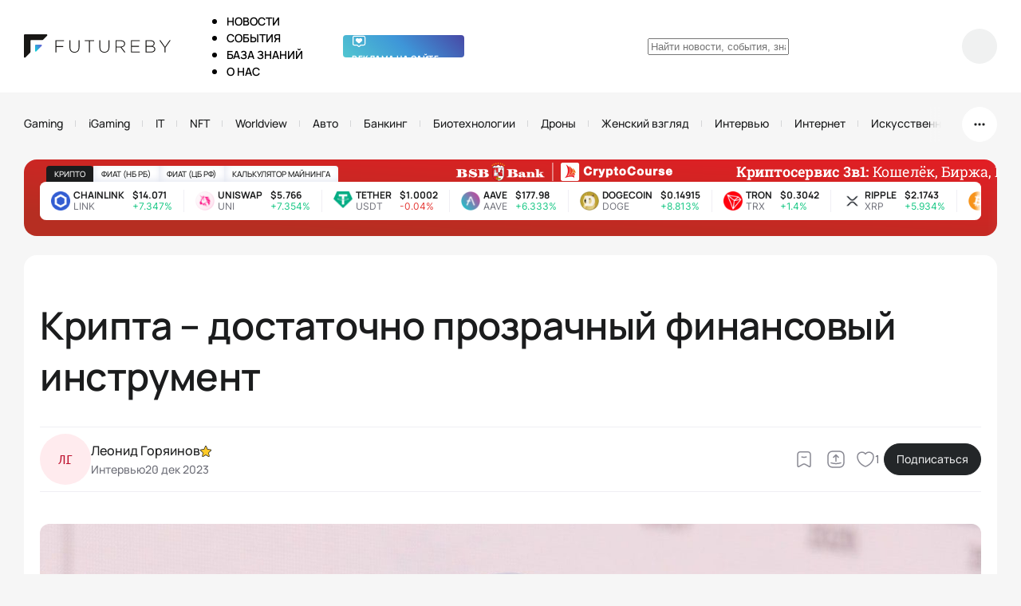

--- FILE ---
content_type: text/html; charset=UTF-8
request_url: https://futureby.info/kripta-dostatochno-prozrachnyj-finansovyj-instrument/
body_size: 37780
content:
<!doctype html>
<html lang="ru">
<head>
  <meta http-equiv="Content-Type" content="text/html; charset=utf-8">
  <!--[if IE]>
  <meta http-equiv="X-UA-Compatible" content="IE=edge"><![endif]-->
  <meta name="viewport" content="width=device-width, initial-scale=1.0, user-scalable=0">
  <meta name="format-detection" content="telephone=no">

  <title>Крипта – достаточно прозрачный финансовый инструмент – FUTUREBY</title><link rel="preload" href="https://futureby.info/wp-content/themes/monko/img/logo-header-2.svg" as="image" fetchpriority="high" /><link rel="preload" href="https://futureby.info/wp-content/themes/monko/img/logo-white.svg" as="image" fetchpriority="high" /><link rel="preload" href="https://futureby.info/wp-content/themes/monko/img/images/marketing-img.svg" as="image" fetchpriority="high" />

  
  <!--  -->

  <!--  <link rel="shortcut icon" href="--><!--/img/favicon.ico">-->
  <link
    href="[data-uri]"
    rel="icon" type="image/x-icon">
  <link rel="icon" type="image/png"
        href="https://futureby.info/wp-content/themes/monko/img/favicon/favicon-48x48.png" sizes="48x48">
  <link rel="icon" type="image/svg+xml"
        href="https://futureby.info/wp-content/themes/monko/img/favicon/favicon.svg">
  <link rel="shortcut icon" href="https://futureby.info/wp-content/themes/monko/img/favicon/favicon.ico">
  <link rel="apple-touch-icon" sizes="180x180"
        href="https://futureby.info/wp-content/themes/monko/img/favicon/apple-touch-icon.png">
  <meta name="apple-mobile-web-app-title" content="Future">
  <link rel="manifest" href="https://futureby.info/wp-content/themes/monko/img/favicon/site.webmanifest">
  <meta name="msapplication-config" content="https://futureby.info/wp-content/themes/monko/img/favicon/browserconfig.xml"/>

  <!-- Global site tag (gtag.js) - Google Analytics -->
  <script async src="https://www.googletagmanager.com/gtag/js?id=UA-202051274-1"></script>
  <script>
      window.dataLayer = window.dataLayer || [];

      function gtag() {
          dataLayer.push(arguments);
      }

      gtag('js', new Date());

      gtag('config', 'UA-202051274-1');
  </script>
  <!-- End  Google Analytics -->

  <!-- Google Tag Manager -->
  <script>(function (w, d, s, l, i) {
          w[l] = w[l] || [];
          w[l].push({
              'gtm.start':
                  new Date().getTime(), event: 'gtm.js'
          });
          var f = d.getElementsByTagName(s)[0],
              j = d.createElement(s), dl = l != 'dataLayer' ? '&l=' + l : '';
          j.async = true;
          j.src =
              'https://www.googletagmanager.com/gtm.js?id=' + i + dl;
          f.parentNode.insertBefore(j, f);
      })(window, document, 'script', 'dataLayer', 'GTM-P5MZDSN');</script>
  <!-- End Google Tag Manager -->

  <script src="https://analytics.ahrefs.com/analytics.js" data-key="zTy8B8Hu4QLGHQsK2soFMg" async></script>

  
		<!-- All in One SEO Pro 4.7.3 - aioseo.com -->
		<meta name="description" content="Крипта – достаточно прозрачный финансовый инструмент – последние новости на сегодня от информационной платформы FUTUREBY ⏩ Ежедневное наполнение ⭕" />
		<meta name="robots" content="max-image-preview:large, max-video-preview:0" />
		<meta name="yandex-verification" content="a7fb74d6e7085bd2" />
		<link rel="canonical" href="https://futureby.info/kripta-dostatochno-prozrachnyj-finansovyj-instrument/" />
		<meta name="generator" content="All in One SEO Pro (AIOSEO) 4.7.3" />
		<meta property="og:locale" content="ru_RU" />
		<meta property="og:site_name" content="FUTUREBY – Информационно-аналитический портал" />
		<meta property="og:type" content="article" />
		<meta property="og:title" content="Крипта – достаточно прозрачный финансовый инструмент – FUTUREBY" />
		<meta property="og:description" content="Крипта – достаточно прозрачный финансовый инструмент – последние новости на сегодня от информационной платформы FUTUREBY ⏩ Ежедневное наполнение ⭕" />
		<meta property="og:url" content="https://futureby.info/kripta-dostatochno-prozrachnyj-finansovyj-instrument/" />
		<meta property="og:image" content="https://futureby.info/wp-content/uploads/2023/12/photo_2023-12-20_17-38-07.jpg" />
		<meta property="og:image:secure_url" content="https://futureby.info/wp-content/uploads/2023/12/photo_2023-12-20_17-38-07.jpg" />
		<meta property="og:image:width" content="1280" />
		<meta property="og:image:height" content="909" />
		<meta property="article:published_time" content="2023-12-20T15:52:23+00:00" />
		<meta property="article:modified_time" content="2023-12-20T16:13:44+00:00" />
		<meta name="twitter:card" content="summary_large_image" />
		<meta name="twitter:title" content="Крипта – достаточно прозрачный финансовый инструмент – FUTUREBY" />
		<meta name="twitter:description" content="Крипта – достаточно прозрачный финансовый инструмент – последние новости на сегодня от информационной платформы FUTUREBY ⏩ Ежедневное наполнение ⭕" />
		<meta name="twitter:image" content="https://futureby.info/wp-content/uploads/2023/12/photo_2023-12-20_17-38-07.jpg" />
		<script type="application/ld+json" class="aioseo-schema">
			{"@context":"https:\/\/schema.org","@graph":[{"@type":"BreadcrumbList","@id":"https:\/\/futureby.info\/kripta-dostatochno-prozrachnyj-finansovyj-instrument\/#breadcrumblist","itemListElement":[{"@type":"ListItem","@id":"https:\/\/futureby.info\/#listItem","position":1,"name":"\u0413\u043b\u0430\u0432\u043d\u0430\u044f \u0441\u0442\u0440\u0430\u043d\u0438\u0446\u0430","item":"https:\/\/futureby.info\/","nextItem":"https:\/\/futureby.info\/kripta-dostatochno-prozrachnyj-finansovyj-instrument\/#listItem"},{"@type":"ListItem","@id":"https:\/\/futureby.info\/kripta-dostatochno-prozrachnyj-finansovyj-instrument\/#listItem","position":2,"name":"\u041a\u0440\u0438\u043f\u0442\u0430 \u2013 \u0434\u043e\u0441\u0442\u0430\u0442\u043e\u0447\u043d\u043e \u043f\u0440\u043e\u0437\u0440\u0430\u0447\u043d\u044b\u0439 \u0444\u0438\u043d\u0430\u043d\u0441\u043e\u0432\u044b\u0439 \u0438\u043d\u0441\u0442\u0440\u0443\u043c\u0435\u043d\u0442","previousItem":"https:\/\/futureby.info\/#listItem"}]},{"@type":"NewsArticle","@id":"https:\/\/futureby.info\/kripta-dostatochno-prozrachnyj-finansovyj-instrument\/#newsarticle","name":"\u041a\u0440\u0438\u043f\u0442\u0430 \u2013 \u0434\u043e\u0441\u0442\u0430\u0442\u043e\u0447\u043d\u043e \u043f\u0440\u043e\u0437\u0440\u0430\u0447\u043d\u044b\u0439 \u0444\u0438\u043d\u0430\u043d\u0441\u043e\u0432\u044b\u0439 \u0438\u043d\u0441\u0442\u0440\u0443\u043c\u0435\u043d\u0442 \u2013 FUTUREBY","headline":"\u041a\u0440\u0438\u043f\u0442\u0430 \u2013 \u0434\u043e\u0441\u0442\u0430\u0442\u043e\u0447\u043d\u043e \u043f\u0440\u043e\u0437\u0440\u0430\u0447\u043d\u044b\u0439 \u0444\u0438\u043d\u0430\u043d\u0441\u043e\u0432\u044b\u0439 \u0438\u043d\u0441\u0442\u0440\u0443\u043c\u0435\u043d\u0442","author":{"@id":"https:\/\/futureby.info\/author\/leonid-charnickij\/#author"},"publisher":{"@id":"https:\/\/futureby.info\/#person"},"image":{"@type":"ImageObject","url":"https:\/\/futureby.info\/wp-content\/uploads\/2023\/12\/photo_2023-12-20_17-38-07.jpg","width":1280,"height":909,"caption":"Photo 2023 12 20 17 38 07"},"datePublished":"2023-12-20T18:52:23+03:00","dateModified":"2023-12-20T19:13:44+03:00","inLanguage":"ru-RU","mainEntityOfPage":{"@id":"https:\/\/futureby.info\/kripta-dostatochno-prozrachnyj-finansovyj-instrument\/#webpage"},"isPartOf":{"@id":"https:\/\/futureby.info\/kripta-dostatochno-prozrachnyj-finansovyj-instrument\/#webpage"},"articleSection":"\u0418\u043d\u0442\u0435\u0440\u0432\u044c\u044e, BitOk, \u043a\u0440\u0438\u043f\u0442\u043e\u0430\u043d\u0430\u043b\u0438\u0442\u043a\u0430, \u0420\u0443\u0441\u0441\u043a\u0438\u0439","dateline":"\u041e\u043f\u0443\u0431\u043b\u0438\u043a\u043e\u0432\u0430\u043d\u043e \u0432 20 \u0434\u0435\u043a\u0430\u0431\u0440\u044f, 2023."},{"@type":"Person","@id":"https:\/\/futureby.info\/#person"},{"@type":"Person","@id":"https:\/\/futureby.info\/author\/leonid-charnickij\/#author","url":"https:\/\/futureby.info\/author\/leonid-charnickij\/","name":"\u041b\u0435\u043e\u043d\u0438\u0434","image":{"@type":"ImageObject","@id":"https:\/\/futureby.info\/kripta-dostatochno-prozrachnyj-finansovyj-instrument\/#authorImage","url":"https:\/\/secure.gravatar.com\/avatar\/b94cc18402a3a3940fa82f923db0b61ce388ceab44080299a47254ddaaf22405?s=96&r=g","width":96,"height":96,"caption":"\u041b\u0435\u043e\u043d\u0438\u0434"}},{"@type":"WebPage","@id":"https:\/\/futureby.info\/kripta-dostatochno-prozrachnyj-finansovyj-instrument\/#webpage","url":"https:\/\/futureby.info\/kripta-dostatochno-prozrachnyj-finansovyj-instrument\/","name":"\u041a\u0440\u0438\u043f\u0442\u0430 \u2013 \u0434\u043e\u0441\u0442\u0430\u0442\u043e\u0447\u043d\u043e \u043f\u0440\u043e\u0437\u0440\u0430\u0447\u043d\u044b\u0439 \u0444\u0438\u043d\u0430\u043d\u0441\u043e\u0432\u044b\u0439 \u0438\u043d\u0441\u0442\u0440\u0443\u043c\u0435\u043d\u0442 \u2013 FUTUREBY","description":"\u041a\u0440\u0438\u043f\u0442\u0430 \u2013 \u0434\u043e\u0441\u0442\u0430\u0442\u043e\u0447\u043d\u043e \u043f\u0440\u043e\u0437\u0440\u0430\u0447\u043d\u044b\u0439 \u0444\u0438\u043d\u0430\u043d\u0441\u043e\u0432\u044b\u0439 \u0438\u043d\u0441\u0442\u0440\u0443\u043c\u0435\u043d\u0442 \u2013 \u043f\u043e\u0441\u043b\u0435\u0434\u043d\u0438\u0435 \u043d\u043e\u0432\u043e\u0441\u0442\u0438 \u043d\u0430 \u0441\u0435\u0433\u043e\u0434\u043d\u044f \u043e\u0442 \u0438\u043d\u0444\u043e\u0440\u043c\u0430\u0446\u0438\u043e\u043d\u043d\u043e\u0439 \u043f\u043b\u0430\u0442\u0444\u043e\u0440\u043c\u044b FUTUREBY \u23e9 \u0415\u0436\u0435\u0434\u043d\u0435\u0432\u043d\u043e\u0435 \u043d\u0430\u043f\u043e\u043b\u043d\u0435\u043d\u0438\u0435 \u2b55","inLanguage":"ru-RU","isPartOf":{"@id":"https:\/\/futureby.info\/#website"},"breadcrumb":{"@id":"https:\/\/futureby.info\/kripta-dostatochno-prozrachnyj-finansovyj-instrument\/#breadcrumblist"},"author":{"@id":"https:\/\/futureby.info\/author\/leonid-charnickij\/#author"},"creator":{"@id":"https:\/\/futureby.info\/author\/leonid-charnickij\/#author"},"image":{"@type":"ImageObject","url":"https:\/\/futureby.info\/wp-content\/uploads\/2023\/12\/photo_2023-12-20_17-38-07.jpg","@id":"https:\/\/futureby.info\/kripta-dostatochno-prozrachnyj-finansovyj-instrument\/#mainImage","width":1280,"height":909,"caption":"Photo 2023 12 20 17 38 07"},"primaryImageOfPage":{"@id":"https:\/\/futureby.info\/kripta-dostatochno-prozrachnyj-finansovyj-instrument\/#mainImage"},"datePublished":"2023-12-20T18:52:23+03:00","dateModified":"2023-12-20T19:13:44+03:00"},{"@type":"WebSite","@id":"https:\/\/futureby.info\/#website","url":"https:\/\/futureby.info\/","name":"FUTUREBY","description":"\u0418\u043d\u0444\u043e\u0440\u043c\u0430\u0446\u0438\u043e\u043d\u043d\u043e-\u0430\u043d\u0430\u043b\u0438\u0442\u0438\u0447\u0435\u0441\u043a\u0438\u0439 \u043f\u043e\u0440\u0442\u0430\u043b","inLanguage":"ru-RU","publisher":{"@id":"https:\/\/futureby.info\/#person"}}]}
		</script>
		<!-- All in One SEO Pro -->

<link rel="alternate" title="oEmbed (JSON)" type="application/json+oembed" href="https://futureby.info/wp-json/oembed/1.0/embed?url=https%3A%2F%2Ffutureby.info%2Fkripta-dostatochno-prozrachnyj-finansovyj-instrument%2F" />
<link rel="alternate" title="oEmbed (XML)" type="text/xml+oembed" href="https://futureby.info/wp-json/oembed/1.0/embed?url=https%3A%2F%2Ffutureby.info%2Fkripta-dostatochno-prozrachnyj-finansovyj-instrument%2F&#038;format=xml" />
<style id='wp-img-auto-sizes-contain-inline-css'>
img:is([sizes=auto i],[sizes^="auto," i]){contain-intrinsic-size:3000px 1500px}
/*# sourceURL=wp-img-auto-sizes-contain-inline-css */
</style>
<link rel='stylesheet' id='pt-cv-public-style-css' href='https://futureby.info/wp-content/plugins/content-views-query-and-display-post-page/public/assets/css/cv.css?ver=4.0.1' media='all' />
<link rel='stylesheet' id='pt-cv-public-pro-style-css' href='https://futureby.info/wp-content/plugins/pt-content-views-pro/public/assets/css/cvpro.min.css?ver=6.3.0.1' media='all' />
<style id='wp-emoji-styles-inline-css'>

	img.wp-smiley, img.emoji {
		display: inline !important;
		border: none !important;
		box-shadow: none !important;
		height: 1em !important;
		width: 1em !important;
		margin: 0 0.07em !important;
		vertical-align: -0.1em !important;
		background: none !important;
		padding: 0 !important;
	}
/*# sourceURL=wp-emoji-styles-inline-css */
</style>
<link rel="stylesheet" id="styles-css" href="https://futureby.info/wp-content/cache/perfmatters/futureby.info/minify/c3f04bf68896.style.min.css?ver=99360868463b39fd1d7a844ed8056eec" media="all"></link>
<link rel='stylesheet' id='styles-min-css' href='https://futureby.info/wp-content/themes/monko/css/style.min.css?ver=2.9.6' media='all' />
<link rel="stylesheet" id="new-css" href="https://futureby.info/wp-content/cache/perfmatters/futureby.info/minify/5754498745d4.new.min.css?ver=1.0.4" media="all"></link>
<script type="text/javascript">
            window._nslDOMReady = function (callback) {
                if ( document.readyState === "complete" || document.readyState === "interactive" ) {
                    callback();
                } else {
                    document.addEventListener( "DOMContentLoaded", callback );
                }
            };
            </script><script src="https://futureby.info/wp-content/themes/monko/js/tinymce/tinymce.min.js?ver=99360868463b39fd1d7a844ed8056eec" id="tinymce-js" defer></script>
<script src="https://futureby.info/wp-content/cache/perfmatters/futureby.info/minify/cb9b6053887f.bundle.min.js?ver=2.2.7" id="scripts-js" defer></script>
<script src="https://futureby.info/wp-content/cache/perfmatters/futureby.info/minify/f5cde0e34427.script.min.js?ver=1.3.2" id="script-js" defer></script>
<script src="https://futureby.info/wp-content/cache/perfmatters/futureby.info/minify/7a50eb56ee17.new.min.js?ver=1.0.4" id="new-js" defer></script>
<script src="https://futureby.info/wp-includes/js/jquery/jquery.min.js?ver=3.7.1" id="jquery-core-js"></script>
<script src="https://futureby.info/wp-includes/js/jquery/jquery-migrate.min.js?ver=3.4.1" id="jquery-migrate-js" defer></script>
<link href="[data-uri]" rel="icon" type="image/x-icon" /><style>@media screen and (max-width: 600px) { #wpadminbar {position: fixed;} }</style>

<script type="application/ld+json" class="saswp-schema-markup-output">
[{"@context":"https:\/\/schema.org\/","@type":"NewsArticle","@id":"https:\/\/futureby.info\/kripta-dostatochno-prozrachnyj-finansovyj-instrument\/#newsarticle","url":"https:\/\/futureby.info\/kripta-dostatochno-prozrachnyj-finansovyj-instrument\/","headline":"\u041a\u0440\u0438\u043f\u0442\u0430 \u2013 \u0434\u043e\u0441\u0442\u0430\u0442\u043e\u0447\u043d\u043e \u043f\u0440\u043e\u0437\u0440\u0430\u0447\u043d\u044b\u0439 \u0444\u0438\u043d\u0430\u043d\u0441\u043e\u0432\u044b\u0439 \u0438\u043d\u0441\u0442\u0440\u0443\u043c\u0435\u043d\u0442","mainEntityOfPage":"https:\/\/futureby.info\/kripta-dostatochno-prozrachnyj-finansovyj-instrument\/","datePublished":"2023-12-20T18:52:23+03:00","dateModified":"2023-12-20T19:13:44+03:00","description":"","articleSection":"\u0418\u043d\u0442\u0435\u0440\u0432\u044c\u044e","articleBody":"    \u0422\u0430\u043a \u043f\u043e\u043b\u0430\u0433\u0430\u0435\u0442 \u043e\u0441\u043d\u043e\u0432\u0430\u0442\u0435\u043b\u044c \u0438 \u0433\u0435\u043d\u0435\u0440\u0430\u043b\u044c\u043d\u044b\u0439 \u0434\u0438\u0440\u0435\u043a\u0442\u043e\u0440 \u0441\u0435\u0440\u0432\u0438\u0441\u0430 BitOK \u0414\u043c\u0438\u0442\u0440\u0438\u0439 \u041c\u0430\u0447\u0438\u0445\u0438\u043d. \u0412 2023 \u0433\u043e\u0434\u0443 \u0432\u043e\u0448\u0435\u043b \u0432 TOP-5 Web3-\u043f\u0440\u0435\u0434\u043f\u0440\u0438\u043d\u0438\u043c\u0430\u0442\u0435\u043b\u0435\u0439 \u043f\u043e \u0432\u0435\u0440\u0441\u0438\u0438 \u0431\u0440\u0438\u0442\u0430\u043d\u0441\u043a\u043e\u0433\u043e \u0444\u0438\u043d\u0430\u043d\u0441\u043e\u0432\u043e\u0433\u043e \u0438\u0437\u0434\u0430\u043d\u0438\u044f TechBullion, \u0437\u0430\u043d\u044f\u0432 \u0432 \u0440\u0435\u0439\u0442\u0438\u043d\u0433\u0435 \u0442\u0440\u0435\u0442\u044c\u0435 \u043c\u0435\u0441\u0442\u043e. \u0412 2022 \u0433\u043e\u0434\u0443 \u0432\u043e\u0448\u0435\u043b \u0432 TOP-40 \u0441\u0430\u043c\u044b\u0445 \u043f\u0435\u0440\u0441\u043f\u0435\u043a\u0442\u0438\u0432\u043d\u044b\u0445 \u0431\u043b\u043e\u043a\u0447\u0435\u0439\u043d-\u043f\u0440\u0435\u0434\u043f\u0440\u0438\u043d\u0438\u043c\u0430\u0442\u0435\u043b\u0435\u0439 \u043f\u043e \u0432\u0435\u0440\u0441\u0438\u0438 \u043c\u0435\u0436\u0434\u0443\u043d\u0430\u0440\u043e\u0434\u043d\u043e\u0433\u043e \u0438\u0437\u0434\u0430\u043d\u0438\u044f Forbes. \u0411\u043e\u043b\u0435\u0435 10 \u043b\u0435\u0442 \u0440\u0430\u0431\u043e\u0442\u0430\u0435\u0442 \u0432 \u0431\u043b\u043e\u043a\u0447\u0435\u0439\u043d-\u0438\u043d\u0434\u0443\u0441\u0442\u0440\u0438\u0438. \u0418\u043d\u0442\u0435\u0440\u0432\u044c\u044e \u0441 \u043d\u0438\u043c \u043c\u044b \u0437\u0430\u043f\u0438\u0441\u0430\u043b\u0438 \u043d\u0430 \u0444\u043e\u0440\u0443\u043c\u0435 CryptoBridge.        - \u041a\u0430\u043a \u0412\u0430\u043c \u0424\u043e\u0440\u0443\u043c?        - \u041f\u043e\u043d\u0430\u0447\u0430\u043b\u0443 \u043e\u043d \u043f\u0440\u043e\u0438\u0437\u0432\u0435\u043b \u0432\u043f\u0435\u0447\u0430\u0442\u043b\u0435\u043d\u0438\u0435 \u00ab\u043a\u0430\u043c\u0435\u0440\u043d\u043e\u0441\u0442\u0438\u00bb, \u043a\u0443\u043b\u0443\u0430\u0440\u043d\u043e\u0441\u0442\u0438, \u043d\u043e \u0432\u0441\u043a\u043e\u0440\u0435 \u043c\u044b \u043e\u0431\u043d\u0430\u0440\u0443\u0436\u0438\u043b\u0438 \u0442\u0435\u043c\u0430\u0442\u0438\u0447\u0435\u0441\u043a\u0443\u044e \u0441\u043a\u043e\u043d\u0446\u0435\u043d\u0442\u0440\u0438\u0440\u043e\u0432\u0430\u043d\u043d\u043e\u0441\u0442\u044c \u0444\u043e\u0440\u0443\u043c\u0430, \u043e\u0431\u043d\u0430\u0440\u0443\u0436\u0438\u043b\u0438 \u043e\u0447\u0435\u043d\u044c \u0438\u043d\u0442\u0435\u0440\u0435\u0441\u043d\u044b\u0445 \u0440\u0435\u0431\u044f\u0442, \u0432 \u0447\u0430\u0441\u0442\u043d\u043e\u0441\u0442\u0438, \u0438\u0437 \u041f\u0412\u0422 (\u041f\u0430\u0440\u043a\u0430 \u0432\u044b\u0441\u043e\u043a\u0438\u0445 \u0442\u0435\u0445\u043d\u043e\u043b\u043e\u0433\u0438\u0439), \u0443\u0441\u0442\u0430\u043d\u043e\u0432\u0438\u043b\u0438 \u043d\u043e\u0432\u044b\u0435 \u043a\u043e\u043d\u0442\u0430\u043a\u0442\u044b. \u0421 \u043c\u0435\u0441\u0442\u043d\u044b\u043c\u0438 \u0431\u0438\u0440\u0436\u0435\u0432\u044b\u043c\u0438 \u0441\u0442\u0440\u0443\u043a\u0442\u0443\u0440\u0430\u043c\u0438 \u0438\u043c\u0435\u043b\u0438 \u043a\u043e\u043d\u0442\u0430\u043a\u0442\u044b \u0438 \u0440\u0430\u043d\u0435\u0435.        - \u0427\u0435\u043c \u0437\u0430\u043d\u0438\u043c\u0430\u0435\u0442\u0435\u0441\u044c \u0432 \u043d\u0430\u0441\u0442\u043e\u044f\u0449\u0435\u0435 \u0432\u0440\u0435\u043c\u044f?        - \u041c\u044b \u0440\u0430\u0437\u0440\u0430\u0431\u0430\u0442\u044b\u0432\u0430\u0435\u043c \u043f\u0440\u043e\u0433\u0440\u0430\u043c\u043c\u043d\u044b\u0439 \u043f\u0440\u043e\u0434\u0443\u043a\u0442 \u0434\u043b\u044f \u00ab\u043a\u0443\u043b\u044c\u0442\u0443\u0440\u043d\u043e\u0439\u00bb \u0440\u0430\u0431\u043e\u0442\u044b \u0441 \u043a\u0440\u0438\u043f\u0442\u043e\u0432\u0430\u043b\u044e\u0442\u0430\u043c\u0438. \u041a\u0443\u043b\u044c\u0442\u0443\u0440\u043d\u043e\u0439 \u2013 \u0437\u043d\u0430\u0447\u0438\u0442, \u0442\u0430\u043a\u043e\u0439, \u043a\u043e\u0433\u0434\u0430 \u043d\u0435 \u0431\u0443\u0434\u0435\u0442 \u043f\u0440\u043e\u0431\u043b\u0435\u043c \u0441 \u043d\u0430\u043b\u043e\u0433\u043e\u0432\u043e\u0439, \u0432 \u043a\u0440\u0438\u043f\u0442\u043e\u043e\u043e\u0431\u043c\u0435\u043d\u043d\u0438\u043a\u0430\u0445 \u043d\u0435 \u0431\u0443\u0434\u0435\u0442 \u00ab\u0433\u0440\u044f\u0437\u0438\u00bb. \u041c\u044b \u043f\u0440\u043e\u0432\u043e\u0434\u0438\u043c \u0440\u0430\u0441\u0441\u043b\u0435\u0434\u043e\u0432\u0430\u043d\u0438\u044f, \u043f\u043e\u043c\u043e\u0433\u0430\u0435\u043c \u0432\u0435\u0440\u043d\u0443\u0442\u044c \u043f\u043e\u0445\u0438\u0449\u0435\u043d\u043d\u0443\u044e \u043a\u0440\u0438\u043f\u0442\u0443 \u0432 \u0442\u0435\u0445 \u0441\u043b\u0443\u0447\u0430\u044f\u0445, \u043a\u043e\u0433\u0434\u0430 \u044d\u0442\u043e \u0432\u043e\u0437\u043c\u043e\u0436\u043d\u043e \u043f\u043e \u043e\u0441\u0442\u0430\u0432\u043b\u0435\u043d\u043d\u044b\u043c \u00ab\u0441\u043b\u0435\u0434\u0430\u043c\u00bb. \u0413\u0435\u043e\u0433\u0440\u0430\u0444\u0438\u044f \u00a0\u2013 \u043f\u0440\u0435\u0438\u043c\u0443\u0449\u0435\u0441\u0442\u0432\u0435\u043d\u043d\u043e \u201c\u0432\u043e\u0441\u0442\u043e\u0447\u043d\u0430\u044f\u201d \u0447\u0430\u0441\u0442\u044c \u0415\u0432\u0440\u0430\u0437\u0438\u0439\u0441\u043a\u043e\u0433\u043e \u043a\u043e\u043d\u0442\u0438\u043d\u0435\u043d\u0442\u0430. \u041c\u044b \u2013 \u043d\u0435 \u0430\u0434\u0432\u043e\u043a\u0430\u0442\u044b, \u043d\u043e \u0431\u0435\u0440\u0451\u043c \u043d\u0430 \u0441\u0435\u0431\u044f \u0432\u0441\u044e \u00ab\u043e\u043d\u0447\u0435\u0439\u043d\u00bb (on-chain) \u0447\u0430\u0441\u0442\u044c, \u043f\u043e\u0442\u043e\u043c\u0443 \u0447\u0442\u043e \u043a\u0440\u0438\u043f\u0442\u0430 \u043d\u0430 \u0441\u0430\u043c\u043e\u043c \u0434\u0435\u043b\u0435 - \u0434\u043e\u0432\u043e\u043b\u044c\u043d\u043e \u043f\u0440\u043e\u0437\u0440\u0430\u0447\u043d\u044b\u0439 \u0438\u043d\u0441\u0442\u0440\u0443\u043c\u0435\u043d\u0442. \u041d\u0430\u0448 \u043e\u0441\u043d\u043e\u0432\u043d\u043e\u0439 \u043f\u0440\u043e\u0434\u0443\u043a\u0442 \u00a0- \u00ab\u0417\u043d\u0430\u0439 \u0441\u0432\u043e\u044e \u0442\u0440\u0430\u043d\u0437\u0430\u043a\u0446\u0438\u044e\u00bb (know your transaction - KYT), \u043a\u043e\u0442\u043e\u0440\u044b\u0439 \u043f\u043e\u0437\u0432\u043e\u043b\u044f\u0435\u0442 \u043f\u043b\u0430\u0442\u0451\u0436\u043d\u044b\u043c \u0430\u0433\u0435\u043d\u0442\u0430\u043c, \u0431\u0438\u0440\u0436\u0430\u043c, \u043e\u0431\u043c\u0435\u043d\u043d\u0438\u043a\u0430\u043c \u0432\u0438\u0434\u0435\u0442\u044c \u00ab\u0433\u0440\u044f\u0437\u044c\u00bb \u043d\u0430 \u0432\u0445\u043e\u0434\u0435. \u0422\u043e \u0435\u0441\u0442\u044c, \u0435\u0441\u043b\u0438 \u0446\u0435\u043d\u0442\u0440\u0430\u043b\u0438\u0437\u043e\u0432\u0430\u043d\u043d\u0430\u044f \u0431\u0438\u0440\u0436\u0430 \u0432\u0438\u0434\u0438\u0442, \u0447\u0442\u043e \u0447\u0442\u043e-\u0442\u043e \u043d\u0435 \u0442\u0430\u043a, \u043a\u0440\u0438\u043f\u0442\u0430 \u043a\u0440\u0430\u0434\u0435\u043d\u0430\u044f, \u0442\u043e \u044d\u0442\u043e \u043f\u043e\u0437\u0432\u043e\u043b\u044f\u0435\u0442 \u0435\u0439 \u043e\u0441\u0442\u0430\u043d\u043e\u0432\u0438\u0442\u044c \u0438\u043b\u0438 \u0437\u0430\u043c\u043e\u0440\u043e\u0437\u0438\u0442\u044c \u0442\u0440\u0430\u043d\u0437\u0430\u043a\u0446\u0438\u044e.        \u00a0- \u041a\u0430\u043a\u043e\u0439 \u043f\u0440\u0438\u043c\u0435\u0440\u043d\u043e \u0443 \u0432\u0430\u0441 \u043f\u0440\u043e\u0446\u0435\u043d\u0442 \u0432\u043e\u0437\u0432\u0440\u0430\u0442\u0430 \u0441\u0440\u0435\u0434\u0441\u0442\u0432 \u0432 \u0442\u0430\u043a\u0438\u0445 \u0441\u043b\u0443\u0447\u0430\u044f\u0445? \u0421\u043a\u043e\u043b\u044c\u043a\u043e \u0443\u0434\u0430\u0451\u0442\u0441\u044f \u00ab\u043e\u0442\u044b\u0433\u0440\u0430\u0442\u044c \u043d\u0430\u0437\u0430\u0434\u00bb?        - \u041f\u0440\u043e\u0446\u0435\u043d\u0442 \u043d\u0435\u0431\u043e\u043b\u044c\u0448\u043e\u0439, \u043d\u043e \u043e\u043d \u0442\u0430\u043a\u043e\u0439 \u201c\u0441\u0440\u0435\u0434\u043d\u0435\u043c\u0438\u0440\u043e\u0432\u043e\u0439\u201d, \u0438 \u0437\u0430 \u044d\u0442\u043e \u0442\u043e\u0436\u0435 \u0441\u0442\u043e\u0438\u0442 \u043f\u043e\u0431\u043e\u0440\u043e\u0442\u044c\u0441\u044f. \u041e\u0442\u043c\u0435\u0447\u0443, \u0447\u0442\u043e \u043c\u044b \u0440\u0430\u0431\u043e\u0442\u0430\u0435\u043c \u043f\u043e \u0441\u043b\u0443\u0447\u0430\u044f\u043c \u0441 \u0441\u0443\u043c\u043c\u0430\u043c\u0438 \u043e\u0442 \u0447\u0435\u0442\u044b\u0440\u0451\u0445 \u043d\u043e\u043b\u0435\u0439, \u043f\u043e\u0442\u043e\u043c\u0443 \u0447\u0442\u043e \u0440\u0430\u0431\u043e\u0442\u0430 \u044d\u0442\u0430 \u00a0- \u0441\u043b\u043e\u0436\u043d\u0430\u044f. \u0411\u0435\u0437 \u0440\u0430\u0431\u043e\u0442\u044b \u043e\u043d\u0447\u0435\u0439\u043d-\u0440\u0430\u0441\u0441\u043b\u0435\u0434\u043e\u0432\u0430\u0442\u0435\u043b\u0435\u0439 \u0432\u0440\u043e\u0434\u0435 \u043d\u0430\u0441, \u043a\u043e\u0433\u0434\u0430 \u043a\u043b\u0438\u0435\u043d\u0442 \u043f\u0440\u043e\u0441\u0442\u043e \u0438\u0434\u0451\u0442 \u043a \u0430\u0434\u0432\u043e\u043a\u0430\u0442\u0443 \u0438\u043b\u0438 \u0432 \u043f\u043e\u043b\u0438\u0446\u0438\u044e, \u0448\u0430\u043d\u0441 \u2013 \u043d\u0438\u0436\u0435 \u043f\u0440\u043e\u0446\u0435\u043d\u0442\u0430. \u041c\u044b \u043d\u0435 \u0440\u0430\u0437\u0440\u0430\u0431\u0430\u0442\u044b\u0432\u0430\u0435\u043c \u043f\u043b\u0430\u0442\u0444\u043e\u0440\u043c\u044b, \u043f\u043e\u0437\u0438\u0446\u0438\u043e\u043d\u0438\u0440\u0443\u0435\u043c \u0441\u0435\u0431\u044f \u043a\u0430\u043a \u043a\u0440\u0438\u043f\u0442\u043e\u0430\u043d\u0430\u043b\u0438\u0442\u0438\u043a\u0438 \u0438 \u0441\u043e\u0444\u0442\u0432\u0435\u0440\u043d\u0430\u044f \u043a\u043e\u043c\u043f\u0430\u043d\u0438\u044f. \u041d\u0430\u0448\u0438 \u043f\u0440\u043e\u0434\u0443\u043a\u0442\u044b \u043f\u0440\u0435\u0434\u0441\u0442\u0430\u0432\u043b\u0435\u043d\u044b \u043d\u0430 \u0441\u0430\u0439\u0442\u0435. \u041c\u044b \u0440\u0430\u0431\u043e\u0442\u0430\u0435\u043c \u043d\u0435 \u0442\u043e\u043b\u044c\u043a\u043e \u0432 \u0421\u041d\u0413, \u043d\u043e \u0438, \u043d\u0430\u043f\u0440\u0438\u043c\u0435\u0440, \u0432 \u0441\u0442\u0440\u0430\u043d\u0430\u0445 \u0411\u043b\u0438\u0436\u043d\u0435\u0433\u043e \u0412\u043e\u0441\u0442\u043e\u043a\u0430, \u041f\u0440\u0438\u0431\u0430\u043b\u0442\u0438\u043a\u0438, \u0417\u0430\u043f\u0430\u0434\u043d\u043e\u0439 \u0415\u0432\u0440\u043e\u043f\u043e\u0439, \u0433\u0434\u0435 \u0438\u043c\u0435\u0435\u043c \u0441\u0435\u0442\u044c \u043a\u043e\u043c\u043f\u0430\u043d\u0438\u0439, \u043a\u043e\u0442\u043e\u0440\u044b\u0435 \u0442\u0430\u043c \u043f\u0440\u0435\u0434\u0441\u0442\u0430\u0432\u043b\u044f\u044e\u0442 \u043d\u0430\u0448\u0438 \u0438\u043d\u0442\u0435\u0440\u0435\u0441\u044b. \u0415\u0441\u043b\u0438 \u0433\u043e\u0432\u043e\u0440\u0438\u0442\u044c \u043e \u043d\u0430\u0448\u0438\u0445 \u043f\u0443\u0431\u043b\u0438\u0447\u043d\u044b\u0445 \u0440\u0430\u0441\u0441\u043b\u0435\u0434\u043e\u0432\u0430\u043d\u0438\u044f\u0445, \u0442\u043e \u043e\u043d\u0438, \u0431\u0435\u0437\u0443\u0441\u043b\u043e\u0432\u043d\u043e, \u043d\u043e\u0441\u044f\u0442 \u043c\u0435\u0436\u0434\u0443\u043d\u0430\u0440\u043e\u0434\u043d\u044b\u0439 \u0445\u0430\u0440\u0430\u043a\u0442\u0435\u0440. \u041d\u0430\u0448\u0430 \u0446\u0435\u043b\u044c \u2013 \u0441\u0442\u0430\u0442\u044c \u043e\u0434\u043d\u043e\u0439 \u0438\u0437 \u0430\u043b\u044c\u0442\u0435\u0440\u043d\u0430\u0442\u0438\u0432 \u0442\u0430\u043a\u0438\u043c \u0438\u0437\u0432\u0435\u0441\u0442\u043d\u044b\u043c \u0444\u0438\u0440\u043c\u0430\u043c, \u043a\u0430\u043a Chainalysis \u0438\u043b\u0438 \u0415lliptic.        - \u0412\u044b \u0440\u0430\u0441\u0448\u0438\u0440\u044f\u0435\u0442\u0435 \u0431\u0438\u0437\u043d\u0435\u0441?        - \u041e\u0447\u0435\u043d\u044c \u043e\u0441\u0442\u043e\u0440\u043e\u0436\u043d\u043e. \u041c\u044b \u043a\u043e\u043d\u0446\u0435\u043d\u0442\u0440\u0438\u0440\u0443\u0435\u043c\u0441\u044f \u043d\u0430 \u043a\u0430\u0447\u0435\u0441\u0442\u0432\u0435 \u043a\u043e\u043c\u0430\u043d\u0434\u044b \u0438 \u0432\u043a\u043b\u0430\u0434\u044b\u0432\u0430\u0435\u043c\u0441\u044f \u0432 \u00ab\u0437\u0432\u0451\u0437\u0434\u043d\u044b\u0445\u00bb \u0440\u0435\u0431\u044f\u0442. \u0418 \u043d\u0435 \u0441\u0442\u0440\u0435\u043c\u0438\u043c\u0441\u044f \u0440\u0430\u0437\u0434\u0443\u0432\u0430\u0442\u044c \u0448\u0442\u0430\u0442. \u041c\u0430\u043b\u043e \u043a\u0442\u043e \u0437\u043d\u0430\u0435\u0442, \u043d\u043e, \u043a\u043e\u0433\u0434\u0430 \u0443 Telegram \u0431\u044b\u043b\u043e \u0443\u0436\u0435 \u0431\u043e\u043b\u0435\u0435 100 \u043c\u043b\u043d \u043f\u043e\u043b\u044c\u0437\u043e\u0432\u0430\u0442\u0435\u043b\u0435\u0439, \u0438\u0445 \u0448\u0442\u0430\u0442 \u043d\u0435 \u043f\u0440\u0435\u0432\u044b\u0448\u0430\u043b 30 \u0447\u0435\u043b\u043e\u0432\u0435\u043a. \u041c\u044b \u0438\u0434\u0435\u043c \u044d\u0442\u0438\u043c \u0436\u0435 \u043f\u0443\u0442\u0435\u043c.    ","keywords":"BitOk, \u043a\u0440\u0438\u043f\u0442\u043e\u0430\u043d\u0430\u043b\u0438\u0442\u043a\u0430, ","name":"\u041a\u0440\u0438\u043f\u0442\u0430 \u2013 \u0434\u043e\u0441\u0442\u0430\u0442\u043e\u0447\u043d\u043e \u043f\u0440\u043e\u0437\u0440\u0430\u0447\u043d\u044b\u0439 \u0444\u0438\u043d\u0430\u043d\u0441\u043e\u0432\u044b\u0439 \u0438\u043d\u0441\u0442\u0440\u0443\u043c\u0435\u043d\u0442","thumbnailUrl":"https:\/\/futureby.info\/wp-content\/uploads\/2023\/12\/photo_2023-12-20_17-38-07-150x150.jpg","wordCount":"382","timeRequired":"PT1M41S","mainEntity":{"@type":"WebPage","@id":"https:\/\/futureby.info\/kripta-dostatochno-prozrachnyj-finansovyj-instrument\/"},"author":{"@type":"Person","name":"\u041b\u0435\u043e\u043d\u0438\u0434","url":"https:\/\/futureby.info\/author\/leonid-charnickij\/","sameAs":[],"image":{"@type":"ImageObject","url":"https:\/\/secure.gravatar.com\/avatar\/b94cc18402a3a3940fa82f923db0b61ce388ceab44080299a47254ddaaf22405?s=96&r=g","height":96,"width":96}},"editor":{"@type":"Person","name":"\u041b\u0435\u043e\u043d\u0438\u0434","url":"https:\/\/futureby.info\/author\/leonid-charnickij\/","sameAs":[],"image":{"@type":"ImageObject","url":"https:\/\/secure.gravatar.com\/avatar\/b94cc18402a3a3940fa82f923db0b61ce388ceab44080299a47254ddaaf22405?s=96&r=g","height":96,"width":96}},"publisher":{"@type":"Organization","name":"FUTUREBY","url":"https:\/\/futureby.info"},"image":[{"@type":"ImageObject","@id":"https:\/\/futureby.info\/kripta-dostatochno-prozrachnyj-finansovyj-instrument\/#primaryimage","url":"https:\/\/futureby.info\/wp-content\/uploads\/2023\/12\/photo_2023-12-20_17-38-07.jpg","width":"1280","height":"909","caption":"Photo 2023 12 20 17 38 07"},{"@type":"ImageObject","url":"https:\/\/futureby.info\/wp-content\/uploads\/2023\/12\/photo_2023-12-20_17-38-07-1200x900.jpg","width":"1200","height":"900","caption":"Photo 2023 12 20 17 38 07"},{"@type":"ImageObject","url":"https:\/\/futureby.info\/wp-content\/uploads\/2023\/12\/photo_2023-12-20_17-38-07-1200x675.jpg","width":"1200","height":"675","caption":"Photo 2023 12 20 17 38 07"},{"@type":"ImageObject","url":"https:\/\/futureby.info\/wp-content\/uploads\/2023\/12\/photo_2023-12-20_17-38-07-909x909.jpg","width":"909","height":"909","caption":"Photo 2023 12 20 17 38 07"}]}]
</script>

<style type="text/css">div.nsl-container[data-align="left"] {
    text-align: left;
}

div.nsl-container[data-align="center"] {
    text-align: center;
}

div.nsl-container[data-align="right"] {
    text-align: right;
}


div.nsl-container div.nsl-container-buttons a[data-plugin="nsl"] {
    text-decoration: none;
    box-shadow: none;
    border: 0;
}

div.nsl-container .nsl-container-buttons {
    display: flex;
    padding: 5px 0;
}

div.nsl-container.nsl-container-block .nsl-container-buttons {
    display: inline-grid;
    grid-template-columns: minmax(145px, auto);
}

div.nsl-container-block-fullwidth .nsl-container-buttons {
    flex-flow: column;
    align-items: center;
}

div.nsl-container-block-fullwidth .nsl-container-buttons a,
div.nsl-container-block .nsl-container-buttons a {
    flex: 1 1 auto;
    display: block;
    margin: 5px 0;
    width: 100%;
}

div.nsl-container-inline {
    margin: -5px;
    text-align: left;
}

div.nsl-container-inline .nsl-container-buttons {
    justify-content: center;
    flex-wrap: wrap;
}

div.nsl-container-inline .nsl-container-buttons a {
    margin: 5px;
    display: inline-block;
}

div.nsl-container-grid .nsl-container-buttons {
    flex-flow: row;
    align-items: center;
    flex-wrap: wrap;
}

div.nsl-container-grid .nsl-container-buttons a {
    flex: 1 1 auto;
    display: block;
    margin: 5px;
    max-width: 280px;
    width: 100%;
}

@media only screen and (min-width: 650px) {
    div.nsl-container-grid .nsl-container-buttons a {
        width: auto;
    }
}

div.nsl-container .nsl-button {
    cursor: pointer;
    vertical-align: top;
    border-radius: 4px;
}

div.nsl-container .nsl-button-default {
    color: #fff;
    display: flex;
}

div.nsl-container .nsl-button-icon {
    display: inline-block;
}

div.nsl-container .nsl-button-svg-container {
    flex: 0 0 auto;
    padding: 8px;
    display: flex;
    align-items: center;
}

div.nsl-container svg {
    height: 24px;
    width: 24px;
    vertical-align: top;
}

div.nsl-container .nsl-button-default div.nsl-button-label-container {
    margin: 0 24px 0 12px;
    padding: 10px 0;
    font-family: Helvetica, Arial, sans-serif;
    font-size: 16px;
    line-height: 20px;
    letter-spacing: .25px;
    overflow: hidden;
    text-align: center;
    text-overflow: clip;
    white-space: nowrap;
    flex: 1 1 auto;
    -webkit-font-smoothing: antialiased;
    -moz-osx-font-smoothing: grayscale;
    text-transform: none;
    display: inline-block;
}

div.nsl-container .nsl-button-google[data-skin="dark"] .nsl-button-svg-container {
    margin: 1px;
    padding: 7px;
    border-radius: 3px;
    background: #fff;
}

div.nsl-container .nsl-button-google[data-skin="light"] {
    border-radius: 1px;
    box-shadow: 0 1px 5px 0 rgba(0, 0, 0, .25);
    color: RGBA(0, 0, 0, 0.54);
}

div.nsl-container .nsl-button-apple .nsl-button-svg-container {
    padding: 0 6px;
}

div.nsl-container .nsl-button-apple .nsl-button-svg-container svg {
    height: 40px;
    width: auto;
}

div.nsl-container .nsl-button-apple[data-skin="light"] {
    color: #000;
    box-shadow: 0 0 0 1px #000;
}

div.nsl-container .nsl-button-facebook[data-skin="white"] {
    color: #000;
    box-shadow: inset 0 0 0 1px #000;
}

div.nsl-container .nsl-button-facebook[data-skin="light"] {
    color: #1877F2;
    box-shadow: inset 0 0 0 1px #1877F2;
}

div.nsl-container .nsl-button-spotify[data-skin="white"] {
    color: #191414;
    box-shadow: inset 0 0 0 1px #191414;
}

div.nsl-container .nsl-button-apple div.nsl-button-label-container {
    font-size: 17px;
    font-family: -apple-system, BlinkMacSystemFont, "Segoe UI", Roboto, Helvetica, Arial, sans-serif, "Apple Color Emoji", "Segoe UI Emoji", "Segoe UI Symbol";
}

div.nsl-container .nsl-button-slack div.nsl-button-label-container {
    font-size: 17px;
    font-family: -apple-system, BlinkMacSystemFont, "Segoe UI", Roboto, Helvetica, Arial, sans-serif, "Apple Color Emoji", "Segoe UI Emoji", "Segoe UI Symbol";
}

div.nsl-container .nsl-button-slack[data-skin="light"] {
    color: #000000;
    box-shadow: inset 0 0 0 1px #DDDDDD;
}

div.nsl-container .nsl-button-tiktok[data-skin="light"] {
    color: #161823;
    box-shadow: 0 0 0 1px rgba(22, 24, 35, 0.12);
}


div.nsl-container .nsl-button-kakao {
    color: rgba(0, 0, 0, 0.85);
}

.nsl-clear {
    clear: both;
}

.nsl-container {
    clear: both;
}

.nsl-disabled-provider .nsl-button {
    filter: grayscale(1);
    opacity: 0.8;
}

/*Button align start*/

div.nsl-container-inline[data-align="left"] .nsl-container-buttons {
    justify-content: flex-start;
}

div.nsl-container-inline[data-align="center"] .nsl-container-buttons {
    justify-content: center;
}

div.nsl-container-inline[data-align="right"] .nsl-container-buttons {
    justify-content: flex-end;
}


div.nsl-container-grid[data-align="left"] .nsl-container-buttons {
    justify-content: flex-start;
}

div.nsl-container-grid[data-align="center"] .nsl-container-buttons {
    justify-content: center;
}

div.nsl-container-grid[data-align="right"] .nsl-container-buttons {
    justify-content: flex-end;
}

div.nsl-container-grid[data-align="space-around"] .nsl-container-buttons {
    justify-content: space-around;
}

div.nsl-container-grid[data-align="space-between"] .nsl-container-buttons {
    justify-content: space-between;
}

/* Button align end*/

/* Redirect */

#nsl-redirect-overlay {
    display: flex;
    flex-direction: column;
    justify-content: center;
    align-items: center;
    position: fixed;
    z-index: 1000000;
    left: 0;
    top: 0;
    width: 100%;
    height: 100%;
    backdrop-filter: blur(1px);
    background-color: RGBA(0, 0, 0, .32);;
}

#nsl-redirect-overlay-container {
    display: flex;
    flex-direction: column;
    justify-content: center;
    align-items: center;
    background-color: white;
    padding: 30px;
    border-radius: 10px;
}

#nsl-redirect-overlay-spinner {
    content: '';
    display: block;
    margin: 20px;
    border: 9px solid RGBA(0, 0, 0, .6);
    border-top: 9px solid #fff;
    border-radius: 50%;
    box-shadow: inset 0 0 0 1px RGBA(0, 0, 0, .6), 0 0 0 1px RGBA(0, 0, 0, .6);
    width: 40px;
    height: 40px;
    animation: nsl-loader-spin 2s linear infinite;
}

@keyframes nsl-loader-spin {
    0% {
        transform: rotate(0deg)
    }
    to {
        transform: rotate(360deg)
    }
}

#nsl-redirect-overlay-title {
    font-family: -apple-system, BlinkMacSystemFont, "Segoe UI", Roboto, Oxygen-Sans, Ubuntu, Cantarell, "Helvetica Neue", sans-serif;
    font-size: 18px;
    font-weight: bold;
    color: #3C434A;
}

#nsl-redirect-overlay-text {
    font-family: -apple-system, BlinkMacSystemFont, "Segoe UI", Roboto, Oxygen-Sans, Ubuntu, Cantarell, "Helvetica Neue", sans-serif;
    text-align: center;
    font-size: 14px;
    color: #3C434A;
}

/* Redirect END*/</style><style type="text/css">/* Notice fallback */
#nsl-notices-fallback {
    position: fixed;
    right: 10px;
    top: 10px;
    z-index: 10000;
}

.admin-bar #nsl-notices-fallback {
    top: 42px;
}

#nsl-notices-fallback > div {
    position: relative;
    background: #fff;
    border-left: 4px solid #fff;
    box-shadow: 0 1px 1px 0 rgba(0, 0, 0, .1);
    margin: 5px 15px 2px;
    padding: 1px 20px;
}

#nsl-notices-fallback > div.error {
    display: block;
    border-left-color: #dc3232;
}

#nsl-notices-fallback > div.updated {
    display: block;
    border-left-color: #46b450;
}

#nsl-notices-fallback p {
    margin: .5em 0;
    padding: 2px;
}

#nsl-notices-fallback > div:after {
    position: absolute;
    right: 5px;
    top: 5px;
    content: '\00d7';
    display: block;
    height: 16px;
    width: 16px;
    line-height: 16px;
    text-align: center;
    font-size: 20px;
    cursor: pointer;
}</style><noscript><style>.perfmatters-lazy[data-src]{display:none !important;}</style></noscript><style>.perfmatters-lazy.pmloaded,.perfmatters-lazy.pmloaded>img,.perfmatters-lazy>img.pmloaded,.perfmatters-lazy[data-ll-status=entered]{animation:500ms pmFadeIn}@keyframes pmFadeIn{0%{opacity:0}100%{opacity:1}}</style></head>


<body data-rsssl=1 class="wp-singular post-template-default single single-post postid-22476 single-format-standard wp-theme-monko">
<!-- Google Tag Manager (noscript) -->
<noscript>
  <iframe src="https://www.googletagmanager.com/ns.html?id=GTM-P5MZDSN"
          height="0" width="0" style="display:none;visibility:hidden"></iframe>
</noscript>
<!-- End Google Tag Manager (noscript) -->



<header class="header ">
  <div class="container">
    <div class="header-content">
              <a href="/" class="header-logo">
          <img data-perfmatters-preload class="show-light" src="https://futureby.info/wp-content/themes/monko/img/logo-header-2.svg" alt="Логотип">
          <img data-perfmatters-preload class="show-dark" src="https://futureby.info/wp-content/themes/monko/img/logo-white.svg" alt="Логотип">
        </a>
      
      <div class="header-main">
        <div class="header-middle">
  <div class="header-nav">
    <ul>
      <li>
        <a href="/news/" class="header-nav-link">
          <svg width="24" height="24" viewBox="0 0 24 24" fill="none" xmlns="http://www.w3.org/2000/svg">
            <path
              d="M22 18V15.58C22 14 21 13 19.42 13H16V19.99C16 21.1 16.91 22 18.02 22C19.11 21.99 20.11 21.55 20.83 20.83C21.55 20.1 22 19.1 22 18Z"
              stroke-width="1.5" stroke-miterlimit="10" stroke-linecap="round" stroke-linejoin="round"/>
            <path
              d="M2 17V3C2 2.17 3.59998 2.2 3.59998 2.2H14.4C14.4 2.2 16 2.18 16 3V20C16 21.1 16.9 22 18 22H7H6C3 22 2 20.21 2 18V17Z"
              stroke-width="1.5" stroke-miterlimit="10" stroke-linecap="round" stroke-linejoin="round"/>
            <path d="M6 9H12" stroke-width="1.5" stroke-linecap="round" stroke-linejoin="round"/>
            <path d="M6.75 13H11.25" stroke-width="1.5" stroke-linecap="round" stroke-linejoin="round"/>
          </svg>
          Новости        </a>
      </li>
      <li>
        <a href="/events/" class="header-nav-link">
          <svg width="24" height="24" viewBox="0 0 24 24" fill="none" xmlns="http://www.w3.org/2000/svg">
            <path d="M8 2V5" stroke-width="1.5" stroke-miterlimit="10" stroke-linecap="round"
                  stroke-linejoin="round"/>
            <path d="M16 2V5" stroke-width="1.5" stroke-miterlimit="10" stroke-linecap="round"
                  stroke-linejoin="round"/>
            <path d="M7 13H15" stroke-width="1.5" stroke-miterlimit="10" stroke-linecap="round"
                  stroke-linejoin="round"/>
            <path d="M7 17H12" stroke-width="1.5" stroke-miterlimit="10" stroke-linecap="round"
                  stroke-linejoin="round"/>
            <path
              d="M16 3.5C19.33 3.68 21 4.95 21 9.65V15.83C21 19.95 20 22.01 15 22.01H9C4 22.01 3 19.95 3 15.83V9.65C3 4.95 4.67 3.69 8 3.5H16Z"
              stroke-width="1.5" stroke-miterlimit="10" stroke-linecap="round" stroke-linejoin="round"/>
          </svg>
          События        </a>
      </li>
              <li>
          <a href="/category/knowledge-base/" class="header-nav-link">
            <svg width="24" height="24" viewBox="0 0 24 24" fill="none" xmlns="http://www.w3.org/2000/svg">
              <path
                d="M22 16.74V4.67C22 3.47 21.02 2.58 19.83 2.68H19.77C17.67 2.86 14.48 3.93 12.7 5.05L12.53 5.16C12.24 5.34 11.76 5.34 11.47 5.16L11.22 5.01C9.44 3.9 6.26 2.84 4.16 2.67C2.97 2.57 2 3.47 2 4.66V16.74C2 17.7 2.78 18.6 3.74 18.72L4.03 18.76C6.2 19.05 9.55 20.15 11.47 21.2L11.51 21.22C11.78 21.37 12.21 21.37 12.47 21.22C14.39 20.16 17.75 19.05 19.93 18.76L20.26 18.72C21.22 18.6 22 17.7 22 16.74Z"
                stroke-width="1.5" stroke-linecap="round" stroke-linejoin="round"/>
              <path d="M12 5.49V20.49" stroke-width="1.5" stroke-linecap="round" stroke-linejoin="round"/>
              <path d="M7.75 8.49H5.5" stroke-width="1.5" stroke-linecap="round" stroke-linejoin="round"/>
              <path d="M8.5 11.49H5.5" stroke-width="1.5" stroke-linecap="round" stroke-linejoin="round"/>
            </svg>
            База знаний          </a>
        </li>
            <li>
        <a href="/about/" class="header-nav-link">
          <svg width="24" height="24" viewBox="0 0 24 24" fill="none" xmlns="http://www.w3.org/2000/svg">
            <path
              d="M18.63 7.15C18.67 7.76 18.62 8.45 18.5 9.22L17.77 13.91C17.15 17.82 15.34 19.14 11.43 18.53L6.73999 17.79C5.38999 17.58 4.34999 17.22 3.58999 16.68C2.13999 15.67 1.71999 14.01 2.11999 11.45L2.85999 6.76C3.47999 2.85 5.28999 1.53 9.19999 2.14L13.89 2.88C17.03 3.37 18.5 4.65 18.63 7.15Z"
              stroke-width="1.5" stroke-linecap="round" stroke-linejoin="round"/>
            <path
              d="M20.5 13.47L19 17.98C17.75 21.74 15.75 22.74 11.99 21.49L7.47997 19.99C5.20997 19.24 3.94997 18.2 3.58997 16.68C4.34997 17.22 5.38997 17.58 6.73997 17.79L11.43 18.53C15.34 19.14 17.15 17.82 17.77 13.91L18.5 9.22C18.62 8.45 18.67 7.76 18.63 7.15C21.02 8.42 21.54 10.34 20.5 13.47Z"
              stroke-width="1.5" stroke-linecap="round" stroke-linejoin="round"/>
            <path
              d="M8.24 8.98C9.20098 8.98 9.98 8.20098 9.98 7.24C9.98 6.27902 9.20098 5.5 8.24 5.5C7.27902 5.5 6.5 6.27902 6.5 7.24C6.5 8.20098 7.27902 8.98 8.24 8.98Z"
              stroke-width="1.5" stroke-linecap="round" stroke-linejoin="round"/>
          </svg>
          О нас        </a>
      </li>
    </ul>
  </div>

  <a href="/advertising/" class="header-marketing">
    <img data-perfmatters-preload src="https://futureby.info/wp-content/themes/monko/img/images/marketing-img.svg" alt="">
    <span class="desktop">Реклама на сайте</span>
    <span class="mobile">реклама</span>
  </a>
</div>
        <div class="header-right">
          <div class="header-search">
            <form action="/searchpage/" method="get">
              <input type="hidden" name="searchType" value="post">
              <input type="text" name="query" placeholder="Найти новости, события, знания">
              <a href="#popup-search" class="header-search-btn popup-open">
                <svg width="18" height="19" viewBox="0 0 18 19" fill="none" xmlns="http://www.w3.org/2000/svg">
                  <path
                    d="M12.9414 13.4585L17.0004 17.5M8 4.5C10.2091 4.5 12 6.29086 12 8.5M15 8.5C15 4.63401 11.866 1.5 8 1.5C4.13401 1.5 1 4.63401 1 8.5C1 12.366 4.13401 15.5 8 15.5C11.866 15.5 15 12.366 15 8.5Z"
                    stroke-width="1.25" stroke-linecap="round"/>
                </svg>
              </a>
            </form>
          </div>

          <div class="header-options">
                        <div class="user-block option">
                              <button class="header-options-user">
                  <svg width="16" height="20" viewBox="0 0 16 20" fill="none" xmlns="http://www.w3.org/2000/svg">
                    <path
                      d="M7.9997 11.5C4.5419 11.5 1.63061 13.84 0.763071 17.0229C0.472601 18.0886 1.39517 19 2.49974 19H13.4997C14.6043 19 15.5269 18.0886 15.2364 17.0229C14.3689 13.84 11.4576 11.5 7.9997 11.5Z"
                      stroke-width="1.25" stroke-linecap="round"/>
                    <path
                      d="M11.4997 5C11.4997 6.933 9.93272 8.5 7.99972 8.5C6.06672 8.5 4.49976 6.933 4.49976 5C4.49976 3.067 6.06672 1.5 7.99972 1.5C9.93272 1.5 11.4997 3.067 11.4997 5Z"
                      stroke-width="1.25" stroke-linecap="round"/>
                  </svg>
                </button>
              
              <div class="mobile-modal ">
  
  <div class="mobile-modal-body ">
    <div class="mobile-modal-nav">
      <ul>
        <li>
          <span class="change-theme">Темная тема</span>
          <label class="switch change-theme">
            <input type="checkbox" >
            <span class="slider"></span>
          </label>
        </li>
        <li>
          <a href="/about/">О нас</a>
        </li>
        <li>
          <a href="/advertising/" class="marketing">
            Реклама на сайте            <img src="data:image/svg+xml,%3Csvg%20xmlns=&#039;http://www.w3.org/2000/svg&#039;%20width=&#039;0&#039;%20height=&#039;0&#039;%20viewBox=&#039;0%200%200%200&#039;%3E%3C/svg%3E" alt class="perfmatters-lazy" data-src="https://futureby.info/wp-content/themes/monko/img/icons/marketing.svg" /><noscript><img src="https://futureby.info/wp-content/themes/monko/img/icons/marketing.svg" alt=""></noscript>
          </a>
        </li>
        <li>
          <a href="/user-agreement/">Пользовательское соглашение</a>
        </li>
        <li>
          <a href="">Политика конфиденциальности</a>
        </li>
              </ul>
    </div>
          <a href="#popup-login" class="mobile-modal-btn popup-open">Войти</a>
    
    <div class="mobile-modal-social">
      <div class="social-title">Мы в соцсетях:</div>

      <div class="social-list">
                          <a href="https://www.linkedin.com/company/futureby-info" class="social-item">
            <img src="data:image/svg+xml,%3Csvg%20xmlns=&#039;http://www.w3.org/2000/svg&#039;%20width=&#039;0&#039;%20height=&#039;0&#039;%20viewBox=&#039;0%200%200%200&#039;%3E%3C/svg%3E" alt class="perfmatters-lazy" data-src="https://futureby.info/wp-content/themes/monko/img/linkedin.svg" /><noscript><img src="https://futureby.info/wp-content/themes/monko/img/linkedin.svg" alt=""></noscript>
          </a>
                  <a href="https://vk.com/future_by" class="social-item">
            <img src="data:image/svg+xml,%3Csvg%20xmlns=&#039;http://www.w3.org/2000/svg&#039;%20width=&#039;0&#039;%20height=&#039;0&#039;%20viewBox=&#039;0%200%200%200&#039;%3E%3C/svg%3E" alt class="perfmatters-lazy" data-src="https://futureby.info/wp-content/themes/monko/img/vk.svg" /><noscript><img src="https://futureby.info/wp-content/themes/monko/img/vk.svg" alt=""></noscript>
          </a>
                  <a href="https://t.me/s/future_by" class="social-item">
            <img src="data:image/svg+xml,%3Csvg%20xmlns=&#039;http://www.w3.org/2000/svg&#039;%20width=&#039;0&#039;%20height=&#039;0&#039;%20viewBox=&#039;0%200%200%200&#039;%3E%3C/svg%3E" alt class="perfmatters-lazy" data-src="https://futureby.info/wp-content/themes/monko/img/tg.svg" /><noscript><img src="https://futureby.info/wp-content/themes/monko/img/tg.svg" alt=""></noscript>
          </a>
                  <a href="https://www.facebook.com/futureby.project" class="social-item">
            <img src="data:image/svg+xml,%3Csvg%20xmlns=&#039;http://www.w3.org/2000/svg&#039;%20width=&#039;0&#039;%20height=&#039;0&#039;%20viewBox=&#039;0%200%200%200&#039;%3E%3C/svg%3E" alt class="perfmatters-lazy" data-src="https://futureby.info/wp-content/themes/monko/img/facebook.svg" /><noscript><img src="https://futureby.info/wp-content/themes/monko/img/facebook.svg" alt=""></noscript>
          </a>
                  <a href="https://www.instagram.com/futureby.info/" class="social-item">
            <img src="data:image/svg+xml,%3Csvg%20xmlns=&#039;http://www.w3.org/2000/svg&#039;%20width=&#039;0&#039;%20height=&#039;0&#039;%20viewBox=&#039;0%200%200%200&#039;%3E%3C/svg%3E" alt class="perfmatters-lazy" data-src="https://futureby.info/wp-content/themes/monko/img/inst.svg" /><noscript><img src="https://futureby.info/wp-content/themes/monko/img/inst.svg" alt=""></noscript>
          </a>
                  <a href="https://www.youtube.com/@future_by" class="social-item">
            <img src="data:image/svg+xml,%3Csvg%20xmlns=&#039;http://www.w3.org/2000/svg&#039;%20width=&#039;0&#039;%20height=&#039;0&#039;%20viewBox=&#039;0%200%200%200&#039;%3E%3C/svg%3E" alt class="perfmatters-lazy" data-src="https://futureby.info/wp-content/themes/monko/img/yt.svg" /><noscript><img src="https://futureby.info/wp-content/themes/monko/img/yt.svg" alt=""></noscript>
          </a>
                  <a href="https://www.tiktok.com/@future_by?_t=ZM-8w9mADgiu06&amp;_r=1" class="social-item">
            <img src="data:image/svg+xml,%3Csvg%20xmlns=&#039;http://www.w3.org/2000/svg&#039;%20width=&#039;0&#039;%20height=&#039;0&#039;%20viewBox=&#039;0%200%200%200&#039;%3E%3C/svg%3E" alt class="perfmatters-lazy" data-src="https://futureby.info/wp-content/themes/monko/img/tiktok.svg" /><noscript><img src="https://futureby.info/wp-content/themes/monko/img/tiktok.svg" alt=""></noscript>
          </a>
              </div>
    </div>
  </div>
</div>            </div>
          </div>
        </div>
      </div>
    </div>
  </div>
</header>
<pre style="display: none">int(1926)
</pre><pre style="display: none">array(0) {
}
</pre>
  <main class="main page-article">
		<div class="main__nav main-nav">
  <div class="container">
    <div class="main-nav-content">
      <div class="main-nav__track hide-scroll">
                                                    <a href="https://futureby.info/category/gaming/"
                 class="c-tag "
                 data-id="71">
                <!--                <div class="c-tag__icon color---->
                <!--">-->
                <!--                  -->                <!--                      <img src="-->
                <!--" alt="">-->
                <!--                    -->                <!--                      <p>--><!--</p>-->
                <!--                    -->                <!--                </div>-->
                <p class="c-tag__title">Gaming</p>
              </a>
                                                <a href="https://futureby.info/category/igaming/"
                 class="c-tag "
                 data-id="9805">
                <!--                <div class="c-tag__icon color---->
                <!--">-->
                <!--                  -->                <!--                      <img src="-->
                <!--" alt="">-->
                <!--                    -->                <!--                      <p>--><!--</p>-->
                <!--                    -->                <!--                </div>-->
                <p class="c-tag__title">iGaming</p>
              </a>
                                                <a href="https://futureby.info/category/it/"
                 class="c-tag "
                 data-id="2468">
                <!--                <div class="c-tag__icon color---->
                <!--">-->
                <!--                  -->                <!--                      <img src="-->
                <!--" alt="">-->
                <!--                    -->                <!--                      <p>--><!--</p>-->
                <!--                    -->                <!--                </div>-->
                <p class="c-tag__title">IT</p>
              </a>
                                                <a href="https://futureby.info/category/nft/"
                 class="c-tag "
                 data-id="15">
                <!--                <div class="c-tag__icon color---->
                <!--">-->
                <!--                  -->                <!--                      <img src="-->
                <!--" alt="">-->
                <!--                    -->                <!--                      <p>--><!--</p>-->
                <!--                    -->                <!--                </div>-->
                <p class="c-tag__title">NFT</p>
              </a>
                                                <a href="https://futureby.info/category/worldview/"
                 class="c-tag "
                 data-id="11507">
                <!--                <div class="c-tag__icon color---->
                <!--">-->
                <!--                  -->                <!--                      <img src="-->
                <!--" alt="">-->
                <!--                    -->                <!--                      <p>--><!--</p>-->
                <!--                    -->                <!--                </div>-->
                <p class="c-tag__title">Worldview</p>
              </a>
                                                <a href="https://futureby.info/category/avtomobilnaya-tematika/"
                 class="c-tag "
                 data-id="2051">
                <!--                <div class="c-tag__icon color---->
                <!--">-->
                <!--                  -->                <!--                      <img src="-->
                <!--" alt="">-->
                <!--                    -->                <!--                      <p>--><!--</p>-->
                <!--                    -->                <!--                </div>-->
                <p class="c-tag__title">Авто</p>
              </a>
                                                <a href="https://futureby.info/category/banking/"
                 class="c-tag "
                 data-id="2057">
                <!--                <div class="c-tag__icon color---->
                <!--">-->
                <!--                  -->                <!--                      <img src="-->
                <!--" alt="">-->
                <!--                    -->                <!--                      <p>--><!--</p>-->
                <!--                    -->                <!--                </div>-->
                <p class="c-tag__title">Банкинг</p>
              </a>
                                                <a href="https://futureby.info/category/biotehnologii/"
                 class="c-tag "
                 data-id="2063">
                <!--                <div class="c-tag__icon color---->
                <!--">-->
                <!--                  -->                <!--                      <img src="-->
                <!--" alt="">-->
                <!--                    -->                <!--                      <p>--><!--</p>-->
                <!--                    -->                <!--                </div>-->
                <p class="c-tag__title">Биотехнологии</p>
              </a>
                                                <a href="https://futureby.info/category/drony/"
                 class="c-tag "
                 data-id="2122">
                <!--                <div class="c-tag__icon color---->
                <!--">-->
                <!--                  -->                <!--                      <img src="-->
                <!--" alt="">-->
                <!--                    -->                <!--                      <p>--><!--</p>-->
                <!--                    -->                <!--                </div>-->
                <p class="c-tag__title">Дроны</p>
              </a>
                                                <a href="https://futureby.info/category/zhenskij-vzglyad/"
                 class="c-tag "
                 data-id="10958">
                <!--                <div class="c-tag__icon color---->
                <!--">-->
                <!--                  -->                <!--                      <img src="-->
                <!--" alt="">-->
                <!--                    -->                <!--                      <p>--><!--</p>-->
                <!--                    -->                <!--                </div>-->
                <p class="c-tag__title">Женский взгляд</p>
              </a>
                                                <a href="https://futureby.info/category/intervyu/"
                 class="c-tag "
                 data-id="1926">
                <!--                <div class="c-tag__icon color---->
                <!--">-->
                <!--                  -->                <!--                      <img src="-->
                <!--" alt="">-->
                <!--                    -->                <!--                      <p>--><!--</p>-->
                <!--                    -->                <!--                </div>-->
                <p class="c-tag__title">Интервью</p>
              </a>
                                                <a href="https://futureby.info/category/internet/"
                 class="c-tag "
                 data-id="2056">
                <!--                <div class="c-tag__icon color---->
                <!--">-->
                <!--                  -->                <!--                      <img src="-->
                <!--" alt="">-->
                <!--                    -->                <!--                      <p>--><!--</p>-->
                <!--                    -->                <!--                </div>-->
                <p class="c-tag__title">Интернет</p>
              </a>
                                                <a href="https://futureby.info/category/ai/"
                 class="c-tag "
                 data-id="1885">
                <!--                <div class="c-tag__icon color---->
                <!--">-->
                <!--                  -->                <!--                      <img src="-->
                <!--" alt="">-->
                <!--                    -->                <!--                      <p>--><!--</p>-->
                <!--                    -->                <!--                </div>-->
                <p class="c-tag__title">Искусственный интеллект</p>
              </a>
                                                <a href="https://futureby.info/category/kvantovyj-skachok/"
                 class="c-tag "
                 data-id="2054">
                <!--                <div class="c-tag__icon color---->
                <!--">-->
                <!--                  -->                <!--                      <img src="-->
                <!--" alt="">-->
                <!--                    -->                <!--                      <p>--><!--</p>-->
                <!--                    -->                <!--                </div>-->
                <p class="c-tag__title">Квантовый скачок</p>
              </a>
                                                <a href="https://futureby.info/category/cybersec/"
                 class="c-tag "
                 data-id="1883">
                <!--                <div class="c-tag__icon color---->
                <!--">-->
                <!--                  -->                <!--                      <img src="-->
                <!--" alt="">-->
                <!--                    -->                <!--                      <p>--><!--</p>-->
                <!--                    -->                <!--                </div>-->
                <p class="c-tag__title">Кибербезопасность</p>
              </a>
                                                <a href="https://futureby.info/category/kosmos/"
                 class="c-tag "
                 data-id="2158">
                <!--                <div class="c-tag__icon color---->
                <!--">-->
                <!--                  -->                <!--                      <img src="-->
                <!--" alt="">-->
                <!--                    -->                <!--                      <p>--><!--</p>-->
                <!--                    -->                <!--                </div>-->
                <p class="c-tag__title">Космос</p>
              </a>
                                                <a href="https://futureby.info/category/mining/"
                 class="c-tag "
                 data-id="1884">
                <!--                <div class="c-tag__icon color---->
                <!--">-->
                <!--                  -->                <!--                      <img src="-->
                <!--" alt="">-->
                <!--                    -->                <!--                      <p>--><!--</p>-->
                <!--                    -->                <!--                </div>-->
                <p class="c-tag__title">Майнинг</p>
              </a>
                                                <a href="https://futureby.info/category/marketplaces/"
                 class="c-tag "
                 data-id="72">
                <!--                <div class="c-tag__icon color---->
                <!--">-->
                <!--                  -->                <!--                      <img src="-->
                <!--" alt="">-->
                <!--                    -->                <!--                      <p>--><!--</p>-->
                <!--                    -->                <!--                </div>-->
                <p class="c-tag__title">Маркетплейсы</p>
              </a>
                                                <a href="https://futureby.info/category/metaverses/"
                 class="c-tag "
                 data-id="75">
                <!--                <div class="c-tag__icon color---->
                <!--">-->
                <!--                  -->                <!--                      <img src="-->
                <!--" alt="">-->
                <!--                    -->                <!--                      <p>--><!--</p>-->
                <!--                    -->                <!--                </div>-->
                <p class="c-tag__title">Метавселенные</p>
              </a>
                                                <a href="https://futureby.info/category/monety/"
                 class="c-tag "
                 data-id="2519">
                <!--                <div class="c-tag__icon color---->
                <!--">-->
                <!--                  -->                <!--                      <img src="-->
                <!--" alt="">-->
                <!--                    -->                <!--                      <p>--><!--</p>-->
                <!--                    -->                <!--                </div>-->
                <p class="c-tag__title">Монеты</p>
              </a>
                                                <a href="https://futureby.info/category/na-ostrie/"
                 class="c-tag "
                 data-id="2064">
                <!--                <div class="c-tag__icon color---->
                <!--">-->
                <!--                  -->                <!--                      <img src="-->
                <!--" alt="">-->
                <!--                    -->                <!--                      <p>--><!--</p>-->
                <!--                    -->                <!--                </div>-->
                <p class="c-tag__title">На острие</p>
              </a>
                                                <a href="https://futureby.info/category/novost-utra/"
                 class="c-tag "
                 data-id="2097">
                <!--                <div class="c-tag__icon color---->
                <!--">-->
                <!--                  -->                <!--                      <img src="-->
                <!--" alt="">-->
                <!--                    -->                <!--                      <p>--><!--</p>-->
                <!--                    -->                <!--                </div>-->
                <p class="c-tag__title">Новость утра</p>
              </a>
                                                <a href="https://futureby.info/category/oprosy/"
                 class="c-tag "
                 data-id="7243">
                <!--                <div class="c-tag__icon color---->
                <!--">-->
                <!--                  -->                <!--                      <img src="-->
                <!--" alt="">-->
                <!--                    -->                <!--                      <p>--><!--</p>-->
                <!--                    -->                <!--                </div>-->
                <p class="c-tag__title">Опросы</p>
              </a>
                                                <a href="https://futureby.info/category/law/"
                 class="c-tag "
                 data-id="14">
                <!--                <div class="c-tag__icon color---->
                <!--">-->
                <!--                  -->                <!--                      <img src="-->
                <!--" alt="">-->
                <!--                    -->                <!--                      <p>--><!--</p>-->
                <!--                    -->                <!--                </div>-->
                <p class="c-tag__title">Правовое поле</p>
              </a>
                                                <a href="https://futureby.info/category/robototehnika/"
                 class="c-tag "
                 data-id="2055">
                <!--                <div class="c-tag__icon color---->
                <!--">-->
                <!--                  -->                <!--                      <img src="-->
                <!--" alt="">-->
                <!--                    -->                <!--                      <p>--><!--</p>-->
                <!--                    -->                <!--                </div>-->
                <p class="c-tag__title">Робототехника</p>
              </a>
                                                <a href="https://futureby.info/category/markets/"
                 class="c-tag "
                 data-id="73">
                <!--                <div class="c-tag__icon color---->
                <!--">-->
                <!--                  -->                <!--                      <img src="-->
                <!--" alt="">-->
                <!--                    -->                <!--                      <p>--><!--</p>-->
                <!--                    -->                <!--                </div>-->
                <p class="c-tag__title">Рынки</p>
              </a>
                                                <a href="https://futureby.info/category/events/"
                 class="c-tag "
                 data-id="1977">
                <!--                <div class="c-tag__icon color---->
                <!--">-->
                <!--                  -->                <!--                      <img src="-->
                <!--" alt="">-->
                <!--                    -->                <!--                      <p>--><!--</p>-->
                <!--                    -->                <!--                </div>-->
                <p class="c-tag__title">Событие</p>
              </a>
                                                <a href="https://futureby.info/category/startapy/"
                 class="c-tag "
                 data-id="8874">
                <!--                <div class="c-tag__icon color---->
                <!--">-->
                <!--                  -->                <!--                      <img src="-->
                <!--" alt="">-->
                <!--                    -->                <!--                      <p>--><!--</p>-->
                <!--                    -->                <!--                </div>-->
                <p class="c-tag__title">Стартапы</p>
              </a>
                                                <a href="https://futureby.info/category/exchanges/"
                 class="c-tag "
                 data-id="74">
                <!--                <div class="c-tag__icon color---->
                <!--">-->
                <!--                  -->                <!--                      <img src="-->
                <!--" alt="">-->
                <!--                    -->                <!--                      <p>--><!--</p>-->
                <!--                    -->                <!--                </div>-->
                <p class="c-tag__title">Технический анализ</p>
              </a>
                                                <a href="https://futureby.info/category/technologies/"
                 class="c-tag "
                 data-id="84">
                <!--                <div class="c-tag__icon color---->
                <!--">-->
                <!--                  -->                <!--                      <img src="-->
                <!--" alt="">-->
                <!--                    -->                <!--                      <p>--><!--</p>-->
                <!--                    -->                <!--                </div>-->
                <p class="c-tag__title">Технологии</p>
              </a>
                                                <a href="https://futureby.info/category/tehnologicheskie-dostizheniya/"
                 class="c-tag "
                 data-id="2060">
                <!--                <div class="c-tag__icon color---->
                <!--">-->
                <!--                  -->                <!--                      <img src="-->
                <!--" alt="">-->
                <!--                    -->                <!--                      <p>--><!--</p>-->
                <!--                    -->                <!--                </div>-->
                <p class="c-tag__title">Технологические достижения</p>
              </a>
                                                <a href="https://futureby.info/category/finteh/"
                 class="c-tag "
                 data-id="2061">
                <!--                <div class="c-tag__icon color---->
                <!--">-->
                <!--                  -->                <!--                      <img src="-->
                <!--" alt="">-->
                <!--                    -->                <!--                      <p>--><!--</p>-->
                <!--                    -->                <!--                </div>-->
                <p class="c-tag__title">Финтех</p>
              </a>
                                                <a href="https://futureby.info/category/airdrop/"
                 class="c-tag "
                 data-id="1938">
                <!--                <div class="c-tag__icon color---->
                <!--">-->
                <!--                  -->                <!--                      <img src="-->
                <!--" alt="">-->
                <!--                    -->                <!--                      <p>--><!--</p>-->
                <!--                    -->                <!--                </div>-->
                <p class="c-tag__title">Эйрдропы</p>
              </a>
                              
        <!-- <a href="#" class="main-nav__item main-nav__item--toggle hide-sm hide-xs">
          <img class="show-light perfmatters-lazy perfmatters-lazy" src="data:image/svg+xml,%3Csvg%20xmlns=&#039;http://www.w3.org/2000/svg&#039;%20width=&#039;0&#039;%20height=&#039;0&#039;%20viewBox=&#039;0%200%200%200&#039;%3E%3C/svg%3E" alt data-src="//www.w3.org/2000/svg&#039;%20width=&#039;0&#039;%20height=&#039;0&#039;%20viewBox=&#039;0%200%200%200&#039;%3E%3C/svg%3E" /><noscript><img class="show-light perfmatters-lazy"
            src="data:image/svg+xml,%3Csvg%20xmlns=&#039;http://www.w3.org/2000/svg&#039;%20width=&#039;0&#039;%20height=&#039;0&#039;%20viewBox=&#039;0%200%200%200&#039;%3E%3C/svg%3E"
            alt data-src="https://futureby.info/wp-content/themes/monko/img/icons/chevron-r-fill.svg" /></noscript><noscript><img
              class="show-light" src="https://futureby.info/wp-content/themes/monko/img/icons/chevron-r-fill.svg"
              alt></noscript>
          <img class="show-dark perfmatters-lazy perfmatters-lazy" src="data:image/svg+xml,%3Csvg%20xmlns=&#039;http://www.w3.org/2000/svg&#039;%20width=&#039;0&#039;%20height=&#039;0&#039;%20viewBox=&#039;0%200%200%200&#039;%3E%3C/svg%3E" alt data-src="//www.w3.org/2000/svg&#039;%20width=&#039;0&#039;%20height=&#039;0&#039;%20viewBox=&#039;0%200%200%200&#039;%3E%3C/svg%3E" /><noscript><img class="show-dark perfmatters-lazy"
            src="data:image/svg+xml,%3Csvg%20xmlns=&#039;http://www.w3.org/2000/svg&#039;%20width=&#039;0&#039;%20height=&#039;0&#039;%20viewBox=&#039;0%200%200%200&#039;%3E%3C/svg%3E"
            alt
            data-src="https://futureby.info/wp-content/themes/monko/img/icons/theme/chevron-r-fill.svg" /></noscript><noscript><img
              class="show-dark" src="https://futureby.info/wp-content/themes/monko/img/icons/theme/chevron-r-fill.svg"
              alt></noscript>
          <p class="is-active">Свернуть</p>
        </a> -->
      </div>

      <div class="main-nav__menu">
        <a href="#" class="main-nav__item main-nav__item--toggle">
          <svg class="open" width="14" height="4" viewBox="0 0 14 4" fill="none" xmlns="http://www.w3.org/2000/svg">
            <path
              d="M12 3C11.4477 3 11 2.5523 11 2C11 1.4477 11.4477 1 12 1C12.5523 1 13 1.4477 13 2C13 2.5523 12.5523 3 12 3Z"
              stroke-width="1.25" stroke-linecap="round"/>
            <path d="M7 3C6.4477 3 6 2.5523 6 2C6 1.4477 6.4477 1 7 1C7.5523 1 8 1.4477 8 2C8 2.5523 7.5523 3 7 3Z"
                  stroke-width="1.25" stroke-linecap="round"/>
            <path d="M2 3C1.44772 3 1 2.5523 1 2C1 1.4477 1.44772 1 2 1C2.55228 1 3 1.4477 3 2C3 2.5523 2.55228 3 2 3Z"
                  stroke-width="1.25" stroke-linecap="round"/>
          </svg>

          <svg class="close" width="14" height="14" viewBox="0 0 14 14" fill="none" xmlns="http://www.w3.org/2000/svg">
            <path d="M1 13L7 7M7 7L13 1M7 7L13 13M7 7L1 1" stroke-width="1.25" stroke-linecap="round"/>
          </svg>

          <p class="main-nav__item--toggle__hint">Развернуть</p>
          <p class="main-nav__item--toggle__hint active">Свернуть</p>

          <!-- <img src="data:image/svg+xml,%3Csvg%20xmlns=&#039;http://www.w3.org/2000/svg&#039;%20width=&#039;0&#039;%20height=&#039;0&#039;%20viewBox=&#039;0%200%200%200&#039;%3E%3C/svg%3E" alt class="open perfmatters-lazy" data-src="./img/icons/open-nav.svg" /><noscript><img src="./img/icons/open-nav.svg" alt="" class="open"></noscript> -->
          <!-- <img src="data:image/svg+xml,%3Csvg%20xmlns=&#039;http://www.w3.org/2000/svg&#039;%20width=&#039;0&#039;%20height=&#039;0&#039;%20viewBox=&#039;0%200%200%200&#039;%3E%3C/svg%3E" alt class="close perfmatters-lazy" data-src="./img/icons/close-nav.svg" /><noscript><img src="./img/icons/close-nav.svg" alt="" class="close"></noscript> -->
        </a>
              </div>
    </div>
  </div>
</div>		
					
<div class="market-cur-content">
  <div class="container">
    <section class="market-cur">
              <div class="row row-16">
          
<a href="https://cryptocourse.app/?utm_source=futureby"    class="market-line col col-16 col-xl-12 col-lg-12 col-md-12 col-sm-12"
>
  <div class="market-line__bg">
              <img width="1685" height="96" src="data:image/svg+xml,%3Csvg%20xmlns=&#039;http://www.w3.org/2000/svg&#039;%20width=&#039;1685&#039;%20height=&#039;96&#039;%20viewBox=&#039;0%200%201685%2096&#039;%3E%3C/svg%3E" alt class="perfmatters-lazy" data-src="https://futureby.info/wp-content/uploads/2025/01/kripto-kursy.png" /><noscript><img width="1685" height="96" src="https://futureby.info/wp-content/uploads/2025/01/kripto-kursy.png" alt=""></noscript>

      <style>
          @media (max-width: 800.99px) {
              .market-cur-content .market-line {
                  padding: 30px 10px 30px !important;
              }

                        .market-line__bg img {
                  content: url(https://futureby.info/wp-content/uploads/2025/01/kripto-kursy-mob.png);
              }

                    }
      </style>
      </div>

  <div class="market-line__head">
    <div class="market-line__head-tabs">
                              <div class="market-line__head-tab active" data-mline-tab="1"
               style="border-radius: 4px 4px 0px 0px"
                      >
            КРИПТО          </div>
                                <div class="market-line__head-tab " data-mline-tab="2"
               style=""
            data-increment='nbrb'          >
            ФИАТ (НБ РБ)          </div>
                                <div class="market-line__head-tab " data-mline-tab="3"
               style=""
            data-increment='cbrb'          >
            ФИАТ (ЦБ РФ)          </div>
                    <div class="market-line__head-tab" data-mline-tab="1000" data-chint="Coming Soon" data-changetext>
        <span data-desc>Калькулятор майнинга</span>
        <span data-mobile>Майнинг</span>
      </div>
    </div>
      </div>
  <div class="market-line__body">
                      <div class="market-line__body-block active" data-mline-block="1"
             style="--market-el-amount: 50;">
          
<div class="market-line__item" data-type="crypto" >
  <div class="market-line__item-img ">
    <img width="64" height="64" src="data:image/svg+xml,%3Csvg%20xmlns=&#039;http://www.w3.org/2000/svg&#039;%20width=&#039;64&#039;%20height=&#039;64&#039;%20viewBox=&#039;0%200%2064%2064&#039;%3E%3C/svg%3E" alt class="perfmatters-lazy" data-src="https://futureby.info/wp-content/uploads/2025/01/2e3d1cb92bfb8542be1afb8679c4d994.png" /><noscript><img width="64" height="64" src="https://futureby.info/wp-content/uploads/2025/01/2e3d1cb92bfb8542be1afb8679c4d994.png" alt=""></noscript>
  </div>
  <div class="market-line__item-info">
    <div class="market-line__item-title">
              CHAINLINK                </div>
    <div class="market-line__item-code">LINK</div>
  </div>
      <div class="market-line__item-cost">
      <div class="market-line__item-value">$14.071</div>
              <div class="market-line__item-percent ">
          +7.347%
        </div>
          </div>
  </div>
<div class="market-line__item" data-type="crypto" >
  <div class="market-line__item-img ">
    <img width="50" height="50" src="data:image/svg+xml,%3Csvg%20xmlns=&#039;http://www.w3.org/2000/svg&#039;%20width=&#039;50&#039;%20height=&#039;50&#039;%20viewBox=&#039;0%200%2050%2050&#039;%3E%3C/svg%3E" alt class="perfmatters-lazy" data-src="https://futureby.info/wp-content/uploads/2025/01/uniswap.png" /><noscript><img width="50" height="50" src="https://futureby.info/wp-content/uploads/2025/01/uniswap.png" alt=""></noscript>
  </div>
  <div class="market-line__item-info">
    <div class="market-line__item-title">
              UNISWAP                </div>
    <div class="market-line__item-code">UNI</div>
  </div>
      <div class="market-line__item-cost">
      <div class="market-line__item-value">$5.766</div>
              <div class="market-line__item-percent ">
          +7.354%
        </div>
          </div>
  </div>
<div class="market-line__item" data-type="crypto" >
  <div class="market-line__item-img ">
    <img width="50" height="44" src="data:image/svg+xml,%3Csvg%20xmlns=&#039;http://www.w3.org/2000/svg&#039;%20width=&#039;50&#039;%20height=&#039;44&#039;%20viewBox=&#039;0%200%2050%2044&#039;%3E%3C/svg%3E" alt class="perfmatters-lazy" data-src="https://futureby.info/wp-content/uploads/2025/01/tether.webp" /><noscript><img width="50" height="44" src="https://futureby.info/wp-content/uploads/2025/01/tether.webp" alt=""></noscript>
  </div>
  <div class="market-line__item-info">
    <div class="market-line__item-title">
              TETHER                </div>
    <div class="market-line__item-code">USDT</div>
  </div>
      <div class="market-line__item-cost">
      <div class="market-line__item-value">$1.0002</div>
              <div class="market-line__item-percent red">
          -0.04%
        </div>
          </div>
  </div>
<div class="market-line__item" data-type="crypto" >
  <div class="market-line__item-img ">
    <img width="50" height="50" src="data:image/svg+xml,%3Csvg%20xmlns=&#039;http://www.w3.org/2000/svg&#039;%20width=&#039;50&#039;%20height=&#039;50&#039;%20viewBox=&#039;0%200%2050%2050&#039;%3E%3C/svg%3E" alt class="perfmatters-lazy" data-src="https://futureby.info/wp-content/uploads/2025/01/aave.png" /><noscript><img width="50" height="50" src="https://futureby.info/wp-content/uploads/2025/01/aave.png" alt=""></noscript>
  </div>
  <div class="market-line__item-info">
    <div class="market-line__item-title">
              AAVE                </div>
    <div class="market-line__item-code">AAVE</div>
  </div>
      <div class="market-line__item-cost">
      <div class="market-line__item-value">$177.98</div>
              <div class="market-line__item-percent ">
          +6.333%
        </div>
          </div>
  </div>
<div class="market-line__item" data-type="crypto" >
  <div class="market-line__item-img ">
    <img width="60" height="60" src="data:image/svg+xml,%3Csvg%20xmlns=&#039;http://www.w3.org/2000/svg&#039;%20width=&#039;60&#039;%20height=&#039;60&#039;%20viewBox=&#039;0%200%2060%2060&#039;%3E%3C/svg%3E" alt class="perfmatters-lazy" data-src="https://futureby.info/wp-content/uploads/2025/01/dogecoin.png" /><noscript><img width="60" height="60" src="https://futureby.info/wp-content/uploads/2025/01/dogecoin.png" alt=""></noscript>
  </div>
  <div class="market-line__item-info">
    <div class="market-line__item-title">
              DOGECOIN                </div>
    <div class="market-line__item-code">DOGE</div>
  </div>
      <div class="market-line__item-cost">
      <div class="market-line__item-value">$0.14915</div>
              <div class="market-line__item-percent ">
          +8.813%
        </div>
          </div>
  </div>
<div class="market-line__item" data-type="crypto" >
  <div class="market-line__item-img ">
    <img width="60" height="60" src="data:image/svg+xml,%3Csvg%20xmlns=&#039;http://www.w3.org/2000/svg&#039;%20width=&#039;60&#039;%20height=&#039;60&#039;%20viewBox=&#039;0%200%2060%2060&#039;%3E%3C/svg%3E" alt class="perfmatters-lazy" data-src="https://futureby.info/wp-content/uploads/2025/01/tron.png" /><noscript><img width="60" height="60" src="https://futureby.info/wp-content/uploads/2025/01/tron.png" alt=""></noscript>
  </div>
  <div class="market-line__item-info">
    <div class="market-line__item-title">
              TRON                </div>
    <div class="market-line__item-code">TRX</div>
  </div>
      <div class="market-line__item-cost">
      <div class="market-line__item-value">$0.3042</div>
              <div class="market-line__item-percent ">
          +1.4%
        </div>
          </div>
  </div>
<div class="market-line__item" data-type="crypto" >
  <div class="market-line__item-img ">
    <img width="60" height="60" src="data:image/svg+xml,%3Csvg%20xmlns=&#039;http://www.w3.org/2000/svg&#039;%20width=&#039;60&#039;%20height=&#039;60&#039;%20viewBox=&#039;0%200%2060%2060&#039;%3E%3C/svg%3E" alt class="perfmatters-lazy" data-src="https://futureby.info/wp-content/uploads/2025/01/xrp.png" /><noscript><img width="60" height="60" src="https://futureby.info/wp-content/uploads/2025/01/xrp.png" alt=""></noscript>
  </div>
  <div class="market-line__item-info">
    <div class="market-line__item-title">
              RIPPLE                </div>
    <div class="market-line__item-code">XRP</div>
  </div>
      <div class="market-line__item-cost">
      <div class="market-line__item-value">$2.1743</div>
              <div class="market-line__item-percent ">
          +5.934%
        </div>
          </div>
  </div>
<div class="market-line__item" data-type="crypto" >
  <div class="market-line__item-img ">
    <img width="50" height="50" src="data:image/svg+xml,%3Csvg%20xmlns=&#039;http://www.w3.org/2000/svg&#039;%20width=&#039;50&#039;%20height=&#039;50&#039;%20viewBox=&#039;0%200%2050%2050&#039;%3E%3C/svg%3E" alt class="perfmatters-lazy" data-src="https://futureby.info/wp-content/uploads/2025/01/bitcoin-1.webp" /><noscript><img width="50" height="50" src="https://futureby.info/wp-content/uploads/2025/01/bitcoin-1.webp" alt=""></noscript>
  </div>
  <div class="market-line__item-info">
    <div class="market-line__item-title">
              BITCOIN                </div>
    <div class="market-line__item-code">BTC</div>
  </div>
      <div class="market-line__item-cost">
      <div class="market-line__item-value">$95492.95</div>
              <div class="market-line__item-percent ">
          +4.474%
        </div>
          </div>
  </div>
<div class="market-line__item" data-type="crypto" >
  <div class="market-line__item-img ">
    <img width="60" height="60" src="data:image/svg+xml,%3Csvg%20xmlns=&#039;http://www.w3.org/2000/svg&#039;%20width=&#039;60&#039;%20height=&#039;60&#039;%20viewBox=&#039;0%200%2060%2060&#039;%3E%3C/svg%3E" alt class="perfmatters-lazy" data-src="https://futureby.info/wp-content/uploads/2025/01/ethereum.png" /><noscript><img width="60" height="60" src="https://futureby.info/wp-content/uploads/2025/01/ethereum.png" alt=""></noscript>
  </div>
  <div class="market-line__item-info">
    <div class="market-line__item-title">
              ETHEREUM                </div>
    <div class="market-line__item-code">ETH</div>
  </div>
      <div class="market-line__item-cost">
      <div class="market-line__item-value">$3331.05</div>
              <div class="market-line__item-percent ">
          +6.958%
        </div>
          </div>
  </div>
<div class="market-line__item" data-type="crypto" >
  <div class="market-line__item-img ">
    <img width="50" height="50" src="data:image/svg+xml,%3Csvg%20xmlns=&#039;http://www.w3.org/2000/svg&#039;%20width=&#039;50&#039;%20height=&#039;50&#039;%20viewBox=&#039;0%200%2050%2050&#039;%3E%3C/svg%3E" alt class="perfmatters-lazy" data-src="https://futureby.info/wp-content/uploads/2025/01/litecoin.png" /><noscript><img width="50" height="50" src="https://futureby.info/wp-content/uploads/2025/01/litecoin.png" alt=""></noscript>
  </div>
  <div class="market-line__item-info">
    <div class="market-line__item-title">
              LITECOIN                </div>
    <div class="market-line__item-code">LTC</div>
  </div>
      <div class="market-line__item-cost">
      <div class="market-line__item-value">$78.68</div>
              <div class="market-line__item-percent ">
          +2.971%
        </div>
          </div>
  </div>
<div class="market-line__item" data-type="crypto" >
  <div class="market-line__item-img ">
    <img width="50" height="50" src="data:image/svg+xml,%3Csvg%20xmlns=&#039;http://www.w3.org/2000/svg&#039;%20width=&#039;50&#039;%20height=&#039;50&#039;%20viewBox=&#039;0%200%2050%2050&#039;%3E%3C/svg%3E" alt class="perfmatters-lazy" data-src="https://futureby.info/wp-content/uploads/2025/01/bitcoin-cash.png" /><noscript><img width="50" height="50" src="https://futureby.info/wp-content/uploads/2025/01/bitcoin-cash.png" alt=""></noscript>
  </div>
  <div class="market-line__item-info">
    <div class="market-line__item-title">
              BITCOIN CASH                </div>
    <div class="market-line__item-code">BCH</div>
  </div>
      <div class="market-line__item-cost">
      <div class="market-line__item-value">$619.3</div>
              <div class="market-line__item-percent red">
          -0.161%
        </div>
          </div>
  </div>
<div class="market-line__item" data-type="crypto" >
  <div class="market-line__item-img ">
    <img width="50" height="50" src="data:image/svg+xml,%3Csvg%20xmlns=&#039;http://www.w3.org/2000/svg&#039;%20width=&#039;50&#039;%20height=&#039;50&#039;%20viewBox=&#039;0%200%2050%2050&#039;%3E%3C/svg%3E" alt class="perfmatters-lazy" data-src="https://futureby.info/wp-content/uploads/2025/01/ethereum-classic.png" /><noscript><img width="50" height="50" src="https://futureby.info/wp-content/uploads/2025/01/ethereum-classic.png" alt=""></noscript>
  </div>
  <div class="market-line__item-info">
    <div class="market-line__item-title">
              ETHEREUM CLASSIC                </div>
    <div class="market-line__item-code">ETC</div>
  </div>
      <div class="market-line__item-cost">
      <div class="market-line__item-value">$13.3</div>
              <div class="market-line__item-percent ">
          +7.78%
        </div>
          </div>
  </div>
<div class="market-line__item" data-type="crypto" >
  <div class="market-line__item-img ">
    <img width="49" height="50" src="data:image/svg+xml,%3Csvg%20xmlns=&#039;http://www.w3.org/2000/svg&#039;%20width=&#039;49&#039;%20height=&#039;50&#039;%20viewBox=&#039;0%200%2049%2050&#039;%3E%3C/svg%3E" alt class="perfmatters-lazy" data-src="https://futureby.info/wp-content/uploads/2025/01/shiba-inu.png" /><noscript><img width="49" height="50" src="https://futureby.info/wp-content/uploads/2025/01/shiba-inu.png" alt=""></noscript>
  </div>
  <div class="market-line__item-info">
    <div class="market-line__item-title">
              SHIBA INU                </div>
    <div class="market-line__item-code">SHIB</div>
  </div>
      <div class="market-line__item-cost">
      <div class="market-line__item-value">$0.000008957</div>
              <div class="market-line__item-percent ">
          +5.588%
        </div>
          </div>
  </div>
<div class="market-line__item" data-type="crypto" >
  <div class="market-line__item-img ">
    <img width="50" height="50" src="data:image/svg+xml,%3Csvg%20xmlns=&#039;http://www.w3.org/2000/svg&#039;%20width=&#039;50&#039;%20height=&#039;50&#039;%20viewBox=&#039;0%200%2050%2050&#039;%3E%3C/svg%3E" alt class="perfmatters-lazy" data-src="https://futureby.info/wp-content/uploads/2025/01/binancecoin.webp" /><noscript><img width="50" height="50" src="https://futureby.info/wp-content/uploads/2025/01/binancecoin.webp" alt=""></noscript>
  </div>
  <div class="market-line__item-info">
    <div class="market-line__item-title">
              BNB                </div>
    <div class="market-line__item-code">BNB</div>
  </div>
      <div class="market-line__item-cost">
      <div class="market-line__item-value">$947.7</div>
              <div class="market-line__item-percent ">
          +4.707%
        </div>
          </div>
  </div>
<div class="market-line__item" data-type="crypto" >
  <div class="market-line__item-img ">
    <img width="50" height="50" src="data:image/svg+xml,%3Csvg%20xmlns=&#039;http://www.w3.org/2000/svg&#039;%20width=&#039;50&#039;%20height=&#039;50&#039;%20viewBox=&#039;0%200%2050%2050&#039;%3E%3C/svg%3E" alt class="perfmatters-lazy" data-src="https://futureby.info/wp-content/uploads/2025/01/internet-computer.png" /><noscript><img width="50" height="50" src="https://futureby.info/wp-content/uploads/2025/01/internet-computer.png" alt=""></noscript>
  </div>
  <div class="market-line__item-info">
    <div class="market-line__item-title">
              INTERNET COMPUTER                </div>
    <div class="market-line__item-code">ICP</div>
  </div>
      <div class="market-line__item-cost">
      <div class="market-line__item-value">$3.545</div>
              <div class="market-line__item-percent ">
          +12.683%
        </div>
          </div>
  </div>
<div class="market-line__item" data-type="crypto" >
  <div class="market-line__item-img ">
    <img width="50" height="50" src="data:image/svg+xml,%3Csvg%20xmlns=&#039;http://www.w3.org/2000/svg&#039;%20width=&#039;50&#039;%20height=&#039;50&#039;%20viewBox=&#039;0%200%2050%2050&#039;%3E%3C/svg%3E" alt class="perfmatters-lazy" data-src="https://futureby.info/wp-content/uploads/2025/01/solana.png" /><noscript><img width="50" height="50" src="https://futureby.info/wp-content/uploads/2025/01/solana.png" alt=""></noscript>
  </div>
  <div class="market-line__item-info">
    <div class="market-line__item-title">
              SOLANA                </div>
    <div class="market-line__item-code">SOL</div>
  </div>
      <div class="market-line__item-cost">
      <div class="market-line__item-value">$145.93</div>
              <div class="market-line__item-percent ">
          +5.365%
        </div>
          </div>
  </div>
<div class="market-line__item" data-type="crypto" >
  <div class="market-line__item-img ">
    <img width="50" height="50" src="data:image/svg+xml,%3Csvg%20xmlns=&#039;http://www.w3.org/2000/svg&#039;%20width=&#039;50&#039;%20height=&#039;50&#039;%20viewBox=&#039;0%200%2050%2050&#039;%3E%3C/svg%3E" alt class="perfmatters-lazy" data-src="https://futureby.info/wp-content/uploads/2025/01/filecoin.png" /><noscript><img width="50" height="50" src="https://futureby.info/wp-content/uploads/2025/01/filecoin.png" alt=""></noscript>
  </div>
  <div class="market-line__item-info">
    <div class="market-line__item-title">
              FILECOIN                </div>
    <div class="market-line__item-code">FIL</div>
  </div>
      <div class="market-line__item-cost">
      <div class="market-line__item-value">$1.577</div>
              <div class="market-line__item-percent ">
          +7.425%
        </div>
          </div>
  </div>
<div class="market-line__item" data-type="crypto" >
  <div class="market-line__item-img ">
    <img src="data:image/svg+xml,%3Csvg%20xmlns=&#039;http://www.w3.org/2000/svg&#039;%20width=&#039;0&#039;%20height=&#039;0&#039;%20viewBox=&#039;0%200%200%200&#039;%3E%3C/svg%3E" alt class="perfmatters-lazy" data-src="https://futureby.info/wp-content/uploads/2025/01/bitget-token-new-bgb-logo.svg" /><noscript><img src="https://futureby.info/wp-content/uploads/2025/01/bitget-token-new-bgb-logo.svg" alt=""></noscript>
  </div>
  <div class="market-line__item-info">
    <div class="market-line__item-title">
              BITGET TOKEN                </div>
    <div class="market-line__item-code">BGB</div>
  </div>
      <div class="market-line__item-cost">
      <div class="market-line__item-value">$3.686</div>
              <div class="market-line__item-percent ">
          +3.307%
        </div>
          </div>
  </div>
<div class="market-line__item" data-type="crypto" >
  <div class="market-line__item-img ">
    <img width="47" height="50" src="data:image/svg+xml,%3Csvg%20xmlns=&#039;http://www.w3.org/2000/svg&#039;%20width=&#039;47&#039;%20height=&#039;50&#039;%20viewBox=&#039;0%200%2047%2050&#039;%3E%3C/svg%3E" alt class="perfmatters-lazy" data-src="https://futureby.info/wp-content/uploads/2025/01/polkadot.png" /><noscript><img width="47" height="50" src="https://futureby.info/wp-content/uploads/2025/01/polkadot.png" alt=""></noscript>
  </div>
  <div class="market-line__item-info">
    <div class="market-line__item-title">
              POLKADOT                </div>
    <div class="market-line__item-code">DOT</div>
  </div>
      <div class="market-line__item-cost">
      <div class="market-line__item-value">$2.268</div>
              <div class="market-line__item-percent ">
          +9.884%
        </div>
          </div>
  </div>
<div class="market-line__item" data-type="crypto" >
  <div class="market-line__item-img ">
    <img width="50" height="50" src="data:image/svg+xml,%3Csvg%20xmlns=&#039;http://www.w3.org/2000/svg&#039;%20width=&#039;50&#039;%20height=&#039;50&#039;%20viewBox=&#039;0%200%2050%2050&#039;%3E%3C/svg%3E" alt class="perfmatters-lazy" data-src="https://futureby.info/wp-content/uploads/2025/01/cosmos.png" /><noscript><img width="50" height="50" src="https://futureby.info/wp-content/uploads/2025/01/cosmos.png" alt=""></noscript>
  </div>
  <div class="market-line__item-info">
    <div class="market-line__item-title">
              COSMOS HUB                </div>
    <div class="market-line__item-code">ATOM</div>
  </div>
      <div class="market-line__item-cost">
      <div class="market-line__item-value">$2.635</div>
              <div class="market-line__item-percent ">
          +4.274%
        </div>
          </div>
  </div>
<div class="market-line__item" data-type="crypto" >
  <div class="market-line__item-img ">
    <img width="50" height="50" src="data:image/svg+xml,%3Csvg%20xmlns=&#039;http://www.w3.org/2000/svg&#039;%20width=&#039;50&#039;%20height=&#039;50&#039;%20viewBox=&#039;0%200%2050%2050&#039;%3E%3C/svg%3E" alt class="perfmatters-lazy" data-src="https://futureby.info/wp-content/uploads/2025/01/avalanche-2.png" /><noscript><img width="50" height="50" src="https://futureby.info/wp-content/uploads/2025/01/avalanche-2.png" alt=""></noscript>
  </div>
  <div class="market-line__item-info">
    <div class="market-line__item-title">
              AVALANCHE                </div>
    <div class="market-line__item-code">AVAX</div>
  </div>
      <div class="market-line__item-cost">
      <div class="market-line__item-value">$14.73</div>
              <div class="market-line__item-percent ">
          +8.708%
        </div>
          </div>
  </div>
<div class="market-line__item" data-type="crypto" >
  <div class="market-line__item-img ">
    <img width="50" height="50" src="data:image/svg+xml,%3Csvg%20xmlns=&#039;http://www.w3.org/2000/svg&#039;%20width=&#039;50&#039;%20height=&#039;50&#039;%20viewBox=&#039;0%200%2050%2050&#039;%3E%3C/svg%3E" alt class="perfmatters-lazy" data-src="https://futureby.info/wp-content/uploads/2025/01/crypto-com-chain.png" /><noscript><img width="50" height="50" src="https://futureby.info/wp-content/uploads/2025/01/crypto-com-chain.png" alt=""></noscript>
  </div>
  <div class="market-line__item-info">
    <div class="market-line__item-title">
              CRONOS                </div>
    <div class="market-line__item-code">CRO</div>
  </div>
      <div class="market-line__item-cost">
      <div class="market-line__item-value">$0.10424</div>
              <div class="market-line__item-percent ">
          +4.701%
        </div>
          </div>
  </div>
<div class="market-line__item" data-type="crypto" >
  <div class="market-line__item-img ">
    <img src="data:image/svg+xml,%3Csvg%20xmlns=&#039;http://www.w3.org/2000/svg&#039;%20width=&#039;0&#039;%20height=&#039;0&#039;%20viewBox=&#039;0%200%200%200&#039;%3E%3C/svg%3E" alt class="perfmatters-lazy" data-src="https://futureby.info/wp-content/uploads/2025/01/toncoin-ton-logo.svg" /><noscript><img src="https://futureby.info/wp-content/uploads/2025/01/toncoin-ton-logo.svg" alt=""></noscript>
  </div>
  <div class="market-line__item-info">
    <div class="market-line__item-title">
              TONCOIN                </div>
    <div class="market-line__item-code">TON</div>
  </div>
      <div class="market-line__item-cost">
      <div class="market-line__item-value">$1.782</div>
              <div class="market-line__item-percent ">
          +2.827%
        </div>
          </div>
  </div>
<div class="market-line__item" data-type="crypto" >
  <div class="market-line__item-img ">
    <img width="50" height="50" src="data:image/svg+xml,%3Csvg%20xmlns=&#039;http://www.w3.org/2000/svg&#039;%20width=&#039;50&#039;%20height=&#039;50&#039;%20viewBox=&#039;0%200%2050%2050&#039;%3E%3C/svg%3E" alt class="perfmatters-lazy" data-src="https://futureby.info/wp-content/uploads/2025/01/usd-coin.webp" /><noscript><img width="50" height="50" src="https://futureby.info/wp-content/uploads/2025/01/usd-coin.webp" alt=""></noscript>
  </div>
  <div class="market-line__item-info">
    <div class="market-line__item-title">
              USDC                </div>
    <div class="market-line__item-code">USDC</div>
  </div>
      <div class="market-line__item-cost">
      <div class="market-line__item-value">$1.0003</div>
              <div class="market-line__item-percent red">
          -0.05%
        </div>
          </div>
  </div>
<div class="market-line__item" data-type="crypto" >
  <div class="market-line__item-img ">
    <img width="50" height="50" src="data:image/svg+xml,%3Csvg%20xmlns=&#039;http://www.w3.org/2000/svg&#039;%20width=&#039;50&#039;%20height=&#039;50&#039;%20viewBox=&#039;0%200%2050%2050&#039;%3E%3C/svg%3E" alt class="perfmatters-lazy" data-src="https://futureby.info/wp-content/uploads/2025/01/cardano.png" /><noscript><img width="50" height="50" src="https://futureby.info/wp-content/uploads/2025/01/cardano.png" alt=""></noscript>
  </div>
  <div class="market-line__item-info">
    <div class="market-line__item-title">
              CARDANO                </div>
    <div class="market-line__item-code">ADA</div>
  </div>
      <div class="market-line__item-cost">
      <div class="market-line__item-value">$0.4243</div>
              <div class="market-line__item-percent ">
          +9.667%
        </div>
          </div>
  </div>
<div class="market-line__item" data-type="crypto" >
  <div class="market-line__item-img ">
    <img width="50" height="50" src="data:image/svg+xml,%3Csvg%20xmlns=&#039;http://www.w3.org/2000/svg&#039;%20width=&#039;50&#039;%20height=&#039;50&#039;%20viewBox=&#039;0%200%2050%2050&#039;%3E%3C/svg%3E" alt class="perfmatters-lazy" data-src="https://futureby.info/wp-content/uploads/2025/01/near.png" /><noscript><img width="50" height="50" src="https://futureby.info/wp-content/uploads/2025/01/near.png" alt=""></noscript>
  </div>
  <div class="market-line__item-info">
    <div class="market-line__item-title">
              NEAR PROTOCOL                </div>
    <div class="market-line__item-code">NEAR</div>
  </div>
      <div class="market-line__item-cost">
      <div class="market-line__item-value">$1.856</div>
              <div class="market-line__item-percent ">
          +9.563%
        </div>
          </div>
  </div>
<div class="market-line__item" data-type="crypto" >
  <div class="market-line__item-img ">
    <img width="50" height="50" src="data:image/svg+xml,%3Csvg%20xmlns=&#039;http://www.w3.org/2000/svg&#039;%20width=&#039;50&#039;%20height=&#039;50&#039;%20viewBox=&#039;0%200%2050%2050&#039;%3E%3C/svg%3E" alt class="perfmatters-lazy" data-src="https://futureby.info/wp-content/uploads/2025/01/wrapped-bitcoin.png" /><noscript><img width="50" height="50" src="https://futureby.info/wp-content/uploads/2025/01/wrapped-bitcoin.png" alt=""></noscript>
  </div>
  <div class="market-line__item-info">
    <div class="market-line__item-title">
              WRAPPED BITCOIN                </div>
    <div class="market-line__item-code">WBTC</div>
  </div>
      <div class="market-line__item-cost">
      <div class="market-line__item-value">$95218.7</div>
              <div class="market-line__item-percent ">
          +4.431%
        </div>
          </div>
  </div>
<div class="market-line__item" data-type="crypto" >
  <div class="market-line__item-img ">
    <img width="50" height="50" src="data:image/svg+xml,%3Csvg%20xmlns=&#039;http://www.w3.org/2000/svg&#039;%20width=&#039;50&#039;%20height=&#039;50&#039;%20viewBox=&#039;0%200%2050%2050&#039;%3E%3C/svg%3E" alt class="perfmatters-lazy" data-src="https://futureby.info/wp-content/uploads/2025/01/dai.png" /><noscript><img width="50" height="50" src="https://futureby.info/wp-content/uploads/2025/01/dai.png" alt=""></noscript>
  </div>
  <div class="market-line__item-info">
    <div class="market-line__item-title">
              DAI                </div>
    <div class="market-line__item-code">DAI</div>
  </div>
      <div class="market-line__item-cost">
      <div class="market-line__item-value">$1</div>
              <div class="market-line__item-percent red">
          -0.04%
        </div>
          </div>
  </div>
<div class="market-line__item" data-type="crypto" >
  <div class="market-line__item-img ">
    <img width="50" height="50" src="data:image/svg+xml,%3Csvg%20xmlns=&#039;http://www.w3.org/2000/svg&#039;%20width=&#039;50&#039;%20height=&#039;50&#039;%20viewBox=&#039;0%200%2050%2050&#039;%3E%3C/svg%3E" alt class="perfmatters-lazy" data-src="https://futureby.info/wp-content/uploads/2025/01/ripple.webp" /><noscript><img width="50" height="50" src="https://futureby.info/wp-content/uploads/2025/01/ripple.webp" alt=""></noscript>
  </div>
  <div class="market-line__item-info">
    <div class="market-line__item-title">
              XRP                </div>
    <div class="market-line__item-code">XRP</div>
  </div>
      <div class="market-line__item-cost">
      <div class="market-line__item-value">$2.1738</div>
              <div class="market-line__item-percent ">
          +6.018%
        </div>
          </div>
  </div>
<div class="market-line__item" data-type="crypto" >
  <div class="market-line__item-img ">
    <img width="50" height="50" src="data:image/svg+xml,%3Csvg%20xmlns=&#039;http://www.w3.org/2000/svg&#039;%20width=&#039;50&#039;%20height=&#039;50&#039;%20viewBox=&#039;0%200%2050%2050&#039;%3E%3C/svg%3E" alt class="perfmatters-lazy" data-src="https://futureby.info/wp-content/uploads/2025/01/fetch-ai.jpg" /><noscript><img width="50" height="50" src="https://futureby.info/wp-content/uploads/2025/01/fetch-ai.jpg" alt=""></noscript>
  </div>
  <div class="market-line__item-info">
    <div class="market-line__item-title">
              ARTIFICIAL SUPERINTELLIGENCE ALLIANCE                </div>
    <div class="market-line__item-code">FET</div>
  </div>
      <div class="market-line__item-cost">
      <div class="market-line__item-value">$0.2943</div>
              <div class="market-line__item-percent ">
          +4.103%
        </div>
          </div>
  </div>
<div class="market-line__item" data-type="crypto" >
  <div class="market-line__item-img ">
    <img src="data:image/svg+xml,%3Csvg%20xmlns=&#039;http://www.w3.org/2000/svg&#039;%20width=&#039;0&#039;%20height=&#039;0&#039;%20viewBox=&#039;0%200%200%200&#039;%3E%3C/svg%3E" alt class="perfmatters-lazy" data-src="https://futureby.info/wp-content/uploads/2025/01/aptos-apt-logo.svg" /><noscript><img src="https://futureby.info/wp-content/uploads/2025/01/aptos-apt-logo.svg" alt=""></noscript>
  </div>
  <div class="market-line__item-info">
    <div class="market-line__item-title">
              APTOS                </div>
    <div class="market-line__item-code">APT</div>
  </div>
      <div class="market-line__item-cost">
      <div class="market-line__item-value">$1.961</div>
              <div class="market-line__item-percent ">
          +10.107%
        </div>
          </div>
  </div>
<div class="market-line__item" data-type="crypto" >
  <div class="market-line__item-img ">
    <img width="44" height="50" src="data:image/svg+xml,%3Csvg%20xmlns=&#039;http://www.w3.org/2000/svg&#039;%20width=&#039;44&#039;%20height=&#039;50&#039;%20viewBox=&#039;0%200%2044%2050&#039;%3E%3C/svg%3E" alt class="perfmatters-lazy" data-src="https://futureby.info/wp-content/uploads/2025/01/arbitrum.png" /><noscript><img width="44" height="50" src="https://futureby.info/wp-content/uploads/2025/01/arbitrum.png" alt=""></noscript>
  </div>
  <div class="market-line__item-info">
    <div class="market-line__item-title">
              ARBITRUM                </div>
    <div class="market-line__item-code">ARB</div>
  </div>
      <div class="market-line__item-cost">
      <div class="market-line__item-value">$0.222</div>
              <div class="market-line__item-percent ">
          +9.63%
        </div>
          </div>
  </div>
<div class="market-line__item" data-type="crypto" >
  <div class="market-line__item-img ">
    <img width="50" height="50" src="data:image/svg+xml,%3Csvg%20xmlns=&#039;http://www.w3.org/2000/svg&#039;%20width=&#039;50&#039;%20height=&#039;50&#039;%20viewBox=&#039;0%200%2050%2050&#039;%3E%3C/svg%3E" alt class="perfmatters-lazy" data-src="https://futureby.info/wp-content/uploads/2025/01/bittensor.jpg" /><noscript><img width="50" height="50" src="https://futureby.info/wp-content/uploads/2025/01/bittensor.jpg" alt=""></noscript>
  </div>
  <div class="market-line__item-info">
    <div class="market-line__item-title">
              BITTENSOR                </div>
    <div class="market-line__item-code">TAO</div>
  </div>
      <div class="market-line__item-cost">
      <div class="market-line__item-value">$298</div>
              <div class="market-line__item-percent ">
          +6.772%
        </div>
          </div>
  </div>
<div class="market-line__item" data-type="crypto" >
  <div class="market-line__item-img ">
    <img width="50" height="50" src="data:image/svg+xml,%3Csvg%20xmlns=&#039;http://www.w3.org/2000/svg&#039;%20width=&#039;50&#039;%20height=&#039;50&#039;%20viewBox=&#039;0%200%2050%2050&#039;%3E%3C/svg%3E" alt class="perfmatters-lazy" data-src="https://futureby.info/wp-content/uploads/2025/01/staked-ether.png" /><noscript><img width="50" height="50" src="https://futureby.info/wp-content/uploads/2025/01/staked-ether.png" alt=""></noscript>
  </div>
  <div class="market-line__item-info">
    <div class="market-line__item-title">
              LIDO STAKED ETHER                </div>
    <div class="market-line__item-code">STETH</div>
  </div>
      <div class="market-line__item-cost">
      <div class="market-line__item-value">$3329.74</div>
              <div class="market-line__item-percent ">
          +7.05%
        </div>
          </div>
  </div>
<div class="market-line__item" data-type="crypto" >
  <div class="market-line__item-img ">
    <img width="50" height="50" src="data:image/svg+xml,%3Csvg%20xmlns=&#039;http://www.w3.org/2000/svg&#039;%20width=&#039;50&#039;%20height=&#039;50&#039;%20viewBox=&#039;0%200%2050%2050&#039;%3E%3C/svg%3E" alt class="perfmatters-lazy" data-src="https://futureby.info/wp-content/uploads/2025/01/pepe.jpg" /><noscript><img width="50" height="50" src="https://futureby.info/wp-content/uploads/2025/01/pepe.jpg" alt=""></noscript>
  </div>
  <div class="market-line__item-info">
    <div class="market-line__item-title">
              PEPE                </div>
    <div class="market-line__item-code">PEPE</div>
  </div>
      <div class="market-line__item-cost">
      <div class="market-line__item-value">$0.000006862</div>
              <div class="market-line__item-percent ">
          +19.256%
        </div>
          </div>
  </div>
<div class="market-line__item" data-type="crypto" >
  <div class="market-line__item-img ">
    <img width="50" height="50" src="data:image/svg+xml,%3Csvg%20xmlns=&#039;http://www.w3.org/2000/svg&#039;%20width=&#039;50&#039;%20height=&#039;50&#039;%20viewBox=&#039;0%200%2050%2050&#039;%3E%3C/svg%3E" alt class="perfmatters-lazy" data-src="https://futureby.info/wp-content/uploads/2025/01/sui.jpg" /><noscript><img width="50" height="50" src="https://futureby.info/wp-content/uploads/2025/01/sui.jpg" alt=""></noscript>
  </div>
  <div class="market-line__item-info">
    <div class="market-line__item-title">
              SUI                </div>
    <div class="market-line__item-code">SUI</div>
  </div>
      <div class="market-line__item-cost">
      <div class="market-line__item-value">$1.8761</div>
              <div class="market-line__item-percent ">
          +6.506%
        </div>
          </div>
  </div>
<div class="market-line__item" data-type="crypto" >
  <div class="market-line__item-img ">
    <img width="50" height="50" src="data:image/svg+xml,%3Csvg%20xmlns=&#039;http://www.w3.org/2000/svg&#039;%20width=&#039;50&#039;%20height=&#039;50&#039;%20viewBox=&#039;0%200%2050%2050&#039;%3E%3C/svg%3E" alt class="perfmatters-lazy" data-src="https://futureby.info/wp-content/uploads/2025/01/kaspa.png" /><noscript><img width="50" height="50" src="https://futureby.info/wp-content/uploads/2025/01/kaspa.png" alt=""></noscript>
  </div>
  <div class="market-line__item-info">
    <div class="market-line__item-title">
              KASPA                </div>
    <div class="market-line__item-code">KAS</div>
  </div>
      <div class="market-line__item-cost">
      <div class="market-line__item-value">$0.0486</div>
              <div class="market-line__item-percent ">
          +3.404%
        </div>
          </div>
  </div>
<div class="market-line__item" data-type="crypto" >
  <div class="market-line__item-img ">
    <img width="50" height="42" src="data:image/svg+xml,%3Csvg%20xmlns=&#039;http://www.w3.org/2000/svg&#039;%20width=&#039;50&#039;%20height=&#039;42&#039;%20viewBox=&#039;0%200%2050%2042&#039;%3E%3C/svg%3E" alt class="perfmatters-lazy" data-src="https://futureby.info/wp-content/uploads/2025/01/stellar.png" /><noscript><img width="50" height="42" src="https://futureby.info/wp-content/uploads/2025/01/stellar.png" alt=""></noscript>
  </div>
  <div class="market-line__item-info">
    <div class="market-line__item-title">
              STELLAR                </div>
    <div class="market-line__item-code">XLM</div>
  </div>
      <div class="market-line__item-cost">
      <div class="market-line__item-value">$0.2427</div>
              <div class="market-line__item-percent ">
          +10.068%
        </div>
          </div>
  </div>
<div class="market-line__item" data-type="crypto" >
  <div class="market-line__item-img ">
    <img width="50" height="50" src="data:image/svg+xml,%3Csvg%20xmlns=&#039;http://www.w3.org/2000/svg&#039;%20width=&#039;50&#039;%20height=&#039;50&#039;%20viewBox=&#039;0%200%2050%2050&#039;%3E%3C/svg%3E" alt class="perfmatters-lazy" data-src="https://futureby.info/wp-content/uploads/2025/01/polygon-ecosystem-token.png" /><noscript><img width="50" height="50" src="https://futureby.info/wp-content/uploads/2025/01/polygon-ecosystem-token.png" alt=""></noscript>
  </div>
  <div class="market-line__item-info">
    <div class="market-line__item-title">
              POL (EX-MATIC)                </div>
    <div class="market-line__item-code">POL</div>
  </div>
      <div class="market-line__item-cost">
      <div class="market-line__item-value">$0.1584</div>
              <div class="market-line__item-percent ">
          +4.554%
        </div>
          </div>
  </div>
<div class="market-line__item" data-type="crypto" >
  <div class="market-line__item-img ">
    <img width="50" height="50" src="data:image/svg+xml,%3Csvg%20xmlns=&#039;http://www.w3.org/2000/svg&#039;%20width=&#039;50&#039;%20height=&#039;50&#039;%20viewBox=&#039;0%200%2050%2050&#039;%3E%3C/svg%3E" alt class="perfmatters-lazy" data-src="https://futureby.info/wp-content/uploads/2025/01/ondo-finance.png" /><noscript><img width="50" height="50" src="https://futureby.info/wp-content/uploads/2025/01/ondo-finance.png" alt=""></noscript>
  </div>
  <div class="market-line__item-info">
    <div class="market-line__item-title">
              ONDO                </div>
    <div class="market-line__item-code">ONDO</div>
  </div>
      <div class="market-line__item-cost">
      <div class="market-line__item-value">$0.4179</div>
              <div class="market-line__item-percent ">
          +7.236%
        </div>
          </div>
  </div>
<div class="market-line__item" data-type="crypto" >
  <div class="market-line__item-img ">
    <img width="50" height="50" src="data:image/svg+xml,%3Csvg%20xmlns=&#039;http://www.w3.org/2000/svg&#039;%20width=&#039;50&#039;%20height=&#039;50&#039;%20viewBox=&#039;0%200%2050%2050&#039;%3E%3C/svg%3E" alt class="perfmatters-lazy" data-src="https://futureby.info/wp-content/uploads/2025/01/ethena-usde.png" /><noscript><img width="50" height="50" src="https://futureby.info/wp-content/uploads/2025/01/ethena-usde.png" alt=""></noscript>
  </div>
  <div class="market-line__item-info">
    <div class="market-line__item-title">
              ETHENA USDE                </div>
    <div class="market-line__item-code">USDE</div>
  </div>
      <div class="market-line__item-cost">
      <div class="market-line__item-value">$1.0004</div>
              <div class="market-line__item-percent red">
          -0.02%
        </div>
          </div>
  </div>
<div class="market-line__item" data-type="crypto" >
  <div class="market-line__item-img ">
    <img width="50" height="50" src="data:image/svg+xml,%3Csvg%20xmlns=&#039;http://www.w3.org/2000/svg&#039;%20width=&#039;50&#039;%20height=&#039;50&#039;%20viewBox=&#039;0%200%2050%2050&#039;%3E%3C/svg%3E" alt class="perfmatters-lazy" data-src="https://futureby.info/wp-content/uploads/2025/01/ethena.png" /><noscript><img width="50" height="50" src="https://futureby.info/wp-content/uploads/2025/01/ethena.png" alt=""></noscript>
  </div>
  <div class="market-line__item-info">
    <div class="market-line__item-title">
              ETHENA                </div>
    <div class="market-line__item-code">ENA</div>
  </div>
      <div class="market-line__item-cost">
      <div class="market-line__item-value">$0.2424</div>
              <div class="market-line__item-percent ">
          +13.112%
        </div>
          </div>
  </div>
<div class="market-line__item" data-type="crypto" >
  <div class="market-line__item-img ">
    <img width="50" height="47" src="data:image/svg+xml,%3Csvg%20xmlns=&#039;http://www.w3.org/2000/svg&#039;%20width=&#039;50&#039;%20height=&#039;47&#039;%20viewBox=&#039;0%200%2050%2047&#039;%3E%3C/svg%3E" alt class="perfmatters-lazy" data-src="https://futureby.info/wp-content/uploads/2025/01/vechain.png" /><noscript><img width="50" height="47" src="https://futureby.info/wp-content/uploads/2025/01/vechain.png" alt=""></noscript>
  </div>
  <div class="market-line__item-info">
    <div class="market-line__item-title">
              VECHAIN                </div>
    <div class="market-line__item-code">VET</div>
  </div>
      <div class="market-line__item-cost">
      <div class="market-line__item-value">$0.01223</div>
              <div class="market-line__item-percent ">
          +7.848%
        </div>
          </div>
  </div>
<div class="market-line__item" data-type="crypto" >
  <div class="market-line__item-img ">
    <img width="50" height="50" src="data:image/svg+xml,%3Csvg%20xmlns=&#039;http://www.w3.org/2000/svg&#039;%20width=&#039;50&#039;%20height=&#039;50&#039;%20viewBox=&#039;0%200%2050%2050&#039;%3E%3C/svg%3E" alt class="perfmatters-lazy" data-src="https://futureby.info/wp-content/uploads/2025/01/render-token.png" /><noscript><img width="50" height="50" src="https://futureby.info/wp-content/uploads/2025/01/render-token.png" alt=""></noscript>
  </div>
  <div class="market-line__item-info">
    <div class="market-line__item-title">
              RENDER                </div>
    <div class="market-line__item-code">RENDER</div>
  </div>
      <div class="market-line__item-cost">
      <div class="market-line__item-value">$2.384</div>
              <div class="market-line__item-percent ">
          +2.099%
        </div>
          </div>
  </div>
<div class="market-line__item" data-type="crypto" >
  <div class="market-line__item-img ">
    <img width="50" height="50" src="data:image/svg+xml,%3Csvg%20xmlns=&#039;http://www.w3.org/2000/svg&#039;%20width=&#039;50&#039;%20height=&#039;50&#039;%20viewBox=&#039;0%200%2050%2050&#039;%3E%3C/svg%3E" alt class="perfmatters-lazy" data-src="https://futureby.info/wp-content/uploads/2025/01/hedera-hashgraph.webp" /><noscript><img width="50" height="50" src="https://futureby.info/wp-content/uploads/2025/01/hedera-hashgraph.webp" alt=""></noscript>
  </div>
  <div class="market-line__item-info">
    <div class="market-line__item-title">
              HEDERA                </div>
    <div class="market-line__item-code">HBAR</div>
  </div>
      <div class="market-line__item-cost">
      <div class="market-line__item-value">$0.12545</div>
              <div class="market-line__item-percent ">
          +8.85%
        </div>
          </div>
  </div>
<div class="market-line__item" data-type="crypto" >
  <div class="market-line__item-img ">
    <img width="50" height="50" src="data:image/svg+xml,%3Csvg%20xmlns=&#039;http://www.w3.org/2000/svg&#039;%20width=&#039;50&#039;%20height=&#039;50&#039;%20viewBox=&#039;0%200%2050%2050&#039;%3E%3C/svg%3E" alt class="perfmatters-lazy" data-src="https://futureby.info/wp-content/uploads/2025/01/mantra-dao.png" /><noscript><img width="50" height="50" src="https://futureby.info/wp-content/uploads/2025/01/mantra-dao.png" alt=""></noscript>
  </div>
  <div class="market-line__item-info">
    <div class="market-line__item-title">
              MANTRA                </div>
    <div class="market-line__item-code">OM</div>
  </div>
      <div class="market-line__item-cost">
      <div class="market-line__item-value">$0.0818</div>
              <div class="market-line__item-percent ">
          +8.344%
        </div>
          </div>
  </div>
<div class="market-line__item" data-type="crypto" >
  <div class="market-line__item-img ">
    <img width="50" height="50" src="data:image/svg+xml,%3Csvg%20xmlns=&#039;http://www.w3.org/2000/svg&#039;%20width=&#039;50&#039;%20height=&#039;50&#039;%20viewBox=&#039;0%200%2050%2050&#039;%3E%3C/svg%3E" alt class="perfmatters-lazy" data-src="https://futureby.info/wp-content/uploads/2025/01/algorand.png" /><noscript><img width="50" height="50" src="https://futureby.info/wp-content/uploads/2025/01/algorand.png" alt=""></noscript>
  </div>
  <div class="market-line__item-info">
    <div class="market-line__item-title">
              ALGORAND                </div>
    <div class="market-line__item-code">ALGO</div>
  </div>
      <div class="market-line__item-cost">
      <div class="market-line__item-value">$0.1398</div>
              <div class="market-line__item-percent ">
          +7.538%
        </div>
          </div>
  </div>
<div class="market-line__item" data-type="crypto" >
  <div class="market-line__item-img ">
    <img width="50" height="50" src="data:image/svg+xml,%3Csvg%20xmlns=&#039;http://www.w3.org/2000/svg&#039;%20width=&#039;50&#039;%20height=&#039;50&#039;%20viewBox=&#039;0%200%2050%2050&#039;%3E%3C/svg%3E" alt class="perfmatters-lazy" data-src="https://futureby.info/wp-content/uploads/2025/01/hyperliquid.jpg" /><noscript><img width="50" height="50" src="https://futureby.info/wp-content/uploads/2025/01/hyperliquid.jpg" alt=""></noscript>
  </div>
  <div class="market-line__item-info">
    <div class="market-line__item-title">
              HYPERLIQUID                </div>
    <div class="market-line__item-code">HYPE</div>
  </div>
      <div class="market-line__item-cost">
      <div class="market-line__item-value">$25.89</div>
              <div class="market-line__item-percent ">
          +7.072%
        </div>
          </div>
  </div>
<div class="market-line__item" data-type="crypto" >
  <div class="market-line__item-img ">
    <img width="50" height="50" src="data:image/svg+xml,%3Csvg%20xmlns=&#039;http://www.w3.org/2000/svg&#039;%20width=&#039;50&#039;%20height=&#039;50&#039;%20viewBox=&#039;0%200%2050%2050&#039;%3E%3C/svg%3E" alt class="perfmatters-lazy" data-src="https://futureby.info/wp-content/uploads/2025/01/wrapped-eeth.png" /><noscript><img width="50" height="50" src="https://futureby.info/wp-content/uploads/2025/01/wrapped-eeth.png" alt=""></noscript>
  </div>
  <div class="market-line__item-info">
    <div class="market-line__item-title">
              WRAPPED EETH                </div>
    <div class="market-line__item-code">WEETHUSDT</div>
  </div>
      <div class="market-line__item-cost">
      <div class="market-line__item-value">$3635.15</div>
              <div class="market-line__item-percent ">
          +7.563%
        </div>
          </div>
  </div>
<div class="market-line__item" data-type="crypto" >
  <div class="market-line__item-img ">
    <img width="64" height="64" src="data:image/svg+xml,%3Csvg%20xmlns=&#039;http://www.w3.org/2000/svg&#039;%20width=&#039;64&#039;%20height=&#039;64&#039;%20viewBox=&#039;0%200%2064%2064&#039;%3E%3C/svg%3E" alt class="perfmatters-lazy" data-src="https://futureby.info/wp-content/uploads/2025/01/35336.png" /><noscript><img width="64" height="64" src="https://futureby.info/wp-content/uploads/2025/01/35336.png" alt=""></noscript>
  </div>
  <div class="market-line__item-info">
    <div class="market-line__item-title">
              OFFICIAL TRUMP                </div>
    <div class="market-line__item-code">TRUMP</div>
  </div>
      <div class="market-line__item-cost">
      <div class="market-line__item-value">$5.769</div>
              <div class="market-line__item-percent ">
          +7.47%
        </div>
          </div>
  </div>        </div>
                        <div class="market-line__body-block " data-mline-block="2"
             style="--market-el-amount: 29;">
          
<div class="market-line__item" data-type="simple" >
  <div class="market-line__item-img flag">
    <img src="data:image/svg+xml,%3Csvg%20xmlns=&#039;http://www.w3.org/2000/svg&#039;%20width=&#039;0&#039;%20height=&#039;0&#039;%20viewBox=&#039;0%200%200%200&#039;%3E%3C/svg%3E" alt class="perfmatters-lazy" data-src="https://futureby.info/wp-content/uploads/2025/01/au.svg" /><noscript><img src="https://futureby.info/wp-content/uploads/2025/01/au.svg" alt=""></noscript>
  </div>
  <div class="market-line__item-info">
    <div class="market-line__item-title">
                    1 AUD — 1.9464                  <span class="market-line__item-percent ">
            +0.4542%
          </span>
        
          </div>
    <div class="market-line__item-code">Австралийский доллар</div>
  </div>
  </div>
<div class="market-line__item" data-type="simple" >
  <div class="market-line__item-img flag">
    <img src="data:image/svg+xml,%3Csvg%20xmlns=&#039;http://www.w3.org/2000/svg&#039;%20width=&#039;0&#039;%20height=&#039;0&#039;%20viewBox=&#039;0%200%200%200&#039;%3E%3C/svg%3E" alt class="perfmatters-lazy" data-src="https://futureby.info/wp-content/uploads/2025/01/flag-1.svg" /><noscript><img src="https://futureby.info/wp-content/uploads/2025/01/flag-1.svg" alt=""></noscript>
  </div>
  <div class="market-line__item-info">
    <div class="market-line__item-title">
                    1 USD — 2.9164                  <span class="market-line__item-percent red">
            -0.437%
          </span>
        
          </div>
    <div class="market-line__item-code">Доллар США</div>
  </div>
  </div>
<div class="market-line__item" data-type="simple" >
  <div class="market-line__item-img flag">
    <img src="data:image/svg+xml,%3Csvg%20xmlns=&#039;http://www.w3.org/2000/svg&#039;%20width=&#039;0&#039;%20height=&#039;0&#039;%20viewBox=&#039;0%200%200%200&#039;%3E%3C/svg%3E" alt class="perfmatters-lazy" data-src="https://futureby.info/wp-content/uploads/2025/01/am.svg" /><noscript><img src="https://futureby.info/wp-content/uploads/2025/01/am.svg" alt=""></noscript>
  </div>
  <div class="market-line__item-info">
    <div class="market-line__item-title">
                    1000 AMD — 7.6148                  <span class="market-line__item-percent ">
            +0.426%
          </span>
        
          </div>
    <div class="market-line__item-code">Армянских драмов</div>
  </div>
  </div>
<div class="market-line__item" data-type="simple" >
  <div class="market-line__item-img flag">
    <img src="data:image/svg+xml,%3Csvg%20xmlns=&#039;http://www.w3.org/2000/svg&#039;%20width=&#039;0&#039;%20height=&#039;0&#039;%20viewBox=&#039;0%200%200%200&#039;%3E%3C/svg%3E" alt class="perfmatters-lazy" data-src="https://futureby.info/wp-content/uploads/2025/01/bg.svg" /><noscript><img src="https://futureby.info/wp-content/uploads/2025/01/bg.svg" alt=""></noscript>
  </div>
  <div class="market-line__item-info">
    <div class="market-line__item-title">
                     BGN —                   <span class="market-line__item-percent red">
            -100%
          </span>
        
          </div>
    <div class="market-line__item-code">Болгарский лев</div>
  </div>
  </div>
<div class="market-line__item" data-type="simple" >
  <div class="market-line__item-img flag">
    <img src="data:image/svg+xml,%3Csvg%20xmlns=&#039;http://www.w3.org/2000/svg&#039;%20width=&#039;0&#039;%20height=&#039;0&#039;%20viewBox=&#039;0%200%200%200&#039;%3E%3C/svg%3E" alt class="perfmatters-lazy" data-src="https://futureby.info/wp-content/uploads/2025/01/br.svg" /><noscript><img src="https://futureby.info/wp-content/uploads/2025/01/br.svg" alt=""></noscript>
  </div>
  <div class="market-line__item-info">
    <div class="market-line__item-title">
                    10 BRL — 5.4201                  <span class="market-line__item-percent red">
            -0.545%
          </span>
        
          </div>
    <div class="market-line__item-code">Бразильских реалов</div>
  </div>
  </div>
<div class="market-line__item" data-type="simple" >
  <div class="market-line__item-img flag">
    <img src="data:image/svg+xml,%3Csvg%20xmlns=&#039;http://www.w3.org/2000/svg&#039;%20width=&#039;0&#039;%20height=&#039;0&#039;%20viewBox=&#039;0%200%200%200&#039;%3E%3C/svg%3E" alt class="perfmatters-lazy" data-src="https://futureby.info/wp-content/uploads/2025/01/ua.svg" /><noscript><img src="https://futureby.info/wp-content/uploads/2025/01/ua.svg" alt=""></noscript>
  </div>
  <div class="market-line__item-info">
    <div class="market-line__item-title">
                    100 UAH — 6.7225                  <span class="market-line__item-percent red">
            -1.0946%
          </span>
        
          </div>
    <div class="market-line__item-code">Гривен</div>
  </div>
  </div>
<div class="market-line__item" data-type="simple" >
  <div class="market-line__item-img flag">
    <img src="data:image/svg+xml,%3Csvg%20xmlns=&#039;http://www.w3.org/2000/svg&#039;%20width=&#039;0&#039;%20height=&#039;0&#039;%20viewBox=&#039;0%200%200%200&#039;%3E%3C/svg%3E" alt class="perfmatters-lazy" data-src="https://futureby.info/wp-content/uploads/2025/01/dk.svg" /><noscript><img src="https://futureby.info/wp-content/uploads/2025/01/dk.svg" alt=""></noscript>
  </div>
  <div class="market-line__item-info">
    <div class="market-line__item-title">
                    10 DKK — 4.5554                  <span class="market-line__item-percent red">
            -0.5306%
          </span>
        
          </div>
    <div class="market-line__item-code">Датских крон</div>
  </div>
  </div>
<div class="market-line__item" data-type="simple" >
  <div class="market-line__item-img flag">
    <img src="data:image/svg+xml,%3Csvg%20xmlns=&#039;http://www.w3.org/2000/svg&#039;%20width=&#039;0&#039;%20height=&#039;0&#039;%20viewBox=&#039;0%200%200%200&#039;%3E%3C/svg%3E" alt class="perfmatters-lazy" data-src="https://futureby.info/wp-content/uploads/2025/01/ae.svg" /><noscript><img src="https://futureby.info/wp-content/uploads/2025/01/ae.svg" alt=""></noscript>
  </div>
  <div class="market-line__item-info">
    <div class="market-line__item-title">
                    10 AED — 7.9412                  <span class="market-line__item-percent red">
            -0.4363%
          </span>
        
          </div>
    <div class="market-line__item-code">Дирхамов ОАЭ</div>
  </div>
  </div>
<div class="market-line__item" data-type="simple" >
  <div class="market-line__item-img flag">
    <img src="data:image/svg+xml,%3Csvg%20xmlns=&#039;http://www.w3.org/2000/svg&#039;%20width=&#039;0&#039;%20height=&#039;0&#039;%20viewBox=&#039;0%200%200%200&#039;%3E%3C/svg%3E" alt class="perfmatters-lazy" data-src="https://futureby.info/wp-content/uploads/2025/01/vn.svg" /><noscript><img src="https://futureby.info/wp-content/uploads/2025/01/vn.svg" alt=""></noscript>
  </div>
  <div class="market-line__item-info">
    <div class="market-line__item-title">
                    100000 VND — 11.0959                  <span class="market-line__item-percent red">
            -0.503%
          </span>
        
          </div>
    <div class="market-line__item-code">Донгов</div>
  </div>
  </div>
<div class="market-line__item" data-type="simple" >
  <div class="market-line__item-img flag">
    <img src="data:image/svg+xml,%3Csvg%20xmlns=&#039;http://www.w3.org/2000/svg&#039;%20width=&#039;0&#039;%20height=&#039;0&#039;%20viewBox=&#039;0%200%200%200&#039;%3E%3C/svg%3E" alt class="perfmatters-lazy" data-src="https://futureby.info/wp-content/uploads/2025/01/group-1.svg" /><noscript><img src="https://futureby.info/wp-content/uploads/2025/01/group-1.svg" alt=""></noscript>
  </div>
  <div class="market-line__item-info">
    <div class="market-line__item-title">
                    1 EUR — 3.4038                  <span class="market-line__item-percent red">
            -0.5493%
          </span>
        
          </div>
    <div class="market-line__item-code">Евро</div>
  </div>
  </div>
<div class="market-line__item" data-type="simple" >
  <div class="market-line__item-img flag">
    <img src="data:image/svg+xml,%3Csvg%20xmlns=&#039;http://www.w3.org/2000/svg&#039;%20width=&#039;0&#039;%20height=&#039;0&#039;%20viewBox=&#039;0%200%200%200&#039;%3E%3C/svg%3E" alt class="perfmatters-lazy" data-src="https://futureby.info/wp-content/uploads/2025/01/pl.svg" /><noscript><img src="https://futureby.info/wp-content/uploads/2025/01/pl.svg" alt=""></noscript>
  </div>
  <div class="market-line__item-info">
    <div class="market-line__item-title">
                    10 PLN — 8.082                  <span class="market-line__item-percent red">
            -0.5806%
          </span>
        
          </div>
    <div class="market-line__item-code">Злотых</div>
  </div>
  </div>
<div class="market-line__item" data-type="simple" >
  <div class="market-line__item-img flag">
    <img src="data:image/svg+xml,%3Csvg%20xmlns=&#039;http://www.w3.org/2000/svg&#039;%20width=&#039;0&#039;%20height=&#039;0&#039;%20viewBox=&#039;0%200%200%200&#039;%3E%3C/svg%3E" alt class="perfmatters-lazy" data-src="https://futureby.info/wp-content/uploads/2025/01/jp.svg" /><noscript><img src="https://futureby.info/wp-content/uploads/2025/01/jp.svg" alt=""></noscript>
  </div>
  <div class="market-line__item-info">
    <div class="market-line__item-title">
                    100 JPY — 1.8357                  <span class="market-line__item-percent red">
            -1.0511%
          </span>
        
          </div>
    <div class="market-line__item-code">Иен</div>
  </div>
  </div>
<div class="market-line__item" data-type="simple" >
  <div class="market-line__item-img flag">
    <img src="data:image/svg+xml,%3Csvg%20xmlns=&#039;http://www.w3.org/2000/svg&#039;%20width=&#039;0&#039;%20height=&#039;0&#039;%20viewBox=&#039;0%200%200%200&#039;%3E%3C/svg%3E" alt class="perfmatters-lazy" data-src="https://futureby.info/wp-content/uploads/2025/01/in-1.svg" /><noscript><img src="https://futureby.info/wp-content/uploads/2025/01/in-1.svg" alt=""></noscript>
  </div>
  <div class="market-line__item-info">
    <div class="market-line__item-title">
                    100 INR — 3.2357                  <span class="market-line__item-percent red">
            -0.4553%
          </span>
        
          </div>
    <div class="market-line__item-code">Индийских рупий</div>
  </div>
  </div>
<div class="market-line__item" data-type="simple" >
  <div class="market-line__item-img flag">
    <img src="data:image/svg+xml,%3Csvg%20xmlns=&#039;http://www.w3.org/2000/svg&#039;%20width=&#039;0&#039;%20height=&#039;0&#039;%20viewBox=&#039;0%200%200%200&#039;%3E%3C/svg%3E" alt class="perfmatters-lazy" data-src="https://futureby.info/wp-content/uploads/2025/01/ir.svg" /><noscript><img src="https://futureby.info/wp-content/uploads/2025/01/ir.svg" alt=""></noscript>
  </div>
  <div class="market-line__item-info">
    <div class="market-line__item-title">
                    100000 IRR — 0.2778                  <span class="market-line__item-percent red">
            -5.7346%
          </span>
        
          </div>
    <div class="market-line__item-code">Иранских риалов</div>
  </div>
  </div>
<div class="market-line__item" data-type="simple" >
  <div class="market-line__item-img flag">
    <img src="data:image/svg+xml,%3Csvg%20xmlns=&#039;http://www.w3.org/2000/svg&#039;%20width=&#039;0&#039;%20height=&#039;0&#039;%20viewBox=&#039;0%200%200%200&#039;%3E%3C/svg%3E" alt class="perfmatters-lazy" data-src="https://futureby.info/wp-content/uploads/2025/01/is.svg" /><noscript><img src="https://futureby.info/wp-content/uploads/2025/01/is.svg" alt=""></noscript>
  </div>
  <div class="market-line__item-info">
    <div class="market-line__item-title">
                    100 ISK — 2.3175                  <span class="market-line__item-percent red">
            -0.3526%
          </span>
        
          </div>
    <div class="market-line__item-code">Исландских крон</div>
  </div>
  </div>
<div class="market-line__item" data-type="simple" >
  <div class="market-line__item-img flag">
    <img src="data:image/svg+xml,%3Csvg%20xmlns=&#039;http://www.w3.org/2000/svg&#039;%20width=&#039;0&#039;%20height=&#039;0&#039;%20viewBox=&#039;0%200%200%200&#039;%3E%3C/svg%3E" alt class="perfmatters-lazy" data-src="https://futureby.info/wp-content/uploads/2025/01/ca.svg" /><noscript><img src="https://futureby.info/wp-content/uploads/2025/01/ca.svg" alt=""></noscript>
  </div>
  <div class="market-line__item-info">
    <div class="market-line__item-title">
                    1 CAD — 2.1018                  <span class="market-line__item-percent red">
            -0.3933%
          </span>
        
          </div>
    <div class="market-line__item-code">Канадский доллар</div>
  </div>
  </div>
<div class="market-line__item" data-type="simple" >
  <div class="market-line__item-img flag">
    <img src="data:image/svg+xml,%3Csvg%20xmlns=&#039;http://www.w3.org/2000/svg&#039;%20width=&#039;0&#039;%20height=&#039;0&#039;%20viewBox=&#039;0%200%200%200&#039;%3E%3C/svg%3E" alt class="perfmatters-lazy" data-src="https://futureby.info/wp-content/uploads/2025/01/cn.svg" /><noscript><img src="https://futureby.info/wp-content/uploads/2025/01/cn.svg" alt=""></noscript>
  </div>
  <div class="market-line__item-info">
    <div class="market-line__item-title">
                    10 CNY — 4.1862                  <span class="market-line__item-percent red">
            -0.2953%
          </span>
        
          </div>
    <div class="market-line__item-code">Китайских юаней</div>
  </div>
  </div>
<div class="market-line__item" data-type="simple" >
  <div class="market-line__item-img flag">
    <img src="data:image/svg+xml,%3Csvg%20xmlns=&#039;http://www.w3.org/2000/svg&#039;%20width=&#039;0&#039;%20height=&#039;0&#039;%20viewBox=&#039;0%200%200%200&#039;%3E%3C/svg%3E" alt class="perfmatters-lazy" data-src="https://futureby.info/wp-content/uploads/2025/01/kw.svg" /><noscript><img src="https://futureby.info/wp-content/uploads/2025/01/kw.svg" alt=""></noscript>
  </div>
  <div class="market-line__item-info">
    <div class="market-line__item-title">
                    1 KWD — 9.475                  <span class="market-line__item-percent red">
            -0.502%
          </span>
        
          </div>
    <div class="market-line__item-code">Кувейтский динар</div>
  </div>
  </div>
<div class="market-line__item" data-type="simple" >
  <div class="market-line__item-img flag">
    <img src="data:image/svg+xml,%3Csvg%20xmlns=&#039;http://www.w3.org/2000/svg&#039;%20width=&#039;0&#039;%20height=&#039;0&#039;%20viewBox=&#039;0%200%200%200&#039;%3E%3C/svg%3E" alt class="perfmatters-lazy" data-src="https://futureby.info/wp-content/uploads/2025/01/md.svg" /><noscript><img src="https://futureby.info/wp-content/uploads/2025/01/md.svg" alt=""></noscript>
  </div>
  <div class="market-line__item-info">
    <div class="market-line__item-title">
                    10 MDL — 1.71                  <span class="market-line__item-percent red">
            -1.6337%
          </span>
        
          </div>
    <div class="market-line__item-code">Молдавских леев</div>
  </div>
  </div>
<div class="market-line__item" data-type="simple" >
  <div class="market-line__item-img flag">
    <img src="data:image/svg+xml,%3Csvg%20xmlns=&#039;http://www.w3.org/2000/svg&#039;%20width=&#039;0&#039;%20height=&#039;0&#039;%20viewBox=&#039;0%200%200%200&#039;%3E%3C/svg%3E" alt class="perfmatters-lazy" data-src="https://futureby.info/wp-content/uploads/2025/01/no.svg" /><noscript><img src="https://futureby.info/wp-content/uploads/2025/01/no.svg" alt=""></noscript>
  </div>
  <div class="market-line__item-info">
    <div class="market-line__item-title">
                    10 NOK — 2.8946                  <span class="market-line__item-percent red">
            -0.5053%
          </span>
        
          </div>
    <div class="market-line__item-code">Норвежских крон</div>
  </div>
  </div>
<div class="market-line__item" data-type="simple" >
  <div class="market-line__item-img flag">
    <img src="data:image/svg+xml,%3Csvg%20xmlns=&#039;http://www.w3.org/2000/svg&#039;%20width=&#039;0&#039;%20height=&#039;0&#039;%20viewBox=&#039;0%200%200%200&#039;%3E%3C/svg%3E" alt class="perfmatters-lazy" data-src="https://futureby.info/wp-content/uploads/2025/01/ru.svg" /><noscript><img src="https://futureby.info/wp-content/uploads/2025/01/ru.svg" alt=""></noscript>
  </div>
  <div class="market-line__item-info">
    <div class="market-line__item-title">
                    100 RUB — 3.7085                  <span class="market-line__item-percent ">
            +0.1512%
          </span>
        
          </div>
    <div class="market-line__item-code">Российских рублей</div>
  </div>
  </div>
<div class="market-line__item" data-type="simple" >
  <div class="market-line__item-img flag">
    <img src="data:image/svg+xml,%3Csvg%20xmlns=&#039;http://www.w3.org/2000/svg&#039;%20width=&#039;0&#039;%20height=&#039;0&#039;%20viewBox=&#039;0%200%200%200&#039;%3E%3C/svg%3E" alt class="perfmatters-lazy" data-src="https://futureby.info/wp-content/uploads/2025/01/sg.svg" /><noscript><img src="https://futureby.info/wp-content/uploads/2025/01/sg.svg" alt=""></noscript>
  </div>
  <div class="market-line__item-info">
    <div class="market-line__item-title">
                    1 SGD — 2.2659                  <span class="market-line__item-percent red">
            -0.505%
          </span>
        
          </div>
    <div class="market-line__item-code">Сингапурcкий доллар</div>
  </div>
  </div>
<div class="market-line__item" data-type="simple" >
  <div class="market-line__item-img flag">
    <img src="data:image/svg+xml,%3Csvg%20xmlns=&#039;http://www.w3.org/2000/svg&#039;%20width=&#039;0&#039;%20height=&#039;0&#039;%20viewBox=&#039;0%200%200%200&#039;%3E%3C/svg%3E" alt class="perfmatters-lazy" data-src="https://futureby.info/wp-content/uploads/2025/01/kg.svg" /><noscript><img src="https://futureby.info/wp-content/uploads/2025/01/kg.svg" alt=""></noscript>
  </div>
  <div class="market-line__item-info">
    <div class="market-line__item-title">
                    100 KGS — 3.3349                  <span class="market-line__item-percent red">
            -0.4448%
          </span>
        
          </div>
    <div class="market-line__item-code">Сомов</div>
  </div>
  </div>
<div class="market-line__item" data-type="simple" >
  <div class="market-line__item-img flag">
    <img src="data:image/svg+xml,%3Csvg%20xmlns=&#039;http://www.w3.org/2000/svg&#039;%20width=&#039;0&#039;%20height=&#039;0&#039;%20viewBox=&#039;0%200%200%200&#039;%3E%3C/svg%3E" alt class="perfmatters-lazy" data-src="https://futureby.info/wp-content/uploads/2025/01/kz.svg" /><noscript><img src="https://futureby.info/wp-content/uploads/2025/01/kz.svg" alt=""></noscript>
  </div>
  <div class="market-line__item-info">
    <div class="market-line__item-title">
                    1000 KZT — 5.7205                  <span class="market-line__item-percent red">
            -0.4109%
          </span>
        
          </div>
    <div class="market-line__item-code">Тенге</div>
  </div>
  </div>
<div class="market-line__item" data-type="simple" >
  <div class="market-line__item-img flag">
    <img src="data:image/svg+xml,%3Csvg%20xmlns=&#039;http://www.w3.org/2000/svg&#039;%20width=&#039;0&#039;%20height=&#039;0&#039;%20viewBox=&#039;0%200%200%200&#039;%3E%3C/svg%3E" alt class="perfmatters-lazy" data-src="https://futureby.info/wp-content/uploads/2025/01/tr.svg" /><noscript><img src="https://futureby.info/wp-content/uploads/2025/01/tr.svg" alt=""></noscript>
  </div>
  <div class="market-line__item-info">
    <div class="market-line__item-title">
                    10 TRY — 0.6756                  <span class="market-line__item-percent red">
            -0.5007%
          </span>
        
          </div>
    <div class="market-line__item-code">Турецких лир</div>
  </div>
  </div>
<div class="market-line__item" data-type="simple" >
  <div class="market-line__item-img flag">
    <img src="data:image/svg+xml,%3Csvg%20xmlns=&#039;http://www.w3.org/2000/svg&#039;%20width=&#039;0&#039;%20height=&#039;0&#039;%20viewBox=&#039;0%200%200%200&#039;%3E%3C/svg%3E" alt class="perfmatters-lazy" data-src="https://futureby.info/wp-content/uploads/2025/01/gb.svg" /><noscript><img src="https://futureby.info/wp-content/uploads/2025/01/gb.svg" alt=""></noscript>
  </div>
  <div class="market-line__item-info">
    <div class="market-line__item-title">
                    1 GBP — 3.9313                  <span class="market-line__item-percent red">
            -0.2487%
          </span>
        
          </div>
    <div class="market-line__item-code">Фунт стерлингов</div>
  </div>
  </div>
<div class="market-line__item" data-type="simple" >
  <div class="market-line__item-img flag">
    <img src="data:image/svg+xml,%3Csvg%20xmlns=&#039;http://www.w3.org/2000/svg&#039;%20width=&#039;0&#039;%20height=&#039;0&#039;%20viewBox=&#039;0%200%200%200&#039;%3E%3C/svg%3E" alt class="perfmatters-lazy" data-src="https://futureby.info/wp-content/uploads/2025/01/cz.svg" /><noscript><img src="https://futureby.info/wp-content/uploads/2025/01/cz.svg" alt=""></noscript>
  </div>
  <div class="market-line__item-info">
    <div class="market-line__item-title">
                    100 CZK — 14.0268                  <span class="market-line__item-percent red">
            -0.4839%
          </span>
        
          </div>
    <div class="market-line__item-code">Чешских крон</div>
  </div>
  </div>
<div class="market-line__item" data-type="simple" >
  <div class="market-line__item-img flag">
    <img src="data:image/svg+xml,%3Csvg%20xmlns=&#039;http://www.w3.org/2000/svg&#039;%20width=&#039;0&#039;%20height=&#039;0&#039;%20viewBox=&#039;0%200%200%200&#039;%3E%3C/svg%3E" alt class="perfmatters-lazy" data-src="https://futureby.info/wp-content/uploads/2025/01/se.svg" /><noscript><img src="https://futureby.info/wp-content/uploads/2025/01/se.svg" alt=""></noscript>
  </div>
  <div class="market-line__item-info">
    <div class="market-line__item-title">
                    10 SEK — 3.1777                  <span class="market-line__item-percent red">
            -0.4761%
          </span>
        
          </div>
    <div class="market-line__item-code">Шведских крон</div>
  </div>
  </div>
<div class="market-line__item" data-type="simple" >
  <div class="market-line__item-img flag">
    <img src="data:image/svg+xml,%3Csvg%20xmlns=&#039;http://www.w3.org/2000/svg&#039;%20width=&#039;0&#039;%20height=&#039;0&#039;%20viewBox=&#039;0%200%200%200&#039;%3E%3C/svg%3E" alt class="perfmatters-lazy" data-src="https://futureby.info/wp-content/uploads/2025/01/ch.svg" /><noscript><img src="https://futureby.info/wp-content/uploads/2025/01/ch.svg" alt=""></noscript>
  </div>
  <div class="market-line__item-info">
    <div class="market-line__item-title">
                    1 CHF — 3.6562                  <span class="market-line__item-percent red">
            -0.5143%
          </span>
        
          </div>
    <div class="market-line__item-code">Швейцарский франк</div>
  </div>
  </div>        </div>
                        <div class="market-line__body-block " data-mline-block="3"
             style="--market-el-amount: 41;">
          
<div class="market-line__item" data-type="simple" >
  <div class="market-line__item-img flag">
    <img width="318" height="159" src="data:image/svg+xml,%3Csvg%20xmlns=&#039;http://www.w3.org/2000/svg&#039;%20width=&#039;318&#039;%20height=&#039;159&#039;%20viewBox=&#039;0%200%20318%20159&#039;%3E%3C/svg%3E" alt class="perfmatters-lazy" data-src="https://futureby.info/wp-content/uploads/2025/02/images-2.png" /><noscript><img width="318" height="159" src="https://futureby.info/wp-content/uploads/2025/02/images-2.png" alt=""></noscript>
  </div>
  <div class="market-line__item-info">
    <div class="market-line__item-title">
                    1 AUD — 52        
          </div>
    <div class="market-line__item-code">Австралийский доллар</div>
  </div>
  </div>
<div class="market-line__item" data-type="simple" >
  <div class="market-line__item-img flag">
    <img src="data:image/svg+xml,%3Csvg%20xmlns=&#039;http://www.w3.org/2000/svg&#039;%20width=&#039;0&#039;%20height=&#039;0&#039;%20viewBox=&#039;0%200%200%200&#039;%3E%3C/svg%3E" alt class="perfmatters-lazy" data-src="https://futureby.info/wp-content/uploads/2025/02/flag_of_azerbaijan.svg" /><noscript><img src="https://futureby.info/wp-content/uploads/2025/02/flag_of_azerbaijan.svg" alt=""></noscript>
  </div>
  <div class="market-line__item-info">
    <div class="market-line__item-title">
                    1 AZN — 46        
          </div>
    <div class="market-line__item-code">Азербайджанский манат</div>
  </div>
  </div>
<div class="market-line__item" data-type="simple" >
  <div class="market-line__item-img flag">
    <img width="640" height="384" src="data:image/svg+xml,%3Csvg%20xmlns=&#039;http://www.w3.org/2000/svg&#039;%20width=&#039;640&#039;%20height=&#039;384&#039;%20viewBox=&#039;0%200%20640%20384&#039;%3E%3C/svg%3E" alt class="perfmatters-lazy" data-src="https://futureby.info/wp-content/uploads/2025/02/flag_of_the_united_kingdom_3-5svg.webp" /><noscript><img width="640" height="384" src="https://futureby.info/wp-content/uploads/2025/02/flag_of_the_united_kingdom_3-5svg.webp" alt=""></noscript>
  </div>
  <div class="market-line__item-info">
    <div class="market-line__item-title">
                    1 GBP — 105        
          </div>
    <div class="market-line__item-code">Фунт стерлингов</div>
  </div>
  </div>
<div class="market-line__item" data-type="simple" >
  <div class="market-line__item-img flag">
    <img src="data:image/svg+xml,%3Csvg%20xmlns=&#039;http://www.w3.org/2000/svg&#039;%20width=&#039;0&#039;%20height=&#039;0&#039;%20viewBox=&#039;0%200%200%200&#039;%3E%3C/svg%3E" alt class="perfmatters-lazy" data-src="https://futureby.info/wp-content/uploads/2025/02/flag_of_armenia.svg" /><noscript><img src="https://futureby.info/wp-content/uploads/2025/02/flag_of_armenia.svg" alt=""></noscript>
  </div>
  <div class="market-line__item-info">
    <div class="market-line__item-title">
                    100 AMD — 20        
          </div>
    <div class="market-line__item-code">Армянских драмов</div>
  </div>
  </div>
<div class="market-line__item" data-type="simple" >
  <div class="market-line__item-img flag">
    <img width="225" height="225" src="data:image/svg+xml,%3Csvg%20xmlns=&#039;http://www.w3.org/2000/svg&#039;%20width=&#039;225&#039;%20height=&#039;225&#039;%20viewBox=&#039;0%200%20225%20225&#039;%3E%3C/svg%3E" alt class="perfmatters-lazy" data-src="https://futureby.info/wp-content/uploads/2025/02/images-1.png" /><noscript><img width="225" height="225" src="https://futureby.info/wp-content/uploads/2025/02/images-1.png" alt=""></noscript>
  </div>
  <div class="market-line__item-info">
    <div class="market-line__item-title">
                    1 BYN — 26        
          </div>
    <div class="market-line__item-code">Белорусский рубль</div>
  </div>
  </div>
<div class="market-line__item" data-type="simple" >
  <div class="market-line__item-img flag">
    <img width="250" height="150" src="data:image/svg+xml,%3Csvg%20xmlns=&#039;http://www.w3.org/2000/svg&#039;%20width=&#039;250&#039;%20height=&#039;150&#039;%20viewBox=&#039;0%200%20250%20150&#039;%3E%3C/svg%3E" alt class="perfmatters-lazy" data-src="https://futureby.info/wp-content/uploads/2025/02/flag_of_bulgariasvg.png" /><noscript><img width="250" height="150" src="https://futureby.info/wp-content/uploads/2025/02/flag_of_bulgariasvg.png" alt=""></noscript>
  </div>
  <div class="market-line__item-info">
    <div class="market-line__item-title">
                     BGN —                   <span class="market-line__item-percent red">
            -100%
          </span>
        
          </div>
    <div class="market-line__item-code">Болгарский лев</div>
  </div>
  </div>
<div class="market-line__item" data-type="simple" >
  <div class="market-line__item-img flag">
    <img width="640" height="448" src="data:image/svg+xml,%3Csvg%20xmlns=&#039;http://www.w3.org/2000/svg&#039;%20width=&#039;640&#039;%20height=&#039;448&#039;%20viewBox=&#039;0%200%20640%20448&#039;%3E%3C/svg%3E" alt class="perfmatters-lazy" data-src="https://futureby.info/wp-content/uploads/2025/02/flag_of_brazilsvg.png" /><noscript><img width="640" height="448" src="https://futureby.info/wp-content/uploads/2025/02/flag_of_brazilsvg.png" alt=""></noscript>
  </div>
  <div class="market-line__item-info">
    <div class="market-line__item-title">
                    1 BRL — 14        
          </div>
    <div class="market-line__item-code">Бразильский реал</div>
  </div>
  </div>
<div class="market-line__item" data-type="simple" >
  <div class="market-line__item-img flag">
    <img src="data:image/svg+xml,%3Csvg%20xmlns=&#039;http://www.w3.org/2000/svg&#039;%20width=&#039;0&#039;%20height=&#039;0&#039;%20viewBox=&#039;0%200%200%200&#039;%3E%3C/svg%3E" alt class="perfmatters-lazy" data-src="https://futureby.info/wp-content/uploads/2025/02/flag_of_hungary.svg" /><noscript><img src="https://futureby.info/wp-content/uploads/2025/02/flag_of_hungary.svg" alt=""></noscript>
  </div>
  <div class="market-line__item-info">
    <div class="market-line__item-title">
                    100 HUF — 23        
          </div>
    <div class="market-line__item-code">Форинтов</div>
  </div>
  </div>
<div class="market-line__item" data-type="simple" >
  <div class="market-line__item-img flag">
    <img width="1200" height="800" src="data:image/svg+xml,%3Csvg%20xmlns=&#039;http://www.w3.org/2000/svg&#039;%20width=&#039;1200&#039;%20height=&#039;800&#039;%20viewBox=&#039;0%200%201200%20800&#039;%3E%3C/svg%3E" alt class="perfmatters-lazy" data-src="https://futureby.info/wp-content/uploads/2025/02/flag_of_vietnamsvg.png" /><noscript><img width="1200" height="800" src="https://futureby.info/wp-content/uploads/2025/02/flag_of_vietnamsvg.png" alt=""></noscript>
  </div>
  <div class="market-line__item-info">
    <div class="market-line__item-title">
                    10000 VND — 31        
          </div>
    <div class="market-line__item-code">Донгов</div>
  </div>
  </div>
<div class="market-line__item" data-type="simple" >
  <div class="market-line__item-img flag">
    <img width="250" height="167" src="data:image/svg+xml,%3Csvg%20xmlns=&#039;http://www.w3.org/2000/svg&#039;%20width=&#039;250&#039;%20height=&#039;167&#039;%20viewBox=&#039;0%200%20250%20167&#039;%3E%3C/svg%3E" alt class="perfmatters-lazy" data-src="https://futureby.info/wp-content/uploads/2025/02/flag_of_hong_kongsvg.png" /><noscript><img width="250" height="167" src="https://futureby.info/wp-content/uploads/2025/02/flag_of_hong_kongsvg.png" alt=""></noscript>
  </div>
  <div class="market-line__item-info">
    <div class="market-line__item-title">
                    1 HKD — 10        
          </div>
    <div class="market-line__item-code">Гонконгский доллар</div>
  </div>
  </div>
<div class="market-line__item" data-type="simple" >
  <div class="market-line__item-img flag">
    <img src="data:image/svg+xml,%3Csvg%20xmlns=&#039;http://www.w3.org/2000/svg&#039;%20width=&#039;0&#039;%20height=&#039;0&#039;%20viewBox=&#039;0%200%200%200&#039;%3E%3C/svg%3E" alt class="perfmatters-lazy" data-src="https://futureby.info/wp-content/uploads/2025/02/flag_of_georgia.svg" /><noscript><img src="https://futureby.info/wp-content/uploads/2025/02/flag_of_georgia.svg" alt=""></noscript>
  </div>
  <div class="market-line__item-info">
    <div class="market-line__item-title">
                    1 GEL — 29        
          </div>
    <div class="market-line__item-code">Лари</div>
  </div>
  </div>
<div class="market-line__item" data-type="simple" >
  <div class="market-line__item-img flag">
    <img width="258" height="195" src="data:image/svg+xml,%3Csvg%20xmlns=&#039;http://www.w3.org/2000/svg&#039;%20width=&#039;258&#039;%20height=&#039;195&#039;%20viewBox=&#039;0%200%20258%20195&#039;%3E%3C/svg%3E" alt class="perfmatters-lazy" data-src="https://futureby.info/wp-content/uploads/2025/02/images.png" /><noscript><img width="258" height="195" src="https://futureby.info/wp-content/uploads/2025/02/images.png" alt=""></noscript>
  </div>
  <div class="market-line__item-info">
    <div class="market-line__item-title">
                    1 DKK — 12        
          </div>
    <div class="market-line__item-code">Датская крона</div>
  </div>
  </div>
<div class="market-line__item" data-type="simple" >
  <div class="market-line__item-img flag">
    <img width="227" height="222" src="data:image/svg+xml,%3Csvg%20xmlns=&#039;http://www.w3.org/2000/svg&#039;%20width=&#039;227&#039;%20height=&#039;222&#039;%20viewBox=&#039;0%200%20227%20222&#039;%3E%3C/svg%3E" alt class="perfmatters-lazy" data-src="https://futureby.info/wp-content/uploads/2025/02/images.jpg" /><noscript><img width="227" height="222" src="https://futureby.info/wp-content/uploads/2025/02/images.jpg" alt=""></noscript>
  </div>
  <div class="market-line__item-info">
    <div class="market-line__item-title">
                    1 AED — 21        
          </div>
    <div class="market-line__item-code">Дирхам ОАЭ</div>
  </div>
  </div>
<div class="market-line__item" data-type="simple" >
  <div class="market-line__item-img flag">
    <img width="300" height="158" src="data:image/svg+xml,%3Csvg%20xmlns=&#039;http://www.w3.org/2000/svg&#039;%20width=&#039;300&#039;%20height=&#039;158&#039;%20viewBox=&#039;0%200%20300%20158&#039;%3E%3C/svg%3E" alt class="perfmatters-lazy" data-src="https://futureby.info/wp-content/uploads/2025/02/flag_of_the_united_states_51_starssvg.png" /><noscript><img width="300" height="158" src="https://futureby.info/wp-content/uploads/2025/02/flag_of_the_united_states_51_starssvg.png" alt=""></noscript>
  </div>
  <div class="market-line__item-info">
    <div class="market-line__item-title">
                    1 USD — 78        
          </div>
    <div class="market-line__item-code">Доллар США</div>
  </div>
  </div>
<div class="market-line__item" data-type="simple" >
  <div class="market-line__item-img flag">
    <img width="800" height="534" src="data:image/svg+xml,%3Csvg%20xmlns=&#039;http://www.w3.org/2000/svg&#039;%20width=&#039;800&#039;%20height=&#039;534&#039;%20viewBox=&#039;0%200%20800%20534&#039;%3E%3C/svg%3E" alt class="perfmatters-lazy" data-src="https://futureby.info/wp-content/uploads/2025/02/flag_of_europesvg.png" /><noscript><img width="800" height="534" src="https://futureby.info/wp-content/uploads/2025/02/flag_of_europesvg.png" alt=""></noscript>
  </div>
  <div class="market-line__item-info">
    <div class="market-line__item-title">
                    1 EUR — 92                  <span class="market-line__item-percent ">
            +1.0989%
          </span>
        
          </div>
    <div class="market-line__item-code">Евро</div>
  </div>
  </div>
<div class="market-line__item" data-type="simple" >
  <div class="market-line__item-img flag">
    <img width="640" height="427" src="data:image/svg+xml,%3Csvg%20xmlns=&#039;http://www.w3.org/2000/svg&#039;%20width=&#039;640&#039;%20height=&#039;427&#039;%20viewBox=&#039;0%200%20640%20427&#039;%3E%3C/svg%3E" alt class="perfmatters-lazy" data-src="https://futureby.info/wp-content/uploads/2025/02/flag_of_egyptsvg.png" /><noscript><img width="640" height="427" src="https://futureby.info/wp-content/uploads/2025/02/flag_of_egyptsvg.png" alt=""></noscript>
  </div>
  <div class="market-line__item-info">
    <div class="market-line__item-title">
                    10 EGP — 16        
          </div>
    <div class="market-line__item-code">Египетских фунтов</div>
  </div>
  </div>
<div class="market-line__item" data-type="simple" >
  <div class="market-line__item-img flag">
    <img width="250" height="167" src="data:image/svg+xml,%3Csvg%20xmlns=&#039;http://www.w3.org/2000/svg&#039;%20width=&#039;250&#039;%20height=&#039;167&#039;%20viewBox=&#039;0%200%20250%20167&#039;%3E%3C/svg%3E" alt class="perfmatters-lazy" data-src="https://futureby.info/wp-content/uploads/2025/02/flag_of_indiasvg.webp" /><noscript><img width="250" height="167" src="https://futureby.info/wp-content/uploads/2025/02/flag_of_indiasvg.webp" alt=""></noscript>
  </div>
  <div class="market-line__item-info">
    <div class="market-line__item-title">
                    100 INR — 87        
          </div>
    <div class="market-line__item-code">Индийских рупий</div>
  </div>
  </div>
<div class="market-line__item" data-type="simple" >
  <div class="market-line__item-img flag">
    <img width="860" height="430" src="data:image/svg+xml,%3Csvg%20xmlns=&#039;http://www.w3.org/2000/svg&#039;%20width=&#039;860&#039;%20height=&#039;430&#039;%20viewBox=&#039;0%200%20860%20430&#039;%3E%3C/svg%3E" alt class="perfmatters-lazy" data-src="https://futureby.info/wp-content/uploads/2025/02/338311-berserker0x430.jpg" /><noscript><img width="860" height="430" src="https://futureby.info/wp-content/uploads/2025/02/338311-berserker0x430.jpg" alt=""></noscript>
  </div>
  <div class="market-line__item-info">
    <div class="market-line__item-title">
                    100 KZT — 15        
          </div>
    <div class="market-line__item-code">Тенге</div>
  </div>
  </div>
<div class="market-line__item" data-type="simple" >
  <div class="market-line__item-img flag">
    <img width="512" height="512" src="data:image/svg+xml,%3Csvg%20xmlns=&#039;http://www.w3.org/2000/svg&#039;%20width=&#039;512&#039;%20height=&#039;512&#039;%20viewBox=&#039;0%200%20512%20512&#039;%3E%3C/svg%3E" alt class="perfmatters-lazy" data-src="https://futureby.info/wp-content/uploads/2025/02/free-icon-canada-323277.png" /><noscript><img width="512" height="512" src="https://futureby.info/wp-content/uploads/2025/02/free-icon-canada-323277.png" alt=""></noscript>
  </div>
  <div class="market-line__item-info">
    <div class="market-line__item-title">
                    1 CAD — 56        
          </div>
    <div class="market-line__item-code">Канадский доллар</div>
  </div>
  </div>
<div class="market-line__item" data-type="simple" >
  <div class="market-line__item-img flag">
    <img width="512" height="512" src="data:image/svg+xml,%3Csvg%20xmlns=&#039;http://www.w3.org/2000/svg&#039;%20width=&#039;512&#039;%20height=&#039;512&#039;%20viewBox=&#039;0%200%20512%20512&#039;%3E%3C/svg%3E" alt class="perfmatters-lazy" data-src="https://futureby.info/wp-content/uploads/2025/02/37f577b10d47043660d9d4d1fd1682d7.png" /><noscript><img width="512" height="512" src="https://futureby.info/wp-content/uploads/2025/02/37f577b10d47043660d9d4d1fd1682d7.png" alt=""></noscript>
  </div>
  <div class="market-line__item-info">
    <div class="market-line__item-title">
                    1 QAR — 21        
          </div>
    <div class="market-line__item-code">Катарский риал</div>
  </div>
  </div>
<div class="market-line__item" data-type="simple" >
  <div class="market-line__item-img flag">
    <img width="1200" height="720" src="data:image/svg+xml,%3Csvg%20xmlns=&#039;http://www.w3.org/2000/svg&#039;%20width=&#039;1200&#039;%20height=&#039;720&#039;%20viewBox=&#039;0%200%201200%20720&#039;%3E%3C/svg%3E" alt class="perfmatters-lazy" data-src="https://futureby.info/wp-content/uploads/2025/02/flag_of_kyrgyzstansvg.png" /><noscript><img width="1200" height="720" src="https://futureby.info/wp-content/uploads/2025/02/flag_of_kyrgyzstansvg.png" alt=""></noscript>
  </div>
  <div class="market-line__item-info">
    <div class="market-line__item-title">
                    100 KGS — 90        
          </div>
    <div class="market-line__item-code">Сомов</div>
  </div>
  </div>
<div class="market-line__item" data-type="simple" >
  <div class="market-line__item-img flag">
    <img width="600" height="600" src="data:image/svg+xml,%3Csvg%20xmlns=&#039;http://www.w3.org/2000/svg&#039;%20width=&#039;600&#039;%20height=&#039;600&#039;%20viewBox=&#039;0%200%20600%20600&#039;%3E%3C/svg%3E" alt class="perfmatters-lazy" data-src="https://futureby.info/wp-content/uploads/2025/02/depositphotos_709968982-stock-illustration-china-flag-solid-flat-vector.webp" /><noscript><img width="600" height="600" src="https://futureby.info/wp-content/uploads/2025/02/depositphotos_709968982-stock-illustration-china-flag-solid-flat-vector.webp" alt=""></noscript>
  </div>
  <div class="market-line__item-info">
    <div class="market-line__item-title">
                    1 CNY — 11        
          </div>
    <div class="market-line__item-code">Юань</div>
  </div>
  </div>
<div class="market-line__item" data-type="simple" >
  <div class="market-line__item-img flag">
    <img src="data:image/svg+xml,%3Csvg%20xmlns=&#039;http://www.w3.org/2000/svg&#039;%20width=&#039;0&#039;%20height=&#039;0&#039;%20viewBox=&#039;0%200%200%200&#039;%3E%3C/svg%3E" alt class="perfmatters-lazy" data-src="https://futureby.info/wp-content/uploads/2025/02/flag_of_moldova.svg" /><noscript><img src="https://futureby.info/wp-content/uploads/2025/02/flag_of_moldova.svg" alt=""></noscript>
  </div>
  <div class="market-line__item-info">
    <div class="market-line__item-title">
                    10 MDL — 46        
          </div>
    <div class="market-line__item-code">Молдавских леев</div>
  </div>
  </div>
<div class="market-line__item" data-type="simple" >
  <div class="market-line__item-img flag">
    <img width="512" height="512" src="data:image/svg+xml,%3Csvg%20xmlns=&#039;http://www.w3.org/2000/svg&#039;%20width=&#039;512&#039;%20height=&#039;512&#039;%20viewBox=&#039;0%200%20512%20512&#039;%3E%3C/svg%3E" alt class="perfmatters-lazy" data-src="https://futureby.info/wp-content/uploads/2025/02/pngwingcom_.png" /><noscript><img width="512" height="512" src="https://futureby.info/wp-content/uploads/2025/02/pngwingcom_.png" alt=""></noscript>
  </div>
  <div class="market-line__item-info">
    <div class="market-line__item-title">
                    1 NZD — 45        
          </div>
    <div class="market-line__item-code">Новозеландский доллар</div>
  </div>
  </div>
<div class="market-line__item" data-type="simple" >
  <div class="market-line__item-img flag">
    <img width="250" height="182" src="data:image/svg+xml,%3Csvg%20xmlns=&#039;http://www.w3.org/2000/svg&#039;%20width=&#039;250&#039;%20height=&#039;182&#039;%20viewBox=&#039;0%200%20250%20182&#039;%3E%3C/svg%3E" alt class="perfmatters-lazy" data-src="https://futureby.info/wp-content/uploads/2025/02/flag_of_norwaysvg.png" /><noscript><img width="250" height="182" src="https://futureby.info/wp-content/uploads/2025/02/flag_of_norwaysvg.png" alt=""></noscript>
  </div>
  <div class="market-line__item-info">
    <div class="market-line__item-title">
                    10 NOK — 78                  <span class="market-line__item-percent ">
            +1.2987%
          </span>
        
          </div>
    <div class="market-line__item-code">Норвежских крон</div>
  </div>
  </div>
<div class="market-line__item" data-type="simple" >
  <div class="market-line__item-img flag">
    <img width="800" height="500" src="data:image/svg+xml,%3Csvg%20xmlns=&#039;http://www.w3.org/2000/svg&#039;%20width=&#039;800&#039;%20height=&#039;500&#039;%20viewBox=&#039;0%200%20800%20500&#039;%3E%3C/svg%3E" alt class="perfmatters-lazy" data-src="https://futureby.info/wp-content/uploads/2025/02/flag_of_polandsvg.png" /><noscript><img width="800" height="500" src="https://futureby.info/wp-content/uploads/2025/02/flag_of_polandsvg.png" alt=""></noscript>
  </div>
  <div class="market-line__item-info">
    <div class="market-line__item-title">
                    1 PLN — 21        
          </div>
    <div class="market-line__item-code">Злотый</div>
  </div>
  </div>
<div class="market-line__item" data-type="simple" >
  <div class="market-line__item-img flag">
    <img width="1200" height="800" src="data:image/svg+xml,%3Csvg%20xmlns=&#039;http://www.w3.org/2000/svg&#039;%20width=&#039;1200&#039;%20height=&#039;800&#039;%20viewBox=&#039;0%200%201200%20800&#039;%3E%3C/svg%3E" alt class="perfmatters-lazy" data-src="https://futureby.info/wp-content/uploads/2025/02/flag_of_romaniasvg.png" /><noscript><img width="1200" height="800" src="https://futureby.info/wp-content/uploads/2025/02/flag_of_romaniasvg.png" alt=""></noscript>
  </div>
  <div class="market-line__item-info">
    <div class="market-line__item-title">
                    1 RON — 18        
          </div>
    <div class="market-line__item-code">Румынский лей</div>
  </div>
  </div>
<div class="market-line__item" data-type="simple" >
  <div class="market-line__item-img flag">
    <img width="512" height="512" src="data:image/svg+xml,%3Csvg%20xmlns=&#039;http://www.w3.org/2000/svg&#039;%20width=&#039;512&#039;%20height=&#039;512&#039;%20viewBox=&#039;0%200%20512%20512&#039;%3E%3C/svg%3E" alt class="perfmatters-lazy" data-src="https://futureby.info/wp-content/uploads/2025/02/free-icon-singapore-flag-11654477.png" /><noscript><img width="512" height="512" src="https://futureby.info/wp-content/uploads/2025/02/free-icon-singapore-flag-11654477.png" alt=""></noscript>
  </div>
  <div class="market-line__item-info">
    <div class="market-line__item-title">
                    1 SGD — 61        
          </div>
    <div class="market-line__item-code">Сингапурский доллар</div>
  </div>
  </div>
<div class="market-line__item" data-type="simple" >
  <div class="market-line__item-img flag">
    <img width="800" height="400" src="data:image/svg+xml,%3Csvg%20xmlns=&#039;http://www.w3.org/2000/svg&#039;%20width=&#039;800&#039;%20height=&#039;400&#039;%20viewBox=&#039;0%200%20800%20400&#039;%3E%3C/svg%3E" alt class="perfmatters-lazy" data-src="https://futureby.info/wp-content/uploads/2025/02/flag_of_tajikistansvg.png" /><noscript><img width="800" height="400" src="https://futureby.info/wp-content/uploads/2025/02/flag_of_tajikistansvg.png" alt=""></noscript>
  </div>
  <div class="market-line__item-info">
    <div class="market-line__item-title">
                    10 TJS — 84        
          </div>
    <div class="market-line__item-code">Сомони</div>
  </div>
  </div>
<div class="market-line__item" data-type="simple" >
  <div class="market-line__item-img flag">
    <img width="250" height="167" src="data:image/svg+xml,%3Csvg%20xmlns=&#039;http://www.w3.org/2000/svg&#039;%20width=&#039;250&#039;%20height=&#039;167&#039;%20viewBox=&#039;0%200%20250%20167&#039;%3E%3C/svg%3E" alt class="perfmatters-lazy" data-src="https://futureby.info/wp-content/uploads/2025/02/flag_of_thailandsvg.webp" /><noscript><img width="250" height="167" src="https://futureby.info/wp-content/uploads/2025/02/flag_of_thailandsvg.webp" alt=""></noscript>
  </div>
  <div class="market-line__item-info">
    <div class="market-line__item-title">
                    10 THB — 25        
          </div>
    <div class="market-line__item-code">Батов</div>
  </div>
  </div>
<div class="market-line__item" data-type="simple" >
  <div class="market-line__item-img flag">
    <img width="800" height="534" src="data:image/svg+xml,%3Csvg%20xmlns=&#039;http://www.w3.org/2000/svg&#039;%20width=&#039;800&#039;%20height=&#039;534&#039;%20viewBox=&#039;0%200%20800%20534&#039;%3E%3C/svg%3E" alt class="perfmatters-lazy" data-src="https://futureby.info/wp-content/uploads/2025/02/flag_of_turkeysvg.webp" /><noscript><img width="800" height="534" src="https://futureby.info/wp-content/uploads/2025/02/flag_of_turkeysvg.webp" alt=""></noscript>
  </div>
  <div class="market-line__item-info">
    <div class="market-line__item-title">
                    10 TRY — 18        
          </div>
    <div class="market-line__item-code">Турецких лир</div>
  </div>
  </div>
<div class="market-line__item" data-type="simple" >
  <div class="market-line__item-img flag">
    <img width="1200" height="800" src="data:image/svg+xml,%3Csvg%20xmlns=&#039;http://www.w3.org/2000/svg&#039;%20width=&#039;1200&#039;%20height=&#039;800&#039;%20viewBox=&#039;0%200%201200%20800&#039;%3E%3C/svg%3E" alt class="perfmatters-lazy" data-src="https://futureby.info/wp-content/uploads/2025/02/flag_of_turkmenistansvg.png" /><noscript><img width="1200" height="800" src="https://futureby.info/wp-content/uploads/2025/02/flag_of_turkmenistansvg.png" alt=""></noscript>
  </div>
  <div class="market-line__item-info">
    <div class="market-line__item-title">
                    1 TMT — 22        
          </div>
    <div class="market-line__item-code">Новый туркменский манат</div>
  </div>
  </div>
<div class="market-line__item" data-type="simple" >
  <div class="market-line__item-img flag">
    <img width="600" height="402" src="data:image/svg+xml,%3Csvg%20xmlns=&#039;http://www.w3.org/2000/svg&#039;%20width=&#039;600&#039;%20height=&#039;402&#039;%20viewBox=&#039;0%200%20600%20402&#039;%3E%3C/svg%3E" alt class="perfmatters-lazy" data-src="https://futureby.info/wp-content/uploads/2025/02/uzbek.gif" /><noscript><img width="600" height="402" src="https://futureby.info/wp-content/uploads/2025/02/uzbek.gif" alt=""></noscript>
  </div>
  <div class="market-line__item-info">
    <div class="market-line__item-title">
                    10000 UZS — 65        
          </div>
    <div class="market-line__item-code">Узбекских сумов</div>
  </div>
  </div>
<div class="market-line__item" data-type="simple" >
  <div class="market-line__item-img flag">
    <img width="250" height="167" src="data:image/svg+xml,%3Csvg%20xmlns=&#039;http://www.w3.org/2000/svg&#039;%20width=&#039;250&#039;%20height=&#039;167&#039;%20viewBox=&#039;0%200%20250%20167&#039;%3E%3C/svg%3E" alt class="perfmatters-lazy" data-src="https://futureby.info/wp-content/uploads/2025/02/flag_of_ukrainesvg.webp" /><noscript><img width="250" height="167" src="https://futureby.info/wp-content/uploads/2025/02/flag_of_ukrainesvg.webp" alt=""></noscript>
  </div>
  <div class="market-line__item-info">
    <div class="market-line__item-title">
                    10 UAH — 18        
          </div>
    <div class="market-line__item-code">Гривен</div>
  </div>
  </div>
<div class="market-line__item" data-type="simple" >
  <div class="market-line__item-img flag">
    <img width="250" height="167" src="data:image/svg+xml,%3Csvg%20xmlns=&#039;http://www.w3.org/2000/svg&#039;%20width=&#039;250&#039;%20height=&#039;167&#039;%20viewBox=&#039;0%200%20250%20167&#039;%3E%3C/svg%3E" alt class="perfmatters-lazy" data-src="https://futureby.info/wp-content/uploads/2025/02/flag_of_the_czech_republicsvg.png" /><noscript><img width="250" height="167" src="https://futureby.info/wp-content/uploads/2025/02/flag_of_the_czech_republicsvg.png" alt=""></noscript>
  </div>
  <div class="market-line__item-info">
    <div class="market-line__item-title">
                    10 CZK — 37        
          </div>
    <div class="market-line__item-code">Чешских крон</div>
  </div>
  </div>
<div class="market-line__item" data-type="simple" >
  <div class="market-line__item-img flag">
    <img width="1200" height="750" src="data:image/svg+xml,%3Csvg%20xmlns=&#039;http://www.w3.org/2000/svg&#039;%20width=&#039;1200&#039;%20height=&#039;750&#039;%20viewBox=&#039;0%200%201200%20750&#039;%3E%3C/svg%3E" alt class="perfmatters-lazy" data-src="https://futureby.info/wp-content/uploads/2025/02/flag_of_swedensvg.png" /><noscript><img width="1200" height="750" src="https://futureby.info/wp-content/uploads/2025/02/flag_of_swedensvg.png" alt=""></noscript>
  </div>
  <div class="market-line__item-info">
    <div class="market-line__item-title">
                    10 SEK — 86                  <span class="market-line__item-percent ">
            +1.1765%
          </span>
        
          </div>
    <div class="market-line__item-code">Шведских крон</div>
  </div>
  </div>
<div class="market-line__item" data-type="simple" >
  <div class="market-line__item-img flag">
    <img width="640" height="640" src="data:image/svg+xml,%3Csvg%20xmlns=&#039;http://www.w3.org/2000/svg&#039;%20width=&#039;640&#039;%20height=&#039;640&#039;%20viewBox=&#039;0%200%20640%20640&#039;%3E%3C/svg%3E" alt class="perfmatters-lazy" data-src="https://futureby.info/wp-content/uploads/2025/02/flag_of_switzerland_pantonesvg.png" /><noscript><img width="640" height="640" src="https://futureby.info/wp-content/uploads/2025/02/flag_of_switzerland_pantonesvg.png" alt=""></noscript>
  </div>
  <div class="market-line__item-info">
    <div class="market-line__item-title">
                    1 CHF — 98        
          </div>
    <div class="market-line__item-code">Швейцарский франк</div>
  </div>
  </div>
<div class="market-line__item" data-type="simple" >
  <div class="market-line__item-img flag">
    <img width="1200" height="800" src="data:image/svg+xml,%3Csvg%20xmlns=&#039;http://www.w3.org/2000/svg&#039;%20width=&#039;1200&#039;%20height=&#039;800&#039;%20viewBox=&#039;0%200%201200%20800&#039;%3E%3C/svg%3E" alt class="perfmatters-lazy" data-src="https://futureby.info/wp-content/uploads/2025/02/flag_of_serbiasvg.png" /><noscript><img width="1200" height="800" src="https://futureby.info/wp-content/uploads/2025/02/flag_of_serbiasvg.png" alt=""></noscript>
  </div>
  <div class="market-line__item-info">
    <div class="market-line__item-title">
                    100 RSD — 78        
          </div>
    <div class="market-line__item-code">Сербских динаров</div>
  </div>
  </div>
<div class="market-line__item" data-type="simple" >
  <div class="market-line__item-img flag">
    <img width="250" height="167" src="data:image/svg+xml,%3Csvg%20xmlns=&#039;http://www.w3.org/2000/svg&#039;%20width=&#039;250&#039;%20height=&#039;167&#039;%20viewBox=&#039;0%200%20250%20167&#039;%3E%3C/svg%3E" alt class="perfmatters-lazy" data-src="https://futureby.info/wp-content/uploads/2025/02/flag_of_south_africasvg.webp" /><noscript><img width="250" height="167" src="https://futureby.info/wp-content/uploads/2025/02/flag_of_south_africasvg.webp" alt=""></noscript>
  </div>
  <div class="market-line__item-info">
    <div class="market-line__item-title">
                    10 ZAR — 48                  <span class="market-line__item-percent ">
            +2.1277%
          </span>
        
          </div>
    <div class="market-line__item-code">Рэндов</div>
  </div>
  </div>
<div class="market-line__item" data-type="simple" >
  <div class="market-line__item-img flag">
    <img width="1024" height="683" src="data:image/svg+xml,%3Csvg%20xmlns=&#039;http://www.w3.org/2000/svg&#039;%20width=&#039;1024&#039;%20height=&#039;683&#039;%20viewBox=&#039;0%200%201024%20683&#039;%3E%3C/svg%3E" alt class="perfmatters-lazy" data-src="https://futureby.info/wp-content/uploads/2025/02/flag_of_south_koreasvg.png" /><noscript><img width="1024" height="683" src="https://futureby.info/wp-content/uploads/2025/02/flag_of_south_koreasvg.png" alt=""></noscript>
  </div>
  <div class="market-line__item-info">
    <div class="market-line__item-title">
                    1000 KRW — 53                  <span class="market-line__item-percent red">
            -1.8519%
          </span>
        
          </div>
    <div class="market-line__item-code">Вон</div>
  </div>
  </div>
<div class="market-line__item" data-type="simple" >
  <div class="market-line__item-img flag">
    <img src="data:image/svg+xml,%3Csvg%20xmlns=&#039;http://www.w3.org/2000/svg&#039;%20width=&#039;0&#039;%20height=&#039;0&#039;%20viewBox=&#039;0%200%200%200&#039;%3E%3C/svg%3E" alt class="perfmatters-lazy" data-src="https://futureby.info/wp-content/uploads/2025/02/flag_of_japan.svg" /><noscript><img src="https://futureby.info/wp-content/uploads/2025/02/flag_of_japan.svg" alt=""></noscript>
  </div>
  <div class="market-line__item-info">
    <div class="market-line__item-title">
                    100 JPY — 49                  <span class="market-line__item-percent red">
            -2%
          </span>
        
          </div>
    <div class="market-line__item-code">Иен</div>
  </div>
  </div>        </div>
            </div>
</a>                  </div>
          </section>
  </div>
</div>		
    <div class="main__body main-body">
      <div class="container padding-8">
        <div class="container-detail">
          <div class="main-body__content">
						<div class="page-article__header pa-header">
  

  <h1 class="pa-header__title">Крипта – достаточно прозрачный финансовый инструмент</h1>

      
    <div class="pa-header__user">
      

  <a href="https://futureby.info/author/leonid-charnickij/" class="single-article-user c-user">
    <div class="c-user__photo color--shiraz">
              <p>ЛГ</p>
          </div>

    <div class="c-user__content">
      <div class="c-user__title">
        Леонид Горяинов
                  <div class="expert-site">
            <img src="data:image/svg+xml,%3Csvg%20xmlns=&#039;http://www.w3.org/2000/svg&#039;%20width=&#039;0&#039;%20height=&#039;0&#039;%20viewBox=&#039;0%200%200%200&#039;%3E%3C/svg%3E" alt class="perfmatters-lazy" data-src="https://futureby.info/wp-content/themes/monko/img/icons/expert-star.svg" /><noscript><img src="https://futureby.info/wp-content/themes/monko/img/icons/expert-star.svg" alt></noscript>
                          <div class="expert-hint">Автор специализируется в тематике сайта, постоянно отслеживает её по влиятельным русскоязычным и ведущим интернациональным ресурсам. Его высокая квалификация подтверждается руководством <b>FUTUREBY.INFO</b></div>
                      </div>
              </div>

      
              <div class="c-user__meta">
                                    <p>Интервью</p>
                          <p>20 дек 2023</p>
                              </div>
          </div>
  </a>
              <div class="single-article-actions">
          <div class="pa-header__nav pa-nav">
            <div class="pa-nav__actions pa-actions">
              
              <div class="pa-actions__btn pa-actions__btn--toggle"
                   data-action="favorite"
                   data-action-link="https://futureby.info/wp-content/themes/monko/inc/actions/article/favorite.php" data-type="post"
                   data-id="22476">
                <img src="data:image/svg+xml,%3Csvg%20xmlns=&#039;http://www.w3.org/2000/svg&#039;%20width=&#039;0&#039;%20height=&#039;0&#039;%20viewBox=&#039;0%200%200%200&#039;%3E%3C/svg%3E" alt class="perfmatters-lazy" data-src="https://futureby.info/wp-content/themes/monko/img/icons/favorite.svg" /><noscript><img src="https://futureby.info/wp-content/themes/monko/img/icons/favorite.svg" alt></noscript>
                <img class="show-light perfmatters-lazy" src="data:image/svg+xml,%3Csvg%20xmlns=&#039;http://www.w3.org/2000/svg&#039;%20width=&#039;0&#039;%20height=&#039;0&#039;%20viewBox=&#039;0%200%200%200&#039;%3E%3C/svg%3E" alt data-src="https://futureby.info/wp-content/themes/monko/img/icons/favorite-on.svg" /><noscript><img class="show-light" src="https://futureby.info/wp-content/themes/monko/img/icons/favorite-on.svg" alt></noscript>
                <img class="show-dark perfmatters-lazy" src="data:image/svg+xml,%3Csvg%20xmlns=&#039;http://www.w3.org/2000/svg&#039;%20width=&#039;0&#039;%20height=&#039;0&#039;%20viewBox=&#039;0%200%200%200&#039;%3E%3C/svg%3E" alt data-src="https://futureby.info/wp-content/themes/monko/img/icons/theme/favorite-on.svg" /><noscript><img class="show-dark" src="https://futureby.info/wp-content/themes/monko/img/icons/theme/favorite-on.svg" alt></noscript>
              </div>

              <div class="pa-actions__btn toast-open" data-action="share" data-link="https://futureby.info/kripta-dostatochno-prozrachnyj-finansovyj-instrument/"
                   data-toast='{"type": "info", "title": "Ссылка скопирована"}'>
                <img src="data:image/svg+xml,%3Csvg%20xmlns=&#039;http://www.w3.org/2000/svg&#039;%20width=&#039;0&#039;%20height=&#039;0&#039;%20viewBox=&#039;0%200%200%200&#039;%3E%3C/svg%3E" alt class="perfmatters-lazy" data-src="https://futureby.info/wp-content/themes/monko/img/icons/share.svg" /><noscript><img src="https://futureby.info/wp-content/themes/monko/img/icons/share.svg" alt></noscript>
              </div>

              <div class="pa-actions__btn pa-actions__btn--toggle"
                   data-action="like" data-action-link="https://futureby.info/wp-content/themes/monko/inc/actions/article/like.php"
                   data-type="post" data-id="22476">
                <img src="data:image/svg+xml,%3Csvg%20xmlns=&#039;http://www.w3.org/2000/svg&#039;%20width=&#039;0&#039;%20height=&#039;0&#039;%20viewBox=&#039;0%200%200%200&#039;%3E%3C/svg%3E" alt class="perfmatters-lazy" data-src="https://futureby.info/wp-content/themes/monko/img/icons/heart.svg" /><noscript><img src="https://futureby.info/wp-content/themes/monko/img/icons/heart.svg" alt></noscript>
                <img class="show-light perfmatters-lazy" src="data:image/svg+xml,%3Csvg%20xmlns=&#039;http://www.w3.org/2000/svg&#039;%20width=&#039;0&#039;%20height=&#039;0&#039;%20viewBox=&#039;0%200%200%200&#039;%3E%3C/svg%3E" alt data-src="https://futureby.info/wp-content/themes/monko/img/icons/heart-on.svg" /><noscript><img class="show-light" src="https://futureby.info/wp-content/themes/monko/img/icons/heart-on.svg" alt></noscript>
                <img class="show-dark perfmatters-lazy" src="data:image/svg+xml,%3Csvg%20xmlns=&#039;http://www.w3.org/2000/svg&#039;%20width=&#039;0&#039;%20height=&#039;0&#039;%20viewBox=&#039;0%200%200%200&#039;%3E%3C/svg%3E" alt data-src="https://futureby.info/wp-content/themes/monko/img/icons/theme/heart-on.svg" /><noscript><img class="show-dark" src="https://futureby.info/wp-content/themes/monko/img/icons/theme/heart-on.svg" alt></noscript>
                <p class="pa-actions__btn__meta">1</p>
              </div>
            </div>
          </div>

          <a href="#" class="c-btn c-btn--primary c-btn--md"
             data-action="subscribe"
             data-action-link="https://futureby.info/wp-content/themes/monko/inc/actions/article/subscribe.php" data-id="54">
            <p class="c-btn__title hide-xs">
              <span>Подписаться</span>
              <span>Отписаться</span>
            </p>
            <img class="show-light perfmatters-lazy" src="data:image/svg+xml,%3Csvg%20xmlns=&#039;http://www.w3.org/2000/svg&#039;%20width=&#039;0&#039;%20height=&#039;0&#039;%20viewBox=&#039;0%200%200%200&#039;%3E%3C/svg%3E" alt data-src="https://futureby.info/wp-content/themes/monko/img/icons/follow.svg" /><noscript><img class="show-light" src="https://futureby.info/wp-content/themes/monko/img/icons/follow.svg" alt></noscript>
            <img class="show-dark perfmatters-lazy" src="data:image/svg+xml,%3Csvg%20xmlns=&#039;http://www.w3.org/2000/svg&#039;%20width=&#039;0&#039;%20height=&#039;0&#039;%20viewBox=&#039;0%200%200%200&#039;%3E%3C/svg%3E" alt data-src="https://futureby.info/wp-content/themes/monko/img/icons/theme/follow.svg" /><noscript><img class="show-dark" src="https://futureby.info/wp-content/themes/monko/img/icons/theme/follow.svg" alt></noscript>
          </a>
        </div>
          </div>


    
  
  
      <div class="pa-header__image">
      <img width="1280" height="909" src="https://futureby.info/wp-content/uploads/2023/12/photo_2023-12-20_17-38-07.jpg" class="attachment-full size-full" alt="Photo 2023 12 20 17 38 07" decoding="async" fetchpriority="high" srcset="https://futureby.info/wp-content/uploads/2023/12/photo_2023-12-20_17-38-07.jpg 1280w, https://futureby.info/wp-content/uploads/2023/12/photo_2023-12-20_17-38-07-300x213.jpg 300w, https://futureby.info/wp-content/uploads/2023/12/photo_2023-12-20_17-38-07-1024x727.jpg 1024w, https://futureby.info/wp-content/uploads/2023/12/photo_2023-12-20_17-38-07-768x545.jpg 768w" sizes="(max-width: 1280px) 100vw, 1280px" title="Изображение — photo 2023 12 20 17 38 07 – FUTUREBY" />    </div>
  
  </div>						
						
            <div class="page-article__body pa-body editor flex-two-col">
														
              <div class="editor__track ">
																																									<div class="editor-track__block editor-block editor-block--text"><div class="editor-block__content block-text"><div class="editor-block__result block-text__result"><p><strong>Так полагает основатель и генеральный директор сервиса BitOK Дмитрий Мачихин. В 2023 году вошел в TOP-5 Web3-предпринимателей по версии британского финансового издания TechBullion, заняв в рейтинге третье место. В 2022 году вошел в TOP-40 самых перспективных блокчейн-предпринимателей по версии международного издания Forbes. Более 10 лет работает в блокчейн-индустрии. Интервью с ним мы записали на форуме CryptoBridge.</strong></p>
<p>
</div></div></div><div class="editor-track__block editor-block editor-block--text"><div class="editor-block__content block-text"><div class="editor-block__result block-text__result"></p>
<p><strong><em>&#8212; Как Вам Форум?</em></strong></p>
<a href="https://futureby.info/faktor-durova-bitkoin-spolzaet-vniz-nesmotrya-na-pritok-v-etf/" class="article article--additional">
  <div class="article--additional_hint hide">Читайте также</div>
  <div class="article__header">
    <div class="article__image">
      <img width="1024" height="512" src="data:image/svg+xml,%3Csvg%20xmlns=&#039;http://www.w3.org/2000/svg&#039;%20width=&#039;1024&#039;%20height=&#039;512&#039;%20viewBox=&#039;0%200%201024%20512&#039;%3E%3C/svg%3E" class="attachment-large size-large wp-post-image perfmatters-lazy" alt="Sajt 2708jpg" decoding="async" title="Изображение — sajt 2708jpg – FUTUREBY" data-src="https://futureby.info/wp-content/uploads/2024/08/сайт 2708-1024x512.jpg" data-srcset="https://futureby.info/wp-content/uploads/2024/08/сайт%202708-1024x512.jpg 1024w, https://futureby.info/wp-content/uploads/2024/08/сайт%202708-300x150.jpg 300w, https://futureby.info/wp-content/uploads/2024/08/сайт%202708-768x384.jpg 768w, https://futureby.info/wp-content/uploads/2024/08/сайт%202708-1536x768.jpg 1536w, https://futureby.info/wp-content/uploads/2024/08/сайт%202708-2048x1024.jpg 2048w" data-sizes="(max-width: 1024px) 100vw, 1024px" /><noscript><img width="1024" height="512" src="https://futureby.info/wp-content/uploads/2024/08/сайт 2708-1024x512.jpg" class="attachment-large size-large wp-post-image" alt="Sajt 2708jpg" decoding="async" srcset="https://futureby.info/wp-content/uploads/2024/08/сайт%202708-1024x512.jpg 1024w, https://futureby.info/wp-content/uploads/2024/08/сайт%202708-300x150.jpg 300w, https://futureby.info/wp-content/uploads/2024/08/сайт%202708-768x384.jpg 768w, https://futureby.info/wp-content/uploads/2024/08/сайт%202708-1536x768.jpg 1536w, https://futureby.info/wp-content/uploads/2024/08/сайт%202708-2048x1024.jpg 2048w" sizes="(max-width: 1024px) 100vw, 1024px" title="Изображение — sajt 2708jpg – FUTUREBY" /></noscript>      <span class="article--additional_hint">Читайте также</span>
    </div>
  </div>
  <div class="article__content">
    <div class="article__body">
      <p class="article__title">Фактор Дурова: биткоин сползает вниз, несмотря на приток в ETF</p>
    </div>

      <div class="article__footer">
    <div class="article__footer-meta">
      <div class="article__meta article__meta--tags">
        <div data-href="https://futureby.info/author/leonid-charnickij/">
          <p class="article__meta ">Леонид Горяинов</p>
        </div>
                  <img class="c-user__verify c-user__expert perfmatters-lazy" src="data:image/svg+xml,%3Csvg%20xmlns=&#039;http://www.w3.org/2000/svg&#039;%20width=&#039;0&#039;%20height=&#039;0&#039;%20viewBox=&#039;0%200%200%200&#039;%3E%3C/svg%3E" alt data-src="https://futureby.info/wp-content/themes/monko/img/icons/expert-star.svg" /><noscript><img class="c-user__verify c-user__expert" src="https://futureby.info/wp-content/themes/monko/img/icons/expert-star.svg" alt></noscript>
              </div>
      <div class="article__meta article__meta--tags">
        <div data-href="https://futureby.info/category/markets/">
          <p class="article__meta article__time">Рынки</p>
        </div>
      </div>
    </div>
  </div>
  </div>
</a>
<p>
</div></div></div><div class="editor-track__block editor-block editor-block--text"><div class="editor-block__content block-text"><div class="editor-block__result block-text__result"></p>
<p>&#8212; Поначалу он произвел впечатление «камерности», кулуарности, но вскоре мы обнаружили тематическую сконцентрированность форума, обнаружили очень интересных ребят, в частности, из ПВТ (Парка высоких технологий), установили новые контакты. С местными биржевыми структурами имели контакты и ранее.</p>
<p>
</div></div></div><div class="editor-track__block editor-block editor-block--text"><div class="editor-block__content block-text"><div class="editor-block__result block-text__result"></p>
<p><em><strong>&#8212; Чем занимаетесь в настоящее время?</strong></em></p>
<p>
</div></div></div><div class="editor-track__block editor-block editor-block--text"><div class="editor-block__content block-text"><div class="editor-block__result block-text__result"></p>
<p>&#8212; Мы разрабатываем программный продукт для «культурной» работы с криптовалютами. Культурной – значит, такой, когда не будет проблем с налоговой, в криптоообменниках не будет «грязи». Мы проводим расследования, помогаем вернуть похищенную крипту в тех случаях, когда это возможно по оставленным «следам». География  – преимущественно “восточная” часть Евразийского континента. Мы – не адвокаты, но берём на себя всю «ончейн» (on-chain) часть, потому что крипта на самом деле &#8212; довольно прозрачный инструмент. Наш основной продукт  &#8212; «Знай свою транзакцию» (know your transaction &#8212; KYT), который позволяет платёжным агентам, биржам, обменникам видеть «грязь» на входе. То есть, если централизованная биржа видит, что что-то не так, крипта краденая, то это позволяет ей остановить или заморозить транзакцию.</p>
<p>
</div></div></div><div class="editor-track__block editor-block editor-block--text"><div class="editor-block__content block-text"><div class="editor-block__result block-text__result"></p>
<p><em><strong> &#8212; Какой примерно у вас процент возврата средств в таких случаях? Сколько удаётся «отыграть назад»?</strong></em></p>
<p>
</div></div></div><div class="editor-track__block editor-block editor-block--text"><div class="editor-block__content block-text"><div class="editor-block__result block-text__result"></p>
<p>&#8212; Процент небольшой, но он такой “среднемировой”, и за это тоже стоит побороться. Отмечу, что мы работаем по случаям с суммами от четырёх нолей, потому что работа эта  &#8212; сложная. Без работы ончейн-расследователей вроде нас, когда клиент просто идёт к адвокату или в полицию, шанс – ниже процента. Мы не разрабатываем платформы, позиционируем себя как криптоаналитики и софтверная компания. Наши продукты представлены на сайте. Мы работаем не только в СНГ, но и, например, в странах Ближнего Востока, Прибалтики, Западной Европой, где имеем сеть компаний, которые там представляют наши интересы. Если говорить о наших публичных расследованиях, то они, безусловно, носят международный характер. Наша цель – стать одной из альтернатив таким известным фирмам, как Chainalysis или Еlliptic.</p>
<p>
</div></div></div><div class="editor-track__block editor-block editor-block--text"><div class="editor-block__content block-text"><div class="editor-block__result block-text__result"></p>
<p><em><strong>&#8212; Вы расширяете бизнес?</strong></em></p>
<p>
</div></div></div><div class="editor-track__block editor-block editor-block--text"><div class="editor-block__content block-text"><div class="editor-block__result block-text__result"></p>
<p>&#8212; Очень осторожно. Мы концентрируемся на качестве команды и вкладываемся в «звёздных» ребят. И не стремимся раздувать штат. Мало кто знает, но, когда у Telegram было уже более 100 млн пользователей, их штат не превышал 30 человек. Мы идем этим же путем.</p>
<p>
</div></div></div></p>
								              </div>
            </div>
						
						
<div class="page-article__footer pa-footer">
  <div class="pa-footer__prenav">
          </div>

  <div class="pa-footer__nav pa-nav">
    
    <div class="pa-nav__actions pa-actions">
            
      <div class="pa-actions__btn pa-actions__btn--toggle"
           data-action="favorite"
           data-action-link="https://futureby.info/wp-content/themes/monko/inc/actions/article/favorite.php" data-type="post" data-id="">
        <img src="data:image/svg+xml,%3Csvg%20xmlns=&#039;http://www.w3.org/2000/svg&#039;%20width=&#039;0&#039;%20height=&#039;0&#039;%20viewBox=&#039;0%200%200%200&#039;%3E%3C/svg%3E" alt class="perfmatters-lazy" data-src="https://futureby.info/wp-content/themes/monko/img/icons/favorite.svg" /><noscript><img src="https://futureby.info/wp-content/themes/monko/img/icons/favorite.svg" alt></noscript>
        <img class="show-light perfmatters-lazy" src="data:image/svg+xml,%3Csvg%20xmlns=&#039;http://www.w3.org/2000/svg&#039;%20width=&#039;0&#039;%20height=&#039;0&#039;%20viewBox=&#039;0%200%200%200&#039;%3E%3C/svg%3E" alt data-src="https://futureby.info/wp-content/themes/monko/img/icons/favorite-on.svg" /><noscript><img class="show-light" src="https://futureby.info/wp-content/themes/monko/img/icons/favorite-on.svg" alt></noscript>
        <img class="show-dark perfmatters-lazy" src="data:image/svg+xml,%3Csvg%20xmlns=&#039;http://www.w3.org/2000/svg&#039;%20width=&#039;0&#039;%20height=&#039;0&#039;%20viewBox=&#039;0%200%200%200&#039;%3E%3C/svg%3E" alt data-src="https://futureby.info/wp-content/themes/monko/img/icons/theme/favorite-on.svg" /><noscript><img class="show-dark" src="https://futureby.info/wp-content/themes/monko/img/icons/theme/favorite-on.svg" alt></noscript>
      </div>

      <div class="pa-actions__btn toast-open" data-action="share" data-link="https://futureby.info/kripta-dostatochno-prozrachnyj-finansovyj-instrument/"
      ="share" data-toast='{"type": "info", "title": "Ссылка скопирована"}'>
      <img src="data:image/svg+xml,%3Csvg%20xmlns=&#039;http://www.w3.org/2000/svg&#039;%20width=&#039;0&#039;%20height=&#039;0&#039;%20viewBox=&#039;0%200%200%200&#039;%3E%3C/svg%3E" alt class="perfmatters-lazy" data-src="https://futureby.info/wp-content/themes/monko/img/icons/share.svg" /><noscript><img src="https://futureby.info/wp-content/themes/monko/img/icons/share.svg" alt></noscript>
    </div>

    <div class="pa-actions__btn pa-actions__btn--toggle" data-action="like"
         data-action-link="https://futureby.info/wp-content/themes/monko/inc/actions/article/like.php" data-type="post" data-id="">
      <img src="data:image/svg+xml,%3Csvg%20xmlns=&#039;http://www.w3.org/2000/svg&#039;%20width=&#039;0&#039;%20height=&#039;0&#039;%20viewBox=&#039;0%200%200%200&#039;%3E%3C/svg%3E" alt class="perfmatters-lazy" data-src="https://futureby.info/wp-content/themes/monko/img/icons/heart.svg" /><noscript><img src="https://futureby.info/wp-content/themes/monko/img/icons/heart.svg" alt></noscript>
      <img class="show-light perfmatters-lazy" src="data:image/svg+xml,%3Csvg%20xmlns=&#039;http://www.w3.org/2000/svg&#039;%20width=&#039;0&#039;%20height=&#039;0&#039;%20viewBox=&#039;0%200%200%200&#039;%3E%3C/svg%3E" alt data-src="https://futureby.info/wp-content/themes/monko/img/icons/heart-on.svg" /><noscript><img class="show-light" src="https://futureby.info/wp-content/themes/monko/img/icons/heart-on.svg" alt></noscript>
      <img class="show-dark perfmatters-lazy" src="data:image/svg+xml,%3Csvg%20xmlns=&#039;http://www.w3.org/2000/svg&#039;%20width=&#039;0&#039;%20height=&#039;0&#039;%20viewBox=&#039;0%200%200%200&#039;%3E%3C/svg%3E" alt data-src="https://futureby.info/wp-content/themes/monko/img/icons/theme/heart-on.svg" /><noscript><img class="show-dark" src="https://futureby.info/wp-content/themes/monko/img/icons/theme/heart-on.svg" alt></noscript>
      <p class="pa-actions__btn__meta">0</p>
    </div>
  </div>
</div>
</div>						
												              <div class="page-article__related pa-related pa-related-custom">
								
								

                <p class="pa-related__title">Читать еще</p>

                <div class="row">
																			                      <div class="col col-4 col-md-6 col-sm-12">
                        <!--                      -->												
<a href="https://futureby.info/anna-rudko-hochu-sdelat-mir-luchshe-s-web3/" class="article article--large-sm article--large-xs">
  <div class="article__image"><img width="1024" height="512" src="data:image/svg+xml,%3Csvg%20xmlns=&#039;http://www.w3.org/2000/svg&#039;%20width=&#039;1024&#039;%20height=&#039;512&#039;%20viewBox=&#039;0%200%201024%20512&#039;%3E%3C/svg%3E" class="attachment-large size-large wp-post-image perfmatters-lazy" alt="Rudkojpg" decoding="async" title="Изображение — rudkojpg – FUTUREBY" data-src="https://futureby.info/wp-content/uploads/2025/07/rudko-1024x512.jpg" data-srcset="https://futureby.info/wp-content/uploads/2025/07/rudko-1024x512.jpg 1024w, https://futureby.info/wp-content/uploads/2025/07/rudko-300x150.jpg 300w, https://futureby.info/wp-content/uploads/2025/07/rudko-768x384.jpg 768w, https://futureby.info/wp-content/uploads/2025/07/rudko-1536x768.jpg 1536w, https://futureby.info/wp-content/uploads/2025/07/rudko-2048x1024.jpg 2048w" data-sizes="(max-width: 1024px) 100vw, 1024px" /><noscript><img width="1024" height="512" src="https://futureby.info/wp-content/uploads/2025/07/rudko-1024x512.jpg" class="attachment-large size-large wp-post-image" alt="Rudkojpg" decoding="async" srcset="https://futureby.info/wp-content/uploads/2025/07/rudko-1024x512.jpg 1024w, https://futureby.info/wp-content/uploads/2025/07/rudko-300x150.jpg 300w, https://futureby.info/wp-content/uploads/2025/07/rudko-768x384.jpg 768w, https://futureby.info/wp-content/uploads/2025/07/rudko-1536x768.jpg 1536w, https://futureby.info/wp-content/uploads/2025/07/rudko-2048x1024.jpg 2048w" sizes="(max-width: 1024px) 100vw, 1024px" title="Изображение — rudkojpg – FUTUREBY" /></noscript></div>

  <div class="article__content">
    <div class="article__body">
      <p class="article__title">Анна Рудько: «Хочу сделать мир лучше – с Web3!»</p>
      <p class="article__subtitle">Интервью с CEO стартапа Art ChainlySecure, поддержанного Лабораторией стартапов Zborka Labs.</p>
    </div>

      <div class="article__footer">
    <div class="article__footer-meta">
      <div class="article__meta article__meta--tags">
        <div data-href="https://futureby.info/author/garri-garrison/">
          <p class="article__meta ">Harry Harrisson</p>
        </div>
                  <img class="c-user__verify c-user__expert perfmatters-lazy" src="data:image/svg+xml,%3Csvg%20xmlns=&#039;http://www.w3.org/2000/svg&#039;%20width=&#039;0&#039;%20height=&#039;0&#039;%20viewBox=&#039;0%200%200%200&#039;%3E%3C/svg%3E" alt data-src="https://futureby.info/wp-content/themes/monko/img/icons/expert-star.svg" /><noscript><img class="c-user__verify c-user__expert" src="https://futureby.info/wp-content/themes/monko/img/icons/expert-star.svg" alt></noscript>
              </div>
      <div class="article__meta article__meta--tags">
        <div data-href="https://futureby.info/category/intervyu/">
          <p class="article__meta article__time">Интервью</p>
        </div>
      </div>
    </div>
  </div>
  </div>
</a>                      </div>
										                      <div class="col col-4 col-md-6 col-sm-12">
                        <!--                      -->												
<a href="https://futureby.info/aleksej-shapovalov-mamago-eto-portal-semejnyh-czennostej/" class="article article--large-sm article--large-xs">
  <div class="article__image"><img width="1024" height="512" src="data:image/svg+xml,%3Csvg%20xmlns=&#039;http://www.w3.org/2000/svg&#039;%20width=&#039;1024&#039;%20height=&#039;512&#039;%20viewBox=&#039;0%200%201024%20512&#039;%3E%3C/svg%3E" class="attachment-large size-large wp-post-image perfmatters-lazy" alt="Shapovalovyjpg" decoding="async" title="Изображение — shapovalovyjpg – FUTUREBY" data-src="https://futureby.info/wp-content/uploads/2025/07/шаповаловы-1024x512.jpg" data-srcset="https://futureby.info/wp-content/uploads/2025/07/шаповаловы-1024x512.jpg 1024w, https://futureby.info/wp-content/uploads/2025/07/шаповаловы-300x150.jpg 300w, https://futureby.info/wp-content/uploads/2025/07/шаповаловы-768x384.jpg 768w, https://futureby.info/wp-content/uploads/2025/07/шаповаловы-1536x768.jpg 1536w, https://futureby.info/wp-content/uploads/2025/07/шаповаловы-2048x1024.jpg 2048w" data-sizes="(max-width: 1024px) 100vw, 1024px" /><noscript><img width="1024" height="512" src="https://futureby.info/wp-content/uploads/2025/07/шаповаловы-1024x512.jpg" class="attachment-large size-large wp-post-image" alt="Shapovalovyjpg" decoding="async" srcset="https://futureby.info/wp-content/uploads/2025/07/шаповаловы-1024x512.jpg 1024w, https://futureby.info/wp-content/uploads/2025/07/шаповаловы-300x150.jpg 300w, https://futureby.info/wp-content/uploads/2025/07/шаповаловы-768x384.jpg 768w, https://futureby.info/wp-content/uploads/2025/07/шаповаловы-1536x768.jpg 1536w, https://futureby.info/wp-content/uploads/2025/07/шаповаловы-2048x1024.jpg 2048w" sizes="(max-width: 1024px) 100vw, 1024px" title="Изображение — shapovalovyjpg – FUTUREBY" /></noscript></div>

  <div class="article__content">
    <div class="article__body">
      <p class="article__title">Алексей Шаповалов: «MamaGo – это портал семейных ценностей»</p>
      <p class="article__subtitle">Портал mamaGo.by производит впечатление развитого бизнеса. Как за год поднять сложный проект, и чем помогла стартапу Zborka Labs, рассказывает  фаундер Алексей Шаповалов.</p>
    </div>

      <div class="article__footer">
    <div class="article__footer-meta">
      <div class="article__meta article__meta--tags">
        <div data-href="https://futureby.info/author/garri-garrison/">
          <p class="article__meta ">Harry Harrisson</p>
        </div>
                  <img class="c-user__verify c-user__expert perfmatters-lazy" src="data:image/svg+xml,%3Csvg%20xmlns=&#039;http://www.w3.org/2000/svg&#039;%20width=&#039;0&#039;%20height=&#039;0&#039;%20viewBox=&#039;0%200%200%200&#039;%3E%3C/svg%3E" alt data-src="https://futureby.info/wp-content/themes/monko/img/icons/expert-star.svg" /><noscript><img class="c-user__verify c-user__expert" src="https://futureby.info/wp-content/themes/monko/img/icons/expert-star.svg" alt></noscript>
              </div>
      <div class="article__meta article__meta--tags">
        <div data-href="https://futureby.info/category/intervyu/">
          <p class="article__meta article__time">Интервью</p>
        </div>
      </div>
    </div>
  </div>
  </div>
</a>                      </div>
																													                      <div class="col col-4 col-md-6 col-sm-12">
                        <!--                      -->												
<a href="https://futureby.info/chto-novogo-v-gpt-5-1-novoe-pokolenie-iskusstvennogo-intellekta-s-adaptivnym-myshleniem/" class="article article--large-sm article--large-xs">
  <div class="article__image"><img width="1024" height="683" src="data:image/svg+xml,%3Csvg%20xmlns=&#039;http://www.w3.org/2000/svg&#039;%20width=&#039;1024&#039;%20height=&#039;683&#039;%20viewBox=&#039;0%200%201024%20683&#039;%3E%3C/svg%3E" class="attachment-large size-large wp-post-image perfmatters-lazy" alt="Pnolpoljpg" decoding="async" title="Изображение — pnolpoljpg – FUTUREBY" data-src="https://futureby.info/wp-content/uploads/2025/11/пнолпол-1024x683.jpg" data-srcset="https://futureby.info/wp-content/uploads/2025/11/пнолпол-1024x683.jpg 1024w, https://futureby.info/wp-content/uploads/2025/11/пнолпол-300x200.jpg 300w, https://futureby.info/wp-content/uploads/2025/11/пнолпол-768x512.jpg 768w, https://futureby.info/wp-content/uploads/2025/11/пнолпол.jpg 1228w" data-sizes="(max-width: 1024px) 100vw, 1024px" /><noscript><img width="1024" height="683" src="https://futureby.info/wp-content/uploads/2025/11/пнолпол-1024x683.jpg" class="attachment-large size-large wp-post-image" alt="Pnolpoljpg" decoding="async" srcset="https://futureby.info/wp-content/uploads/2025/11/пнолпол-1024x683.jpg 1024w, https://futureby.info/wp-content/uploads/2025/11/пнолпол-300x200.jpg 300w, https://futureby.info/wp-content/uploads/2025/11/пнолпол-768x512.jpg 768w, https://futureby.info/wp-content/uploads/2025/11/пнолпол.jpg 1228w" sizes="(max-width: 1024px) 100vw, 1024px" title="Изображение — pnolpoljpg – FUTUREBY" /></noscript></div>

  <div class="article__content">
    <div class="article__body">
      <p class="article__title">Что нового в GPT-5.1: Новое поколение искусственного интеллекта с адаптивным мышлением</p>
      <p class="article__subtitle">OpenAI GPT-5.1:улучшенная скорость, точность и эмоциональный интеллект.</p>
    </div>

      <div class="article__footer">
    <div class="article__footer-meta">
      <div class="article__meta article__meta--tags">
        <div data-href="https://futureby.info/author/evgenij-glinskij/">
          <p class="article__meta ">Евгений Глинский</p>
        </div>
                  <img class="c-user__verify c-user__expert perfmatters-lazy" src="data:image/svg+xml,%3Csvg%20xmlns=&#039;http://www.w3.org/2000/svg&#039;%20width=&#039;0&#039;%20height=&#039;0&#039;%20viewBox=&#039;0%200%200%200&#039;%3E%3C/svg%3E" alt data-src="https://futureby.info/wp-content/themes/monko/img/icons/expert-star.svg" /><noscript><img class="c-user__verify c-user__expert" src="https://futureby.info/wp-content/themes/monko/img/icons/expert-star.svg" alt></noscript>
              </div>
      <div class="article__meta article__meta--tags">
        <div data-href="https://futureby.info/category/ai/">
          <p class="article__meta article__time">Искусственный интеллект</p>
        </div>
      </div>
    </div>
  </div>
  </div>
</a>                      </div>
										                      <div class="col col-4 col-md-6 col-sm-12">
                        <!--                      -->												
<a href="https://futureby.info/dolgie-zimnie-vyhodnye-ot-magii-predkov-k-tehnologiyam-zdorovya/" class="article article--large-sm article--large-xs">
  <div class="article__image"><img width="1024" height="512" src="data:image/svg+xml,%3Csvg%20xmlns=&#039;http://www.w3.org/2000/svg&#039;%20width=&#039;1024&#039;%20height=&#039;512&#039;%20viewBox=&#039;0%200%201024%20512&#039;%3E%3C/svg%3E" class="attachment-large size-large wp-post-image perfmatters-lazy" alt="Ngjpg" decoding="async" title="Изображение — ngjpg – FUTUREBY" data-src="https://futureby.info/wp-content/uploads/2025/12/нг-1024x512.jpg" data-srcset="https://futureby.info/wp-content/uploads/2025/12/нг-1024x512.jpg 1024w, https://futureby.info/wp-content/uploads/2025/12/нг-300x150.jpg 300w, https://futureby.info/wp-content/uploads/2025/12/нг-768x384.jpg 768w, https://futureby.info/wp-content/uploads/2025/12/нг-1536x768.jpg 1536w, https://futureby.info/wp-content/uploads/2025/12/нг-2048x1024.jpg 2048w" data-sizes="(max-width: 1024px) 100vw, 1024px" /><noscript><img width="1024" height="512" src="https://futureby.info/wp-content/uploads/2025/12/нг-1024x512.jpg" class="attachment-large size-large wp-post-image" alt="Ngjpg" decoding="async" srcset="https://futureby.info/wp-content/uploads/2025/12/нг-1024x512.jpg 1024w, https://futureby.info/wp-content/uploads/2025/12/нг-300x150.jpg 300w, https://futureby.info/wp-content/uploads/2025/12/нг-768x384.jpg 768w, https://futureby.info/wp-content/uploads/2025/12/нг-1536x768.jpg 1536w, https://futureby.info/wp-content/uploads/2025/12/нг-2048x1024.jpg 2048w" sizes="(max-width: 1024px) 100vw, 1024px" title="Изображение — ngjpg – FUTUREBY" /></noscript></div>

  <div class="article__content">
    <div class="article__body">
      <p class="article__title">Долгие зимние выходные: от магии предков к технологиям здоровья</p>
      <p class="article__subtitle">Зимние каникулы — это феномен долгих выходных, растянутых порой на 10 дней и более, и не только на постсоветском пространстве . Почему так?</p>
    </div>

      <div class="article__footer">
    <div class="article__footer-meta">
      <div class="article__meta article__meta--tags">
        <div data-href="https://futureby.info/author/ponomarenko/">
          <p class="article__meta ">Юрий Пономаренко</p>
        </div>
                  <img class="c-user__verify c-user__expert perfmatters-lazy" src="data:image/svg+xml,%3Csvg%20xmlns=&#039;http://www.w3.org/2000/svg&#039;%20width=&#039;0&#039;%20height=&#039;0&#039;%20viewBox=&#039;0%200%200%200&#039;%3E%3C/svg%3E" alt data-src="https://futureby.info/wp-content/themes/monko/img/icons/expert-star.svg" /><noscript><img class="c-user__verify c-user__expert" src="https://futureby.info/wp-content/themes/monko/img/icons/expert-star.svg" alt></noscript>
              </div>
      <div class="article__meta article__meta--tags">
        <div data-href="https://futureby.info/category/biotehnologii/">
          <p class="article__meta article__time">Биотехнологии</p>
        </div>
      </div>
    </div>
  </div>
  </div>
</a>                      </div>
																													                      <div class="col col-4 col-md-6 col-sm-12">
                        <!--                      -->												
<a href="https://futureby.info/kak-proverit-tranzakcziyu-usdt-trc20-na-chistotu-i-riski/" class="article article--large-sm article--large-xs">
  <div class="article__image"><img width="1024" height="630" src="data:image/svg+xml,%3Csvg%20xmlns=&#039;http://www.w3.org/2000/svg&#039;%20width=&#039;1024&#039;%20height=&#039;630&#039;%20viewBox=&#039;0%200%201024%20630&#039;%3E%3C/svg%3E" class="attachment-large size-large wp-post-image perfmatters-lazy" alt="Tronpng" decoding="async" title="Изображение — tronpng – FUTUREBY" data-src="https://futureby.info/wp-content/uploads/2025/10/tron-1024x630.png" data-srcset="https://futureby.info/wp-content/uploads/2025/10/tron-1024x630.png 1024w, https://futureby.info/wp-content/uploads/2025/10/tron-300x185.png 300w, https://futureby.info/wp-content/uploads/2025/10/tron-768x473.png 768w, https://futureby.info/wp-content/uploads/2025/10/tron-1536x945.png 1536w, https://futureby.info/wp-content/uploads/2025/10/tron-2048x1260.png 2048w" data-sizes="(max-width: 1024px) 100vw, 1024px" /><noscript><img width="1024" height="630" src="https://futureby.info/wp-content/uploads/2025/10/tron-1024x630.png" class="attachment-large size-large wp-post-image" alt="Tronpng" decoding="async" srcset="https://futureby.info/wp-content/uploads/2025/10/tron-1024x630.png 1024w, https://futureby.info/wp-content/uploads/2025/10/tron-300x185.png 300w, https://futureby.info/wp-content/uploads/2025/10/tron-768x473.png 768w, https://futureby.info/wp-content/uploads/2025/10/tron-1536x945.png 1536w, https://futureby.info/wp-content/uploads/2025/10/tron-2048x1260.png 2048w" sizes="(max-width: 1024px) 100vw, 1024px" title="Изображение — tronpng – FUTUREBY" /></noscript></div>

  <div class="article__content">
    <div class="article__body">
      <p class="article__title">Как проверить транзакцию USDT TRC20 на чистоту и риски</p>
      <p class="article__subtitle">Проверка транзакции USDT TRC20 на чистоту и риски — это важный процесс для безопасности ваших средств.</p>
    </div>

      <div class="article__footer">
    <div class="article__footer-meta">
      <div class="article__meta article__meta--tags">
        <div data-href="https://futureby.info/author/bocharov_egor/">
          <p class="article__meta ">Егор Бочаров</p>
        </div>
              </div>
      <div class="article__meta article__meta--tags">
        <div data-href="https://futureby.info/category/it/">
          <p class="article__meta article__time">IT</p>
        </div>
      </div>
    </div>
  </div>
  </div>
</a>                      </div>
										                      <div class="col col-4 col-md-6 col-sm-12">
                        <!--                      -->												
<a href="https://futureby.info/bitget-x-ika-karnaval-s-prizami-34-540-000-ika/" class="article article--large-sm article--large-xs">
  <div class="article__image"><img width="1024" height="538" src="data:image/svg+xml,%3Csvg%20xmlns=&#039;http://www.w3.org/2000/svg&#039;%20width=&#039;1024&#039;%20height=&#039;538&#039;%20viewBox=&#039;0%200%201024%20538&#039;%3E%3C/svg%3E" class="attachment-large size-large wp-post-image perfmatters-lazy" alt="31png" decoding="async" title="Изображение — 31png – FUTUREBY" data-src="https://futureby.info/wp-content/uploads/2025/07/31-1024x538.png" data-srcset="https://futureby.info/wp-content/uploads/2025/07/31-1024x538.png 1024w, https://futureby.info/wp-content/uploads/2025/07/31-300x158.png 300w, https://futureby.info/wp-content/uploads/2025/07/31-768x403.png 768w, https://futureby.info/wp-content/uploads/2025/07/31.png 1200w" data-sizes="(max-width: 1024px) 100vw, 1024px" /><noscript><img width="1024" height="538" src="https://futureby.info/wp-content/uploads/2025/07/31-1024x538.png" class="attachment-large size-large wp-post-image" alt="31png" decoding="async" srcset="https://futureby.info/wp-content/uploads/2025/07/31-1024x538.png 1024w, https://futureby.info/wp-content/uploads/2025/07/31-300x158.png 300w, https://futureby.info/wp-content/uploads/2025/07/31-768x403.png 768w, https://futureby.info/wp-content/uploads/2025/07/31.png 1200w" sizes="(max-width: 1024px) 100vw, 1024px" title="Изображение — 31png – FUTUREBY" /></noscript></div>

  <div class="article__content">
    <div class="article__body">
      <p class="article__title">Bitget x IKA: Карнавал с призами 34 540 000 IKA</p>
      <p class="article__subtitle">Карнавал Bitget x IKA — раздаём 34 540 000 IKA! Торгуй, вноси ETH и получай щедрые призы, бонусы и +10% APR. Успей по 5 августа — крипто-акция, которую нельзя пропустить!</p>
    </div>

      <div class="article__footer">
    <div class="article__footer-meta">
      <div class="article__meta article__meta--tags">
        <div data-href="https://futureby.info/author/bitget-investments/">
          <p class="article__meta ">Bitget Investments</p>
        </div>
              </div>
      <div class="article__meta article__meta--tags">
        <div data-href="https://futureby.info/category/monety/">
          <p class="article__meta article__time">Монеты</p>
        </div>
      </div>
    </div>
  </div>
  </div>
</a>                      </div>
																			                </div>
              </div>
						          </div>

          <div>
						          </div>
        </div>
      </div>
    </div>
    </div>

    <div class="main__notifications"></div>
  </main>

<template id="template-toast">
	<div class="c-toast">
		<div class="c-toast__icon">
			<img src="https://futureby.info/wp-content/themes/monko/img/icons/info.svg" alt>
			<img src="https://futureby.info/wp-content/themes/monko/img/icons/success.svg" alt>
		</div>
		
		<div class="c-toast__body">
			<p class="c-toast__title"></p>
			<p class="c-toast__message"></p>
			<div class="c-toast__buttons"></div>
		</div>
		
		<div class="c-toast__close c-btn c-btn--icon c-btn--icon-xs"><svg width="24" height="24" viewBox="0 0 24 24" fill="none" xmlns="http://www.w3.org/2000/svg">
	<path d="M18.5303 6.53033C18.8232 6.23744 18.8232 5.76256 18.5303 5.46967C18.2374 5.17678 17.7626 5.17678 17.4697 5.46967L12 10.9393L6.53033 5.46967C6.23744 5.17678 5.76256 5.17678 5.46967 5.46967C5.17678 5.76256 5.17678 6.23744 5.46967 6.53033L10.9393 12L5.46967 17.4697C5.17678 17.7626 5.17678 18.2374 5.46967 18.5303C5.76256 18.8232 6.23744 18.8232 6.53033 18.5303L12 13.0607L17.4697 18.5303C17.7626 18.8232 18.2374 18.8232 18.5303 18.5303C18.8232 18.2374 18.8232 17.7626 18.5303 17.4697L13.0607 12L18.5303 6.53033Z" fill="#898993" />
</svg>		</div>
	</div>
</template><template id="template-post">
	<a class="article">
		<div class="article__image"></div>

		<div class="article__content">
			<div class="article__header">
				<div class="article__meta c-user">
					<div class="c-user__photo"></div>

					<div class="c-user__content">
						<p class="c-user__subtitle"></p>
					</div>
					
					<img class="c-user__verify perfmatters-lazy" src="data:image/svg+xml,%3Csvg%20xmlns=&#039;http://www.w3.org/2000/svg&#039;%20width=&#039;0&#039;%20height=&#039;0&#039;%20viewBox=&#039;0%200%200%200&#039;%3E%3C/svg%3E" alt data-src="https://futureby.info/wp-content/themes/monko/img/icons/verify.svg" /><noscript><img class="c-user__verify" src="https://futureby.info/wp-content/themes/monko/img/icons/verify.svg" alt></noscript>
				</div>

				<p class="article__meta article__date"></p>
			</div>

			<div class="article__body">
				<p class="article__title"></p>
				<p class="article__subtitle"></p>
			</div>

			<div class="article__footer">
				<div class="article__footer-meta">
					<div class="article__meta c-user">
						<div class="c-user__photo"></div>

						<div class="c-user__content">
							<p class="c-user__subtitle"></p>
						</div>
						
						<img class="c-user__verify perfmatters-lazy" src="data:image/svg+xml,%3Csvg%20xmlns=&#039;http://www.w3.org/2000/svg&#039;%20width=&#039;0&#039;%20height=&#039;0&#039;%20viewBox=&#039;0%200%200%200&#039;%3E%3C/svg%3E" alt data-src="https://futureby.info/wp-content/themes/monko/img/icons/verify.svg" /><noscript><img class="c-user__verify" src="https://futureby.info/wp-content/themes/monko/img/icons/verify.svg" alt></noscript>
					</div>

					<div class="article__meta article__meta--tags">
						<div class="c-tag">
							<div class="c-tag__icon"></div>
							<p class="c-tag__title"></p>
						</div>
					</div>
					
					<p class="article__meta article__time">читать</p>

					<p class="article__meta article__date"></p>
				</div>
<div class="article__nav article-nav">
  <div class="article-nav__toggle c-btn c-btn--icon c-btn--icon-sm">
    <img src="data:image/svg+xml,%3Csvg%20xmlns=&#039;http://www.w3.org/2000/svg&#039;%20width=&#039;0&#039;%20height=&#039;0&#039;%20viewBox=&#039;0%200%200%200&#039;%3E%3C/svg%3E" alt class="perfmatters-lazy" data-src="https://futureby.info/wp-content/themes/monko/img/icons/more.svg" /><noscript><img src="https://futureby.info/wp-content/themes/monko/img/icons/more.svg" alt></noscript>
  </div>

  <div class="article-nav__body is-popup">
    
    <div class="article-nav__btn article-nav__btn--toggle " data-action="favorite"
         data-action-link="https://futureby.info/wp-content/themes/monko/inc/actions/article/favorite.php" data-type="post" data-id="">
      <div class="article-nav__btn-content">
        <img src="data:image/svg+xml,%3Csvg%20xmlns=&#039;http://www.w3.org/2000/svg&#039;%20width=&#039;0&#039;%20height=&#039;0&#039;%20viewBox=&#039;0%200%200%200&#039;%3E%3C/svg%3E" alt class="perfmatters-lazy" data-src="https://futureby.info/wp-content/themes/monko/img/icons/favorite.svg" /><noscript><img src="https://futureby.info/wp-content/themes/monko/img/icons/favorite.svg" alt></noscript>
        <p>Добавить в избранное</p>
      </div>
      <div class="article-nav__btn-content">
        <img class="show-light perfmatters-lazy" src="data:image/svg+xml,%3Csvg%20xmlns=&#039;http://www.w3.org/2000/svg&#039;%20width=&#039;0&#039;%20height=&#039;0&#039;%20viewBox=&#039;0%200%200%200&#039;%3E%3C/svg%3E" alt data-src="https://futureby.info/wp-content/themes/monko/img/icons/favorite-on.svg" /><noscript><img class="show-light" src="https://futureby.info/wp-content/themes/monko/img/icons/favorite-on.svg" alt></noscript>
        <img class="show-dark perfmatters-lazy" src="data:image/svg+xml,%3Csvg%20xmlns=&#039;http://www.w3.org/2000/svg&#039;%20width=&#039;0&#039;%20height=&#039;0&#039;%20viewBox=&#039;0%200%200%200&#039;%3E%3C/svg%3E" alt data-src="https://futureby.info/wp-content/themes/monko/img/icons/theme/favorite-on.svg" /><noscript><img class="show-dark" src="https://futureby.info/wp-content/themes/monko/img/icons/theme/favorite-on.svg" alt></noscript>
        <p>Удалить из избранного</p>
      </div>
    </div>

    <div class="article-nav__btn toast-open" data-action="share"
         data-toast='{"type": "info", "title": "Ссылка скопирована"}'>
      <div class="article-nav__btn-content">
        <img src="data:image/svg+xml,%3Csvg%20xmlns=&#039;http://www.w3.org/2000/svg&#039;%20width=&#039;0&#039;%20height=&#039;0&#039;%20viewBox=&#039;0%200%200%200&#039;%3E%3C/svg%3E" alt class="perfmatters-lazy" data-src="https://futureby.info/wp-content/themes/monko/img/icons/share.svg" /><noscript><img src="https://futureby.info/wp-content/themes/monko/img/icons/share.svg" alt></noscript>
        <p>Поделиться</p>
      </div>
    </div>

    <div class="article-nav__btn article-nav__btn--toggle " data-action="like" data-action-link="https://futureby.info/wp-content/themes/monko/inc/actions/article/like.php"
         data-type="post" data-id="">
      <div class="article-nav__btn-content">
        <img src="data:image/svg+xml,%3Csvg%20xmlns=&#039;http://www.w3.org/2000/svg&#039;%20width=&#039;0&#039;%20height=&#039;0&#039;%20viewBox=&#039;0%200%200%200&#039;%3E%3C/svg%3E" alt class="perfmatters-lazy" data-src="https://futureby.info/wp-content/themes/monko/img/icons/heart.svg" /><noscript><img src="https://futureby.info/wp-content/themes/monko/img/icons/heart.svg" alt></noscript>
        <p>Поставить лайк</p>
      </div>
      <div class="article-nav__btn-content">
        <img class="show-light perfmatters-lazy" src="data:image/svg+xml,%3Csvg%20xmlns=&#039;http://www.w3.org/2000/svg&#039;%20width=&#039;0&#039;%20height=&#039;0&#039;%20viewBox=&#039;0%200%200%200&#039;%3E%3C/svg%3E" alt data-src="https://futureby.info/wp-content/themes/monko/img/icons/heart-on.svg" /><noscript><img class="show-light" src="https://futureby.info/wp-content/themes/monko/img/icons/heart-on.svg" alt></noscript>
        <img class="show-dark perfmatters-lazy" src="data:image/svg+xml,%3Csvg%20xmlns=&#039;http://www.w3.org/2000/svg&#039;%20width=&#039;0&#039;%20height=&#039;0&#039;%20viewBox=&#039;0%200%200%200&#039;%3E%3C/svg%3E" alt data-src="https://futureby.info/wp-content/themes/monko/img/icons/theme/heart-on.svg" /><noscript><img class="show-dark" src="https://futureby.info/wp-content/themes/monko/img/icons/theme/heart-on.svg" alt></noscript>
        <p>Убрать лайк</p>
      </div>
    </div>
  </div>
</div>			</div>
		</div>
	</a>
</template><template id="template-conf">
	<a class="article article--conf article--conf-no-speakers">
		<div class="article__image"></div>

		<div class="article__content">
			<div class="article__header">
				<div class="article__meta" data-meta-id="date">
					<img src="data:image/svg+xml,%3Csvg%20xmlns=&#039;http://www.w3.org/2000/svg&#039;%20width=&#039;0&#039;%20height=&#039;0&#039;%20viewBox=&#039;0%200%200%200&#039;%3E%3C/svg%3E" alt class="perfmatters-lazy" data-src="https://futureby.info/wp-content/themes/monko/img/icons/events.svg" /><noscript><img src="https://futureby.info/wp-content/themes/monko/img/icons/events.svg" alt></noscript>
					<p></p>
				</div>
				
				<div class="article__meta" data-meta-id="time">
					<img src="data:image/svg+xml,%3Csvg%20xmlns=&#039;http://www.w3.org/2000/svg&#039;%20width=&#039;0&#039;%20height=&#039;0&#039;%20viewBox=&#039;0%200%200%200&#039;%3E%3C/svg%3E" alt class="perfmatters-lazy" data-src="https://futureby.info/wp-content/themes/monko/img/icons/time.svg" /><noscript><img src="https://futureby.info/wp-content/themes/monko/img/icons/time.svg" alt></noscript>
					<p></p>
				</div>

				<div class="article__meta" data-meta-id="type">
					<img src="data:image/svg+xml,%3Csvg%20xmlns=&#039;http://www.w3.org/2000/svg&#039;%20width=&#039;0&#039;%20height=&#039;0&#039;%20viewBox=&#039;0%200%200%200&#039;%3E%3C/svg%3E" alt class="perfmatters-lazy" data-src="https://futureby.info/wp-content/themes/monko/img/icons/pin.svg" /><noscript><img src="https://futureby.info/wp-content/themes/monko/img/icons/pin.svg" alt></noscript>
					<p></p>
				</div>
			</div>

			<div class="article__body">
				<p class="article__title"></p>
				<p class="article__subtitle"></p>
			</div>

			<div class="article__footer">
				<div class="article__footer-meta">
					<div class="article__meta article__meta--tags"></div>
				</div>
<div class="article__nav article-nav">
  <div class="article-nav__toggle c-btn c-btn--icon c-btn--icon-sm">
    <img src="data:image/svg+xml,%3Csvg%20xmlns=&#039;http://www.w3.org/2000/svg&#039;%20width=&#039;0&#039;%20height=&#039;0&#039;%20viewBox=&#039;0%200%200%200&#039;%3E%3C/svg%3E" alt class="perfmatters-lazy" data-src="https://futureby.info/wp-content/themes/monko/img/icons/more.svg" /><noscript><img src="https://futureby.info/wp-content/themes/monko/img/icons/more.svg" alt></noscript>
  </div>

  <div class="article-nav__body is-popup">
    
    <div class="article-nav__btn article-nav__btn--toggle " data-action="favorite"
         data-action-link="https://futureby.info/wp-content/themes/monko/inc/actions/article/favorite.php" data-type="conf" data-id="">
      <div class="article-nav__btn-content">
        <img src="data:image/svg+xml,%3Csvg%20xmlns=&#039;http://www.w3.org/2000/svg&#039;%20width=&#039;0&#039;%20height=&#039;0&#039;%20viewBox=&#039;0%200%200%200&#039;%3E%3C/svg%3E" alt class="perfmatters-lazy" data-src="https://futureby.info/wp-content/themes/monko/img/icons/favorite.svg" /><noscript><img src="https://futureby.info/wp-content/themes/monko/img/icons/favorite.svg" alt></noscript>
        <p>Добавить в избранное</p>
      </div>
      <div class="article-nav__btn-content">
        <img class="show-light perfmatters-lazy" src="data:image/svg+xml,%3Csvg%20xmlns=&#039;http://www.w3.org/2000/svg&#039;%20width=&#039;0&#039;%20height=&#039;0&#039;%20viewBox=&#039;0%200%200%200&#039;%3E%3C/svg%3E" alt data-src="https://futureby.info/wp-content/themes/monko/img/icons/favorite-on.svg" /><noscript><img class="show-light" src="https://futureby.info/wp-content/themes/monko/img/icons/favorite-on.svg" alt></noscript>
        <img class="show-dark perfmatters-lazy" src="data:image/svg+xml,%3Csvg%20xmlns=&#039;http://www.w3.org/2000/svg&#039;%20width=&#039;0&#039;%20height=&#039;0&#039;%20viewBox=&#039;0%200%200%200&#039;%3E%3C/svg%3E" alt data-src="https://futureby.info/wp-content/themes/monko/img/icons/theme/favorite-on.svg" /><noscript><img class="show-dark" src="https://futureby.info/wp-content/themes/monko/img/icons/theme/favorite-on.svg" alt></noscript>
        <p>Удалить из избранного</p>
      </div>
    </div>

    <div class="article-nav__btn toast-open" data-action="share"
         data-toast='{"type": "info", "title": "Ссылка скопирована"}'>
      <div class="article-nav__btn-content">
        <img src="data:image/svg+xml,%3Csvg%20xmlns=&#039;http://www.w3.org/2000/svg&#039;%20width=&#039;0&#039;%20height=&#039;0&#039;%20viewBox=&#039;0%200%200%200&#039;%3E%3C/svg%3E" alt class="perfmatters-lazy" data-src="https://futureby.info/wp-content/themes/monko/img/icons/share.svg" /><noscript><img src="https://futureby.info/wp-content/themes/monko/img/icons/share.svg" alt></noscript>
        <p>Поделиться</p>
      </div>
    </div>

    <div class="article-nav__btn article-nav__btn--toggle " data-action="like" data-action-link="https://futureby.info/wp-content/themes/monko/inc/actions/article/like.php"
         data-type="conf" data-id="">
      <div class="article-nav__btn-content">
        <img src="data:image/svg+xml,%3Csvg%20xmlns=&#039;http://www.w3.org/2000/svg&#039;%20width=&#039;0&#039;%20height=&#039;0&#039;%20viewBox=&#039;0%200%200%200&#039;%3E%3C/svg%3E" alt class="perfmatters-lazy" data-src="https://futureby.info/wp-content/themes/monko/img/icons/heart.svg" /><noscript><img src="https://futureby.info/wp-content/themes/monko/img/icons/heart.svg" alt></noscript>
        <p>Поставить лайк</p>
      </div>
      <div class="article-nav__btn-content">
        <img class="show-light perfmatters-lazy" src="data:image/svg+xml,%3Csvg%20xmlns=&#039;http://www.w3.org/2000/svg&#039;%20width=&#039;0&#039;%20height=&#039;0&#039;%20viewBox=&#039;0%200%200%200&#039;%3E%3C/svg%3E" alt data-src="https://futureby.info/wp-content/themes/monko/img/icons/heart-on.svg" /><noscript><img class="show-light" src="https://futureby.info/wp-content/themes/monko/img/icons/heart-on.svg" alt></noscript>
        <img class="show-dark perfmatters-lazy" src="data:image/svg+xml,%3Csvg%20xmlns=&#039;http://www.w3.org/2000/svg&#039;%20width=&#039;0&#039;%20height=&#039;0&#039;%20viewBox=&#039;0%200%200%200&#039;%3E%3C/svg%3E" alt data-src="https://futureby.info/wp-content/themes/monko/img/icons/theme/heart-on.svg" /><noscript><img class="show-dark" src="https://futureby.info/wp-content/themes/monko/img/icons/theme/heart-on.svg" alt></noscript>
        <p>Убрать лайк</p>
      </div>
    </div>
  </div>
</div>			</div>
		</div>
	</a>
</template><template id="template-conf-speakers">
	<a class="article article--conf">
		<div class="article__image"></div>

		<div class="article__content">
			<div class="article__header">
				<div class="article__meta c-user">
					<div class="c-user__photo"></div>

					<div class="c-user__content">
						<p class="c-user__subtitle"></p>
					</div>
					
					<img class="c-user__verify perfmatters-lazy" src="data:image/svg+xml,%3Csvg%20xmlns=&#039;http://www.w3.org/2000/svg&#039;%20width=&#039;0&#039;%20height=&#039;0&#039;%20viewBox=&#039;0%200%200%200&#039;%3E%3C/svg%3E" alt data-src="https://futureby.info/wp-content/themes/monko/img/icons/verify.svg" /><noscript><img class="c-user__verify" src="https://futureby.info/wp-content/themes/monko/img/icons/verify.svg" alt></noscript>
				</div>
				
				<p class="article__meta article__date"></p>
			</div>
			
			<div class="article__body">
				<p class="article__title"></p>
				
				<div class="article__speakers speakers">
					<p class="speakers__title">Спикеры</p>

					<div class="speakers__list">
						<div class="speakers__item speakers__item--more">
							<span></span>
							<span></span>
							<span></span>
						</div>
					</div>
				</div>
			</div>

			<div class="article__footer">
				<div class="article__footer-meta">
					<div class="article__meta" data-meta-id="time">
						<img src="data:image/svg+xml,%3Csvg%20xmlns=&#039;http://www.w3.org/2000/svg&#039;%20width=&#039;0&#039;%20height=&#039;0&#039;%20viewBox=&#039;0%200%200%200&#039;%3E%3C/svg%3E" alt class="perfmatters-lazy" data-src="https://futureby.info/wp-content/themes/monko/img/icons/time.svg" /><noscript><img src="https://futureby.info/wp-content/themes/monko/img/icons/time.svg" alt></noscript>
						<p></p>
					</div>
					
					<div class="article__meta" data-meta-id="address">
						<img src="data:image/svg+xml,%3Csvg%20xmlns=&#039;http://www.w3.org/2000/svg&#039;%20width=&#039;0&#039;%20height=&#039;0&#039;%20viewBox=&#039;0%200%200%200&#039;%3E%3C/svg%3E" alt class="perfmatters-lazy" data-src="https://futureby.info/wp-content/themes/monko/img/icons/world.svg" /><noscript><img src="https://futureby.info/wp-content/themes/monko/img/icons/world.svg" alt></noscript>
						<p></p>
					</div>
					
					<div class="article__meta" data-meta-id="listeners">
						<img class="hide-xl hide-lg hide-md hide-sm perfmatters-lazy" src="data:image/svg+xml,%3Csvg%20xmlns=&#039;http://www.w3.org/2000/svg&#039;%20width=&#039;0&#039;%20height=&#039;0&#039;%20viewBox=&#039;0%200%200%200&#039;%3E%3C/svg%3E" alt data-src="https://futureby.info/wp-content/themes/monko/img/icons/subscribe.svg" /><noscript><img class="hide-xl hide-lg hide-md hide-sm" src="https://futureby.info/wp-content/themes/monko/img/icons/subscribe.svg" alt></noscript>
						<p></p>
					</div>
				</div>
<div class="article__nav article-nav">
  <div class="article-nav__toggle c-btn c-btn--icon c-btn--icon-sm">
    <img src="data:image/svg+xml,%3Csvg%20xmlns=&#039;http://www.w3.org/2000/svg&#039;%20width=&#039;0&#039;%20height=&#039;0&#039;%20viewBox=&#039;0%200%200%200&#039;%3E%3C/svg%3E" alt class="perfmatters-lazy" data-src="https://futureby.info/wp-content/themes/monko/img/icons/more.svg" /><noscript><img src="https://futureby.info/wp-content/themes/monko/img/icons/more.svg" alt></noscript>
  </div>

  <div class="article-nav__body is-popup">
    
    <div class="article-nav__btn article-nav__btn--toggle " data-action="favorite"
         data-action-link="https://futureby.info/wp-content/themes/monko/inc/actions/article/favorite.php" data-type="conf" data-id="">
      <div class="article-nav__btn-content">
        <img src="data:image/svg+xml,%3Csvg%20xmlns=&#039;http://www.w3.org/2000/svg&#039;%20width=&#039;0&#039;%20height=&#039;0&#039;%20viewBox=&#039;0%200%200%200&#039;%3E%3C/svg%3E" alt class="perfmatters-lazy" data-src="https://futureby.info/wp-content/themes/monko/img/icons/favorite.svg" /><noscript><img src="https://futureby.info/wp-content/themes/monko/img/icons/favorite.svg" alt></noscript>
        <p>Добавить в избранное</p>
      </div>
      <div class="article-nav__btn-content">
        <img class="show-light perfmatters-lazy" src="data:image/svg+xml,%3Csvg%20xmlns=&#039;http://www.w3.org/2000/svg&#039;%20width=&#039;0&#039;%20height=&#039;0&#039;%20viewBox=&#039;0%200%200%200&#039;%3E%3C/svg%3E" alt data-src="https://futureby.info/wp-content/themes/monko/img/icons/favorite-on.svg" /><noscript><img class="show-light" src="https://futureby.info/wp-content/themes/monko/img/icons/favorite-on.svg" alt></noscript>
        <img class="show-dark perfmatters-lazy" src="data:image/svg+xml,%3Csvg%20xmlns=&#039;http://www.w3.org/2000/svg&#039;%20width=&#039;0&#039;%20height=&#039;0&#039;%20viewBox=&#039;0%200%200%200&#039;%3E%3C/svg%3E" alt data-src="https://futureby.info/wp-content/themes/monko/img/icons/theme/favorite-on.svg" /><noscript><img class="show-dark" src="https://futureby.info/wp-content/themes/monko/img/icons/theme/favorite-on.svg" alt></noscript>
        <p>Удалить из избранного</p>
      </div>
    </div>

    <div class="article-nav__btn toast-open" data-action="share"
         data-toast='{"type": "info", "title": "Ссылка скопирована"}'>
      <div class="article-nav__btn-content">
        <img src="data:image/svg+xml,%3Csvg%20xmlns=&#039;http://www.w3.org/2000/svg&#039;%20width=&#039;0&#039;%20height=&#039;0&#039;%20viewBox=&#039;0%200%200%200&#039;%3E%3C/svg%3E" alt class="perfmatters-lazy" data-src="https://futureby.info/wp-content/themes/monko/img/icons/share.svg" /><noscript><img src="https://futureby.info/wp-content/themes/monko/img/icons/share.svg" alt></noscript>
        <p>Поделиться</p>
      </div>
    </div>

    <div class="article-nav__btn article-nav__btn--toggle " data-action="like" data-action-link="https://futureby.info/wp-content/themes/monko/inc/actions/article/like.php"
         data-type="conf" data-id="">
      <div class="article-nav__btn-content">
        <img src="data:image/svg+xml,%3Csvg%20xmlns=&#039;http://www.w3.org/2000/svg&#039;%20width=&#039;0&#039;%20height=&#039;0&#039;%20viewBox=&#039;0%200%200%200&#039;%3E%3C/svg%3E" alt class="perfmatters-lazy" data-src="https://futureby.info/wp-content/themes/monko/img/icons/heart.svg" /><noscript><img src="https://futureby.info/wp-content/themes/monko/img/icons/heart.svg" alt></noscript>
        <p>Поставить лайк</p>
      </div>
      <div class="article-nav__btn-content">
        <img class="show-light perfmatters-lazy" src="data:image/svg+xml,%3Csvg%20xmlns=&#039;http://www.w3.org/2000/svg&#039;%20width=&#039;0&#039;%20height=&#039;0&#039;%20viewBox=&#039;0%200%200%200&#039;%3E%3C/svg%3E" alt data-src="https://futureby.info/wp-content/themes/monko/img/icons/heart-on.svg" /><noscript><img class="show-light" src="https://futureby.info/wp-content/themes/monko/img/icons/heart-on.svg" alt></noscript>
        <img class="show-dark perfmatters-lazy" src="data:image/svg+xml,%3Csvg%20xmlns=&#039;http://www.w3.org/2000/svg&#039;%20width=&#039;0&#039;%20height=&#039;0&#039;%20viewBox=&#039;0%200%200%200&#039;%3E%3C/svg%3E" alt data-src="https://futureby.info/wp-content/themes/monko/img/icons/theme/heart-on.svg" /><noscript><img class="show-dark" src="https://futureby.info/wp-content/themes/monko/img/icons/theme/heart-on.svg" alt></noscript>
        <p>Убрать лайк</p>
      </div>
    </div>
  </div>
</div>			</div>
		</div>
	</a>
</template><div class="popup popup--sm is-popup search-popup" id="popup-search">
	<div class="popup__overlay"></div>

	<div class="popup__content">
		<div class="popup__head">
			<div class="popup__close c-btn c-btn--icon c-btn--icon-sm">
				<img class="show-light perfmatters-lazy" src="data:image/svg+xml,%3Csvg%20xmlns=&#039;http://www.w3.org/2000/svg&#039;%20width=&#039;0&#039;%20height=&#039;0&#039;%20viewBox=&#039;0%200%200%200&#039;%3E%3C/svg%3E" alt data-src="https://futureby.info/wp-content/themes/monko/img/icons/close.svg" /><noscript><img class="show-light" src="https://futureby.info/wp-content/themes/monko/img/icons/close.svg" alt></noscript>
				<img class="show-dark perfmatters-lazy" src="data:image/svg+xml,%3Csvg%20xmlns=&#039;http://www.w3.org/2000/svg&#039;%20width=&#039;0&#039;%20height=&#039;0&#039;%20viewBox=&#039;0%200%200%200&#039;%3E%3C/svg%3E" alt data-src="https://futureby.info/wp-content/themes/monko/img/icons/theme/close.svg" /><noscript><img class="show-dark" src="https://futureby.info/wp-content/themes/monko/img/icons/theme/close.svg" alt></noscript>
			</div>
			<p class="popup__title">Поиск</p>
		</div>

		<div class="popup__body">
<div class="search-form">
  <form id="popup-form-search" class="formarea" autocomplete="off" novalidate="novalidate"
        action="https://futureby.info/">
    
<div class="formarea__input formarea-input ">
  <input type="text" name="popup-form-search-query" placeholder="Поиск" required    class="formarea-input__input   ">

  <div class="formarea-input__nav input-nav">
    <div class="input-nav__content">
      <div class="input-nav__warning">
        <img src="data:image/svg+xml,%3Csvg%20xmlns=&#039;http://www.w3.org/2000/svg&#039;%20width=&#039;0&#039;%20height=&#039;0&#039;%20viewBox=&#039;0%200%200%200&#039;%3E%3C/svg%3E" alt class="perfmatters-lazy" data-src="https://futureby.info/wp-content/themes/monko/img/icons/warning.svg" /><noscript><img src="https://futureby.info/wp-content/themes/monko/img/icons/warning.svg" alt></noscript>
      </div>

      <div class="input-nav__clear c-btn c-btn--icon c-btn--icon-sm hide">
        <img src="data:image/svg+xml,%3Csvg%20xmlns=&#039;http://www.w3.org/2000/svg&#039;%20width=&#039;0&#039;%20height=&#039;0&#039;%20viewBox=&#039;0%200%200%200&#039;%3E%3C/svg%3E" alt class="perfmatters-lazy" data-src="https://futureby.info/wp-content/themes/monko/img/icons/clear.svg" /><noscript><img src="https://futureby.info/wp-content/themes/monko/img/icons/clear.svg" alt></noscript>
      </div>

      
              <div class="input-nav__submit c-btn c-btn--icon c-btn--icon-sm">
          <img src="data:image/svg+xml,%3Csvg%20xmlns=&#039;http://www.w3.org/2000/svg&#039;%20width=&#039;0&#039;%20height=&#039;0&#039;%20viewBox=&#039;0%200%200%200&#039;%3E%3C/svg%3E" alt class="perfmatters-lazy" data-src="https://futureby.info/wp-content/themes/monko/img/icons/search-empty.svg" /><noscript><img src="https://futureby.info/wp-content/themes/monko/img/icons/search-empty.svg" alt></noscript>
        </div>
          </div>
  </div>
</div>  </form>


  <div class="search-form__nav">
    <div class="search-form__tabs c-tabs">
      <div class="c-tabs__head tabs-head">
        <div class="tabs-head__arrow tabs-head__arrow--left">
          <img class="show-light perfmatters-lazy" src="data:image/svg+xml,%3Csvg%20xmlns=&#039;http://www.w3.org/2000/svg&#039;%20width=&#039;0&#039;%20height=&#039;0&#039;%20viewBox=&#039;0%200%200%200&#039;%3E%3C/svg%3E" alt data-src="https://futureby.info/wp-content/themes/monko/img/icons/chevron-d.svg" /><noscript><img class="show-light" src="https://futureby.info/wp-content/themes/monko/img/icons/chevron-d.svg" alt></noscript>
          <img class="show-dark perfmatters-lazy" src="data:image/svg+xml,%3Csvg%20xmlns=&#039;http://www.w3.org/2000/svg&#039;%20width=&#039;0&#039;%20height=&#039;0&#039;%20viewBox=&#039;0%200%200%200&#039;%3E%3C/svg%3E" alt data-src="https://futureby.info/wp-content/themes/monko/img/icons/theme/chevron-d.svg" /><noscript><img class="show-dark" src="https://futureby.info/wp-content/themes/monko/img/icons/theme/chevron-d.svg" alt></noscript>
        </div>

        <div class="tabs-head__track hide-scroll">
          
                      <p data-value="tag" class="tabs-head__item ">
              Теги            </p>
                      <p data-value="post" class="tabs-head__item is-active">
              Статьи            </p>
                      <p data-value="author" class="tabs-head__item ">
              Авторы            </p>
                  </div>

        <div class="tabs-head__arrow tabs-head__arrow--right">
          <img class="show-light perfmatters-lazy" src="data:image/svg+xml,%3Csvg%20xmlns=&#039;http://www.w3.org/2000/svg&#039;%20width=&#039;0&#039;%20height=&#039;0&#039;%20viewBox=&#039;0%200%200%200&#039;%3E%3C/svg%3E" alt data-src="https://futureby.info/wp-content/themes/monko/img/icons/chevron-d.svg" /><noscript><img class="show-light" src="https://futureby.info/wp-content/themes/monko/img/icons/chevron-d.svg" alt></noscript>
          <img class="show-dark perfmatters-lazy" src="data:image/svg+xml,%3Csvg%20xmlns=&#039;http://www.w3.org/2000/svg&#039;%20width=&#039;0&#039;%20height=&#039;0&#039;%20viewBox=&#039;0%200%200%200&#039;%3E%3C/svg%3E" alt data-src="https://futureby.info/wp-content/themes/monko/img/icons/theme/chevron-d.svg" /><noscript><img class="show-dark" src="https://futureby.info/wp-content/themes/monko/img/icons/theme/chevron-d.svg" alt></noscript>
        </div>
      </div>

              <div class="c-tabs__body is-active" data-id="post">
          <div class="search-popup__posts posts-list">
            
                      </div>
        </div>
          </div>

      </div>
</div>		</div>
	</div>
</div><div class="popup popup--sm is-popup" id="popup-register">
	<div class="popup__overlay"></div>

	<div class="popup__content">
		<div class="popup__head">
			<div class="popup__close c-btn c-btn--icon c-btn--icon-sm">
				<img class="show-light perfmatters-lazy" src="data:image/svg+xml,%3Csvg%20xmlns=&#039;http://www.w3.org/2000/svg&#039;%20width=&#039;0&#039;%20height=&#039;0&#039;%20viewBox=&#039;0%200%200%200&#039;%3E%3C/svg%3E" alt data-src="https://futureby.info/wp-content/themes/monko/img/icons/close.svg" /><noscript><img class="show-light" src="https://futureby.info/wp-content/themes/monko/img/icons/close.svg" alt></noscript>
				<img class="show-dark perfmatters-lazy" src="data:image/svg+xml,%3Csvg%20xmlns=&#039;http://www.w3.org/2000/svg&#039;%20width=&#039;0&#039;%20height=&#039;0&#039;%20viewBox=&#039;0%200%200%200&#039;%3E%3C/svg%3E" alt data-src="https://futureby.info/wp-content/themes/monko/img/icons/theme/close.svg" /><noscript><img class="show-dark" src="https://futureby.info/wp-content/themes/monko/img/icons/theme/close.svg" alt></noscript>
			</div>
			<p class="popup__title">Создайте аккаунт</p>
      <div class="ccustom-reg-block">
        <input id="is-agree" type="checkbox" class="custom-checkbox-source" name="is-agree">
        <label for="is-agree" class="custom-checkbox"></label>
        <p class="popup__subtitle">Продолжая, вы соглашаетесь <a href="/user-agreement" class="is-link">
            с нашими условиями обслуживания</a> и <a href="" class="is-link">политикой конфиденциальности</a>
        </p>
      </div>

		</div>

		<div class="popup__body">
			<div class="login-area">
				<div class="login-area__buttons disabled"><div class="nsl-container nsl-container-block" data-align="left"><div class="nsl-container-buttons"><a href="https://futureby.info/wp-login.php?loginSocial=google&#038;redirect=https%3A%2F%2Ffutureby.info%2Fkripta-dostatochno-prozrachnyj-finansovyj-instrument%2F" rel="nofollow" aria-label="Continue with &lt;b&gt;Google&lt;/b&gt;" data-plugin="nsl" data-action="connect" data-provider="google" data-popupwidth="600" data-popupheight="600"><div class="login-area__btn">
	<div class="c-btn c-btn--secondary c-btn--fw">
		<img src="data:image/svg+xml,%3Csvg%20xmlns=&#039;http://www.w3.org/2000/svg&#039;%20width=&#039;0&#039;%20height=&#039;0&#039;%20viewBox=&#039;0%200%200%200&#039;%3E%3C/svg%3E" alt class="perfmatters-lazy" data-src="/wp-content/themes/monko/img/icons/google.svg" /><noscript><img src="/wp-content/themes/monko/img/icons/google.svg" alt></noscript>
		<p class="c-btn__title">Google</p>
	</div>
</div></a><a href="https://futureby.info/wp-login.php?loginSocial=twitter&#038;redirect=https%3A%2F%2Ffutureby.info%2Fkripta-dostatochno-prozrachnyj-finansovyj-instrument%2F" rel="nofollow" aria-label="Continue with &lt;b&gt;Twitter&lt;/b&gt;" data-plugin="nsl" data-action="connect" data-provider="twitter" data-popupwidth="600" data-popupheight="600"><div class="login-area__btn">
	<div class="c-btn c-btn--secondary c-btn--fw">
		<img src="data:image/svg+xml,%3Csvg%20xmlns=&#039;http://www.w3.org/2000/svg&#039;%20width=&#039;0&#039;%20height=&#039;0&#039;%20viewBox=&#039;0%200%200%200&#039;%3E%3C/svg%3E" alt class="perfmatters-lazy" data-src="/wp-content/themes/monko/img/icons/x.svg" /><noscript><img src="/wp-content/themes/monko/img/icons/x.svg" alt></noscript>
		<p class="c-btn__title">X.com</p>
	</div>
</div></a></div></div>					
					<div class="login-area__btn">
						<a href="#popup-register-email" class="c-btn c-btn--secondary c-btn--fw popup-open">
							<p class="c-btn__title">Продолжить через email</p>
						</a>
					</div>
				</div>

				<div class="login-area__note">
					<p>Уже есть аккаунт? <a href="#popup-login" class="popup-open is-link">Войти</a></p>
				</div>
			</div>
		</div>

		<div class="popup__footer">
			<p>Представляете интересы компании?				<br /><a href="mailto:business@futureby.info">Напишите нам на почту business@futureby.info</a>
				<br />и получите дополнительные возможности</p>
		</div>
	</div>
</div><div class="popup popup--sm is-popup" id="popup-register-email">
	<div class="popup__overlay"></div>

	<div class="popup__content">
		<div class="popup__head">
			<div class="popup__close c-btn c-btn--icon c-btn--icon-sm">
				<img class="show-light perfmatters-lazy" src="data:image/svg+xml,%3Csvg%20xmlns=&#039;http://www.w3.org/2000/svg&#039;%20width=&#039;0&#039;%20height=&#039;0&#039;%20viewBox=&#039;0%200%200%200&#039;%3E%3C/svg%3E" alt data-src="https://futureby.info/wp-content/themes/monko/img/icons/close.svg" /><noscript><img class="show-light" src="https://futureby.info/wp-content/themes/monko/img/icons/close.svg" alt></noscript>
				<img class="show-dark perfmatters-lazy" src="data:image/svg+xml,%3Csvg%20xmlns=&#039;http://www.w3.org/2000/svg&#039;%20width=&#039;0&#039;%20height=&#039;0&#039;%20viewBox=&#039;0%200%200%200&#039;%3E%3C/svg%3E" alt data-src="https://futureby.info/wp-content/themes/monko/img/icons/theme/close.svg" /><noscript><img class="show-dark" src="https://futureby.info/wp-content/themes/monko/img/icons/theme/close.svg" alt></noscript>
			</div>
			<p class="popup__title">Продолжить<br />через email</p>
			<p class="popup__subtitle">Введите email и мы отправим вам ссылку для входа на платформу</p>
		</div>

		<div class="popup__body">
			<form id="form-register" class="formarea" autocomplete="off" novalidate="novalidate" action="https://futureby.info/wp-content/themes/monko/inc/actions/account/register-email.php">
				<div class="formarea__body">
					<div class="formarea__block">
						<label class="formarea__label">Email</label>
<div class="formarea__input formarea-input ">
  <input type="email" name="form-register-email" placeholder="example@gmail.com" required    class="formarea-input__input   ">

  <div class="formarea-input__nav input-nav">
    <div class="input-nav__content">
      <div class="input-nav__warning">
        <img src="data:image/svg+xml,%3Csvg%20xmlns=&#039;http://www.w3.org/2000/svg&#039;%20width=&#039;0&#039;%20height=&#039;0&#039;%20viewBox=&#039;0%200%200%200&#039;%3E%3C/svg%3E" alt class="perfmatters-lazy" data-src="https://futureby.info/wp-content/themes/monko/img/icons/warning.svg" /><noscript><img src="https://futureby.info/wp-content/themes/monko/img/icons/warning.svg" alt></noscript>
      </div>

      <div class="input-nav__clear c-btn c-btn--icon c-btn--icon-sm hide">
        <img src="data:image/svg+xml,%3Csvg%20xmlns=&#039;http://www.w3.org/2000/svg&#039;%20width=&#039;0&#039;%20height=&#039;0&#039;%20viewBox=&#039;0%200%200%200&#039;%3E%3C/svg%3E" alt class="perfmatters-lazy" data-src="https://futureby.info/wp-content/themes/monko/img/icons/clear.svg" /><noscript><img src="https://futureby.info/wp-content/themes/monko/img/icons/clear.svg" alt></noscript>
      </div>

      
          </div>
  </div>
</div>					</div>
				</div>

				<p class="formarea__response hide"></p>

				<div class="popup__nav">
					<a href="#popup-register" class="c-btn c-btn--secondary popup-open">
						<p class="c-btn__title">Назад</p>
					</a>
					
					<label class="c-btn c-btn--primary">
						<p class="c-btn__title">Продолжить</p>
						<input type="submit" id="form-register-submit" value="Продолжить" hidden>
					</label>
				</div>
			</form>
		</div>
	</div>
</div><div class="popup popup--sm is-popup" id="popup-register-note">
	<div class="popup__overlay"></div>

	<div class="popup__content">
		<div class="popup__head">
			<div class="popup__close c-btn c-btn--icon c-btn--icon-sm">
				<img class="show-light perfmatters-lazy" src="data:image/svg+xml,%3Csvg%20xmlns=&#039;http://www.w3.org/2000/svg&#039;%20width=&#039;0&#039;%20height=&#039;0&#039;%20viewBox=&#039;0%200%200%200&#039;%3E%3C/svg%3E" alt data-src="https://futureby.info/wp-content/themes/monko/img/icons/close.svg" /><noscript><img class="show-light" src="https://futureby.info/wp-content/themes/monko/img/icons/close.svg" alt></noscript>
				<img class="show-dark perfmatters-lazy" src="data:image/svg+xml,%3Csvg%20xmlns=&#039;http://www.w3.org/2000/svg&#039;%20width=&#039;0&#039;%20height=&#039;0&#039;%20viewBox=&#039;0%200%200%200&#039;%3E%3C/svg%3E" alt data-src="https://futureby.info/wp-content/themes/monko/img/icons/theme/close.svg" /><noscript><img class="show-dark" src="https://futureby.info/wp-content/themes/monko/img/icons/theme/close.svg" alt></noscript>
			</div>
			<p class="popup__title">Проверьте почту</p>
			<p class="popup__subtitle">Откройте ссылку отправленную вам на почту,				<strong>example@mail.com</strong>, чтобы подтвердить почту и войти на платформу. Если письма нет проверьте папку спам, иногда письма приходят туда.</p>
		</div>

		<div class="popup__body">
			<div class="popup__nav">
				<a href="#popup-register-email" class="c-btn c-btn--secondary popup-open">
					<p class="c-btn__title">Назад</p>
				</a>
				<a href="#" class="c-btn c-btn--primary popup-close">
					<p class="c-btn__title">Закрыть</p>
				</a>
			</div>
		</div>
	</div>
</div><div class="popup popup--sm is-popup" id="popup-login">
  <div class="popup__overlay"></div>

  <div class="popup__content">
    <div class="popup__head">
      <div class="popup__close c-btn c-btn--icon c-btn--icon-sm">
        <img class="show-light perfmatters-lazy" src="data:image/svg+xml,%3Csvg%20xmlns=&#039;http://www.w3.org/2000/svg&#039;%20width=&#039;0&#039;%20height=&#039;0&#039;%20viewBox=&#039;0%200%200%200&#039;%3E%3C/svg%3E" alt data-src="https://futureby.info/wp-content/themes/monko/img/icons/close.svg" /><noscript><img class="show-light" src="https://futureby.info/wp-content/themes/monko/img/icons/close.svg" alt></noscript>
        <img class="show-dark perfmatters-lazy" src="data:image/svg+xml,%3Csvg%20xmlns=&#039;http://www.w3.org/2000/svg&#039;%20width=&#039;0&#039;%20height=&#039;0&#039;%20viewBox=&#039;0%200%200%200&#039;%3E%3C/svg%3E" alt data-src="https://futureby.info/wp-content/themes/monko/img/icons/theme/close.svg" /><noscript><img class="show-dark" src="https://futureby.info/wp-content/themes/monko/img/icons/theme/close.svg" alt></noscript>
      </div>
      <p class="popup__title">Войдите<br/>в свой аккаунт</p>
      <p class="popup__subtitle">Продолжая, вы соглашаетесь <a href="/user-agreement" class="is-link">
          с нашими условиями обслуживания</a> и <a
          href=""
          class="is-link">политикой конфиденциальности</a>
      </p>
    </div>

    <div class="popup__body">
      <div class="login-area">
        <div class="login-area__buttons"><div class="nsl-container nsl-container-block" data-align="left"><div class="nsl-container-buttons"><a href="https://futureby.info/wp-login.php?loginSocial=google&#038;redirect=https%3A%2F%2Ffutureby.info%2Fkripta-dostatochno-prozrachnyj-finansovyj-instrument%2F" rel="nofollow" aria-label="Continue with &lt;b&gt;Google&lt;/b&gt;" data-plugin="nsl" data-action="connect" data-provider="google" data-popupwidth="600" data-popupheight="600"><div class="login-area__btn">
	<div class="c-btn c-btn--secondary c-btn--fw">
		<img src="data:image/svg+xml,%3Csvg%20xmlns=&#039;http://www.w3.org/2000/svg&#039;%20width=&#039;0&#039;%20height=&#039;0&#039;%20viewBox=&#039;0%200%200%200&#039;%3E%3C/svg%3E" alt class="perfmatters-lazy" data-src="/wp-content/themes/monko/img/icons/google.svg" /><noscript><img src="/wp-content/themes/monko/img/icons/google.svg" alt></noscript>
		<p class="c-btn__title">Google</p>
	</div>
</div></a><a href="https://futureby.info/wp-login.php?loginSocial=twitter&#038;redirect=https%3A%2F%2Ffutureby.info%2Fkripta-dostatochno-prozrachnyj-finansovyj-instrument%2F" rel="nofollow" aria-label="Continue with &lt;b&gt;Twitter&lt;/b&gt;" data-plugin="nsl" data-action="connect" data-provider="twitter" data-popupwidth="600" data-popupheight="600"><div class="login-area__btn">
	<div class="c-btn c-btn--secondary c-btn--fw">
		<img src="data:image/svg+xml,%3Csvg%20xmlns=&#039;http://www.w3.org/2000/svg&#039;%20width=&#039;0&#039;%20height=&#039;0&#039;%20viewBox=&#039;0%200%200%200&#039;%3E%3C/svg%3E" alt class="perfmatters-lazy" data-src="/wp-content/themes/monko/img/icons/x.svg" /><noscript><img src="/wp-content/themes/monko/img/icons/x.svg" alt></noscript>
		<p class="c-btn__title">X.com</p>
	</div>
</div></a></div></div>
          <div class="login-area__btn">
            <a href="#popup-login-email" class="c-btn c-btn--secondary c-btn--fw popup-open">
              <p class="c-btn__title">Продолжить через email</p>
            </a>
          </div>
        </div>

        <div class="login-area__note">
          <p>Еще нет аккаунта?            <a href="#popup-register" class="popup-open is-link">Зарегистирироваться</a>
          </p>
        </div>
      </div>
    </div>
  </div>
</div><div class="popup popup--sm is-popup" id="popup-login-email">
	<div class="popup__overlay"></div>

	<div class="popup__content">
		<div class="popup__head">
			<div class="popup__close c-btn c-btn--icon c-btn--icon-sm">
				<img class="show-light perfmatters-lazy" src="data:image/svg+xml,%3Csvg%20xmlns=&#039;http://www.w3.org/2000/svg&#039;%20width=&#039;0&#039;%20height=&#039;0&#039;%20viewBox=&#039;0%200%200%200&#039;%3E%3C/svg%3E" alt data-src="https://futureby.info/wp-content/themes/monko/img/icons/close.svg" /><noscript><img class="show-light" src="https://futureby.info/wp-content/themes/monko/img/icons/close.svg" alt></noscript>
				<img class="show-dark perfmatters-lazy" src="data:image/svg+xml,%3Csvg%20xmlns=&#039;http://www.w3.org/2000/svg&#039;%20width=&#039;0&#039;%20height=&#039;0&#039;%20viewBox=&#039;0%200%200%200&#039;%3E%3C/svg%3E" alt data-src="https://futureby.info/wp-content/themes/monko/img/icons/theme/close.svg" /><noscript><img class="show-dark" src="https://futureby.info/wp-content/themes/monko/img/icons/theme/close.svg" alt></noscript>
			</div>
			<p class="popup__title">Вход через email</p>
			<p class="popup__subtitle">
        Введите email и пароль, чтобы войти на платформу. Если не удается войти, то можно        <a href="#popup-reset-password" class="is-link popup-open">восстановить пароль здесь</a></p>
		</div>

		<div class="popup__body">
			<form id="form-login" class="formarea" autocomplete="off" novalidate="novalidate" action="https://futureby.info/wp-content/themes/monko/inc/actions/account/login.php">
				<div class="formarea__body">
					<div class="formarea__block">
						<label class="formarea__label">Email</label>
<div class="formarea__input formarea-input ">
  <input type="email" name="form-login-email" placeholder="example@gmail.com" required    class="formarea-input__input   ">

  <div class="formarea-input__nav input-nav">
    <div class="input-nav__content">
      <div class="input-nav__warning">
        <img src="data:image/svg+xml,%3Csvg%20xmlns=&#039;http://www.w3.org/2000/svg&#039;%20width=&#039;0&#039;%20height=&#039;0&#039;%20viewBox=&#039;0%200%200%200&#039;%3E%3C/svg%3E" alt class="perfmatters-lazy" data-src="https://futureby.info/wp-content/themes/monko/img/icons/warning.svg" /><noscript><img src="https://futureby.info/wp-content/themes/monko/img/icons/warning.svg" alt></noscript>
      </div>

      <div class="input-nav__clear c-btn c-btn--icon c-btn--icon-sm hide">
        <img src="data:image/svg+xml,%3Csvg%20xmlns=&#039;http://www.w3.org/2000/svg&#039;%20width=&#039;0&#039;%20height=&#039;0&#039;%20viewBox=&#039;0%200%200%200&#039;%3E%3C/svg%3E" alt class="perfmatters-lazy" data-src="https://futureby.info/wp-content/themes/monko/img/icons/clear.svg" /><noscript><img src="https://futureby.info/wp-content/themes/monko/img/icons/clear.svg" alt></noscript>
      </div>

      
          </div>
  </div>
</div>					</div>

					<div class="formarea__block">
						<label class="formarea__label">Пароль</label>
<div class="formarea__input formarea-input ">
  <input type="password" name="form-login-password" placeholder="••••••••••••" required    class="formarea-input__input   ">

  <div class="formarea-input__nav input-nav">
    <div class="input-nav__content">
      <div class="input-nav__warning">
        <img src="data:image/svg+xml,%3Csvg%20xmlns=&#039;http://www.w3.org/2000/svg&#039;%20width=&#039;0&#039;%20height=&#039;0&#039;%20viewBox=&#039;0%200%200%200&#039;%3E%3C/svg%3E" alt class="perfmatters-lazy" data-src="https://futureby.info/wp-content/themes/monko/img/icons/warning.svg" /><noscript><img src="https://futureby.info/wp-content/themes/monko/img/icons/warning.svg" alt></noscript>
      </div>

      <div class="input-nav__clear c-btn c-btn--icon c-btn--icon-sm hide">
        <img src="data:image/svg+xml,%3Csvg%20xmlns=&#039;http://www.w3.org/2000/svg&#039;%20width=&#039;0&#039;%20height=&#039;0&#039;%20viewBox=&#039;0%200%200%200&#039;%3E%3C/svg%3E" alt class="perfmatters-lazy" data-src="https://futureby.info/wp-content/themes/monko/img/icons/clear.svg" /><noscript><img src="https://futureby.info/wp-content/themes/monko/img/icons/clear.svg" alt></noscript>
      </div>

              <div class="input-nav__eye c-btn c-btn--icon c-btn--icon-sm">
          <img src="data:image/svg+xml,%3Csvg%20xmlns=&#039;http://www.w3.org/2000/svg&#039;%20width=&#039;0&#039;%20height=&#039;0&#039;%20viewBox=&#039;0%200%200%200&#039;%3E%3C/svg%3E" alt class="perfmatters-lazy" data-src="https://futureby.info/wp-content/themes/monko/img/icons/eye.svg" /><noscript><img src="https://futureby.info/wp-content/themes/monko/img/icons/eye.svg" alt></noscript>
          <img class="hide perfmatters-lazy" src="data:image/svg+xml,%3Csvg%20xmlns=&#039;http://www.w3.org/2000/svg&#039;%20width=&#039;0&#039;%20height=&#039;0&#039;%20viewBox=&#039;0%200%200%200&#039;%3E%3C/svg%3E" alt data-src="https://futureby.info/wp-content/themes/monko/img/icons/eye-off.svg" /><noscript><img class="hide" src="https://futureby.info/wp-content/themes/monko/img/icons/eye-off.svg" alt></noscript>
        </div>
      
          </div>
  </div>
</div>					</div>
				</div>

				<p class="formarea__response hide"></p>

				<div class="popup__nav">
					<a href="#popup-login" class="c-btn c-btn--secondary popup-open">
						<p class="c-btn__title">Назад</p>
					</a>
					
					<label class="c-btn c-btn--primary">
						<p class="c-btn__title">Войти</p>
						<input type="submit" id="form-login-submit" value="Войти" hidden>
					</label>
				</div>
			</form>
		</div>
	</div>
</div><div class="popup popup--sm is-popup" id="popup-reset-password">
	<div class="popup__overlay"></div>

	<div class="popup__content">
		<div class="popup__head">
			<div class="popup__close c-btn c-btn--icon c-btn--icon-sm">
				<img class="show-light perfmatters-lazy" src="data:image/svg+xml,%3Csvg%20xmlns=&#039;http://www.w3.org/2000/svg&#039;%20width=&#039;0&#039;%20height=&#039;0&#039;%20viewBox=&#039;0%200%200%200&#039;%3E%3C/svg%3E" alt data-src="https://futureby.info/wp-content/themes/monko/img/icons/close.svg" /><noscript><img class="show-light" src="https://futureby.info/wp-content/themes/monko/img/icons/close.svg" alt></noscript>
				<img class="show-dark perfmatters-lazy" src="data:image/svg+xml,%3Csvg%20xmlns=&#039;http://www.w3.org/2000/svg&#039;%20width=&#039;0&#039;%20height=&#039;0&#039;%20viewBox=&#039;0%200%200%200&#039;%3E%3C/svg%3E" alt data-src="https://futureby.info/wp-content/themes/monko/img/icons/theme/close.svg" /><noscript><img class="show-dark" src="https://futureby.info/wp-content/themes/monko/img/icons/theme/close.svg" alt></noscript>
			</div>
			<p class="popup__title">Восстановить пароль</p>
			<p class="popup__subtitle">Введите свой email, и мы отправим вам ссылку для восстановления пароля</p>
		</div>

		<div class="popup__body">
			<form id="form-reset-password" class="formarea" autocomplete="off" novalidate="novalidate" action="https://futureby.info/wp-content/themes/monko/inc/actions/account/reset-password-link.php">
				<div class="formarea__body">
					<div class="formarea__block">
						<label class="formarea__label">Email</label>
<div class="formarea__input formarea-input ">
  <input type="email" name="form-reset-password-email" placeholder="example@gmail.com" required    class="formarea-input__input   ">

  <div class="formarea-input__nav input-nav">
    <div class="input-nav__content">
      <div class="input-nav__warning">
        <img src="data:image/svg+xml,%3Csvg%20xmlns=&#039;http://www.w3.org/2000/svg&#039;%20width=&#039;0&#039;%20height=&#039;0&#039;%20viewBox=&#039;0%200%200%200&#039;%3E%3C/svg%3E" alt class="perfmatters-lazy" data-src="https://futureby.info/wp-content/themes/monko/img/icons/warning.svg" /><noscript><img src="https://futureby.info/wp-content/themes/monko/img/icons/warning.svg" alt></noscript>
      </div>

      <div class="input-nav__clear c-btn c-btn--icon c-btn--icon-sm hide">
        <img src="data:image/svg+xml,%3Csvg%20xmlns=&#039;http://www.w3.org/2000/svg&#039;%20width=&#039;0&#039;%20height=&#039;0&#039;%20viewBox=&#039;0%200%200%200&#039;%3E%3C/svg%3E" alt class="perfmatters-lazy" data-src="https://futureby.info/wp-content/themes/monko/img/icons/clear.svg" /><noscript><img src="https://futureby.info/wp-content/themes/monko/img/icons/clear.svg" alt></noscript>
      </div>

      
          </div>
  </div>
</div>					</div>
				</div>

				<p class="formarea__response hide"></p>

				<div class="popup__nav popup__nav--no-padding">
					<a href="#popup-login" class="c-btn c-btn--secondary popup-open">
						<p class="c-btn__title">Назад</p>
					</a>
					
					<label class="c-btn c-btn--primary">
						<p class="c-btn__title">Отправить</p>
						<input type="submit" id="form-reset-password-submit" value="Отправить" hidden>
					</label>
				</div>
			</form>
		</div>
	</div>
</div><div class="popup popup--sm is-popup" id="popup-reset-password-note">
	<div class="popup__overlay"></div>

	<div class="popup__content">
		<div class="popup__head">
			<div class="popup__close c-btn c-btn--icon c-btn--icon-sm">
				<img class="show-light perfmatters-lazy" src="data:image/svg+xml,%3Csvg%20xmlns=&#039;http://www.w3.org/2000/svg&#039;%20width=&#039;0&#039;%20height=&#039;0&#039;%20viewBox=&#039;0%200%200%200&#039;%3E%3C/svg%3E" alt data-src="https://futureby.info/wp-content/themes/monko/img/icons/close.svg" /><noscript><img class="show-light" src="https://futureby.info/wp-content/themes/monko/img/icons/close.svg" alt></noscript>
				<img class="show-dark perfmatters-lazy" src="data:image/svg+xml,%3Csvg%20xmlns=&#039;http://www.w3.org/2000/svg&#039;%20width=&#039;0&#039;%20height=&#039;0&#039;%20viewBox=&#039;0%200%200%200&#039;%3E%3C/svg%3E" alt data-src="https://futureby.info/wp-content/themes/monko/img/icons/theme/close.svg" /><noscript><img class="show-dark" src="https://futureby.info/wp-content/themes/monko/img/icons/theme/close.svg" alt></noscript>
			</div>
			<p class="popup__title">Проверьте почту</p>
			<p class="popup__subtitle">Откройте ссылку, отправленную вам на почту				<strong>example@mail.com</strong>, чтобы авторизоваться и сменить пароль</p>
		</div>

		<div class="popup__body">
			<div class="popup__nav">
				<a href="#popup-reset-password" class="c-btn c-btn--secondary popup-open">
					<p class="c-btn__title">Назад</p>
				</a>
				<a href="#" class="c-btn c-btn--primary popup-close">
					<p class="c-btn__title">Закрыть</p>
				</a>
			</div>
		</div>
	</div>
</div><div class="mobile-modal-control">
  <div class="control-item modal-menu">
    <img src="data:image/svg+xml,%3Csvg%20xmlns=&#039;http://www.w3.org/2000/svg&#039;%20width=&#039;0&#039;%20height=&#039;0&#039;%20viewBox=&#039;0%200%200%200&#039;%3E%3C/svg%3E" alt class="open perfmatters-lazy" data-src="https://futureby.info/wp-content/themes/monko/img/modal-menu.svg" /><noscript><img src="https://futureby.info/wp-content/themes/monko/img/modal-menu.svg" alt="" class="open"></noscript>
    <img src="data:image/svg+xml,%3Csvg%20xmlns=&#039;http://www.w3.org/2000/svg&#039;%20width=&#039;0&#039;%20height=&#039;0&#039;%20viewBox=&#039;0%200%200%200&#039;%3E%3C/svg%3E" alt class="close perfmatters-lazy" data-src="https://futureby.info/wp-content/themes/monko/img/close-modal.svg" /><noscript><img src="https://futureby.info/wp-content/themes/monko/img/close-modal.svg" alt="" class="close"></noscript>
    Меню  </div>
  <a href="#popup-search" class="control-item popup-open">
    <img src="data:image/svg+xml,%3Csvg%20xmlns=&#039;http://www.w3.org/2000/svg&#039;%20width=&#039;0&#039;%20height=&#039;0&#039;%20viewBox=&#039;0%200%200%200&#039;%3E%3C/svg%3E" alt class="perfmatters-lazy" data-src="https://futureby.info/wp-content/themes/monko/img/search-modal.svg" /><noscript><img src="https://futureby.info/wp-content/themes/monko/img/search-modal.svg" alt=""></noscript>
    Поиск  </a>
  <a href="/category/knowledge-base/" class="control-item">
    <img src="data:image/svg+xml,%3Csvg%20xmlns=&#039;http://www.w3.org/2000/svg&#039;%20width=&#039;0&#039;%20height=&#039;0&#039;%20viewBox=&#039;0%200%200%200&#039;%3E%3C/svg%3E" alt class="perfmatters-lazy" data-src="https://futureby.info/wp-content/themes/monko/img/info-modal.svg" /><noscript><img src="https://futureby.info/wp-content/themes/monko/img/info-modal.svg" alt=""></noscript>
    Знания  </a>
  <a href="/events/" class="control-item">
    <img src="data:image/svg+xml,%3Csvg%20xmlns=&#039;http://www.w3.org/2000/svg&#039;%20width=&#039;0&#039;%20height=&#039;0&#039;%20viewBox=&#039;0%200%200%200&#039;%3E%3C/svg%3E" alt class="perfmatters-lazy" data-src="https://futureby.info/wp-content/themes/monko/img/events-modal.svg" /><noscript><img src="https://futureby.info/wp-content/themes/monko/img/events-modal.svg" alt=""></noscript>
    События  </a>
  <a href="/news/" class="control-item">
    <img src="data:image/svg+xml,%3Csvg%20xmlns=&#039;http://www.w3.org/2000/svg&#039;%20width=&#039;0&#039;%20height=&#039;0&#039;%20viewBox=&#039;0%200%200%200&#039;%3E%3C/svg%3E" alt class="perfmatters-lazy" data-src="https://futureby.info/wp-content/themes/monko/img/news-modal.svg" /><noscript><img src="https://futureby.info/wp-content/themes/monko/img/news-modal.svg" alt=""></noscript>
    Новости  </a>
</div>  <div class="expert-hint-block">Автор специализируется в тематике сайта, постоянно отслеживает её по влиятельным русскоязычным и ведущим интернациональным ресурсам. Его высокая квалификация подтверждается руководством <b>FUTUREBY.INFO</b></div>
<div id="custom-hint" class="custom-hint"></div><div class="ui__btn-top">
  <svg width="68" height="68" viewBox="0 0 68 68" fill="none" xmlns="http://www.w3.org/2000/svg">
    <circle cx="34" cy="34" r="34" fill="#F0EFF4"/>
    <path d="M42 38L34 30L26 38" stroke="black" stroke-width="1.25" stroke-linecap="round"/>
  </svg>
</div><script type="speculationrules">
{"prefetch":[{"source":"document","where":{"and":[{"href_matches":"/*"},{"not":{"href_matches":["/wp-*.php","/wp-admin/*","/wp-content/uploads/*","/wp-content/*","/wp-content/plugins/*","/wp-content/themes/monko/*","/*\\?(.+)"]}},{"not":{"selector_matches":"a[rel~=\"nofollow\"]"}},{"not":{"selector_matches":".no-prefetch, .no-prefetch a"}}]},"eagerness":"conservative"}]}
</script>
<script id="pt-cv-content-views-script-js-extra">
var PT_CV_PUBLIC = {"_prefix":"pt-cv-","page_to_show":"5","_nonce":"efa6dd4c58","is_admin":"","is_mobile":"","ajaxurl":"https://futureby.info/wp-admin/admin-ajax.php","lang":"ru","loading_image_src":"[data-uri]","is_mobile_tablet":"","sf_no_post_found":"\u0417\u0430\u043f\u0438\u0441\u0435\u0439 \u043d\u0435 \u043d\u0430\u0439\u0434\u0435\u043d\u043e.","lf__separator":","};
var PT_CV_PAGINATION = {"first":"\u00ab","prev":"\u2039","next":"\u203a","last":"\u00bb","goto_first":"\u041f\u0435\u0440\u0435\u0439\u0442\u0438 \u043a \u043f\u0435\u0440\u0432\u043e\u0439 \u0441\u0442\u0440\u0430\u043d\u0438\u0446\u0435","goto_prev":"\u041f\u0435\u0440\u0435\u0439\u0442\u0438 \u043a \u043f\u0440\u0435\u0434\u044b\u0434\u0443\u0449\u0435\u0439 \u0441\u0442\u0440\u0430\u043d\u0438\u0446\u0435","goto_next":"\u041f\u0435\u0440\u0435\u0439\u0442\u0438 \u043a \u0441\u043b\u0435\u0434\u0443\u044e\u0449\u0435\u0439 \u0441\u0442\u0440\u0430\u043d\u0438\u0446\u0435","goto_last":"\u041f\u0435\u0440\u0435\u0439\u0442\u0438 \u043a \u043f\u043e\u0441\u043b\u0435\u0434\u043d\u0435\u0439 \u0441\u0442\u0440\u0430\u043d\u0438\u0446\u0435","current_page":"\u0422\u0435\u043a\u0443\u0449\u0430\u044f \u0441\u0442\u0440\u0430\u043d\u0438\u0446\u0430","goto_page":"\u041f\u0435\u0440\u0435\u0439\u0442\u0438 \u043a \u0441\u0442\u0440\u0430\u043d\u0438\u0446\u0435"};
//# sourceURL=pt-cv-content-views-script-js-extra
</script>
<script src="https://futureby.info/wp-content/plugins/content-views-query-and-display-post-page/public/assets/js/cv.js?ver=4.0.1" id="pt-cv-content-views-script-js" defer></script>
<script src="https://futureby.info/wp-content/plugins/pt-content-views-pro/public/assets/js/cvpro.min.js?ver=6.3.0.1" id="pt-cv-public-pro-script-js" defer></script>
<script id="perfmatters-lazy-load-js-before">
window.lazyLoadOptions={elements_selector:"img[data-src],.perfmatters-lazy,.perfmatters-lazy-css-bg",thresholds:"0px 0px",class_loading:"pmloading",class_loaded:"pmloaded",callback_loaded:function(element){if(element.tagName==="IFRAME"){if(element.classList.contains("pmloaded")){if(typeof window.jQuery!="undefined"){if(jQuery.fn.fitVids){jQuery(element).parent().fitVids()}}}}}};window.addEventListener("LazyLoad::Initialized",function(e){var lazyLoadInstance=e.detail.instance;});
//# sourceURL=perfmatters-lazy-load-js-before
</script>
<script async src="https://futureby.info/wp-content/plugins/perfmatters/js/lazyload.min.js?ver=2.3.3" id="perfmatters-lazy-load-js"></script>
<script id="wp-emoji-settings" type="application/json">
{"baseUrl":"https://s.w.org/images/core/emoji/17.0.2/72x72/","ext":".png","svgUrl":"https://s.w.org/images/core/emoji/17.0.2/svg/","svgExt":".svg","source":{"concatemoji":"https://futureby.info/wp-includes/js/wp-emoji-release.min.js?ver=99360868463b39fd1d7a844ed8056eec"}}
</script>
<script type="module">
/*! This file is auto-generated */
const a=JSON.parse(document.getElementById("wp-emoji-settings").textContent),o=(window._wpemojiSettings=a,"wpEmojiSettingsSupports"),s=["flag","emoji"];function i(e){try{var t={supportTests:e,timestamp:(new Date).valueOf()};sessionStorage.setItem(o,JSON.stringify(t))}catch(e){}}function c(e,t,n){e.clearRect(0,0,e.canvas.width,e.canvas.height),e.fillText(t,0,0);t=new Uint32Array(e.getImageData(0,0,e.canvas.width,e.canvas.height).data);e.clearRect(0,0,e.canvas.width,e.canvas.height),e.fillText(n,0,0);const a=new Uint32Array(e.getImageData(0,0,e.canvas.width,e.canvas.height).data);return t.every((e,t)=>e===a[t])}function p(e,t){e.clearRect(0,0,e.canvas.width,e.canvas.height),e.fillText(t,0,0);var n=e.getImageData(16,16,1,1);for(let e=0;e<n.data.length;e++)if(0!==n.data[e])return!1;return!0}function u(e,t,n,a){switch(t){case"flag":return n(e,"\ud83c\udff3\ufe0f\u200d\u26a7\ufe0f","\ud83c\udff3\ufe0f\u200b\u26a7\ufe0f")?!1:!n(e,"\ud83c\udde8\ud83c\uddf6","\ud83c\udde8\u200b\ud83c\uddf6")&&!n(e,"\ud83c\udff4\udb40\udc67\udb40\udc62\udb40\udc65\udb40\udc6e\udb40\udc67\udb40\udc7f","\ud83c\udff4\u200b\udb40\udc67\u200b\udb40\udc62\u200b\udb40\udc65\u200b\udb40\udc6e\u200b\udb40\udc67\u200b\udb40\udc7f");case"emoji":return!a(e,"\ud83e\u1fac8")}return!1}function f(e,t,n,a){let r;const o=(r="undefined"!=typeof WorkerGlobalScope&&self instanceof WorkerGlobalScope?new OffscreenCanvas(300,150):document.createElement("canvas")).getContext("2d",{willReadFrequently:!0}),s=(o.textBaseline="top",o.font="600 32px Arial",{});return e.forEach(e=>{s[e]=t(o,e,n,a)}),s}function r(e){var t=document.createElement("script");t.src=e,t.defer=!0,document.head.appendChild(t)}a.supports={everything:!0,everythingExceptFlag:!0},new Promise(t=>{let n=function(){try{var e=JSON.parse(sessionStorage.getItem(o));if("object"==typeof e&&"number"==typeof e.timestamp&&(new Date).valueOf()<e.timestamp+604800&&"object"==typeof e.supportTests)return e.supportTests}catch(e){}return null}();if(!n){if("undefined"!=typeof Worker&&"undefined"!=typeof OffscreenCanvas&&"undefined"!=typeof URL&&URL.createObjectURL&&"undefined"!=typeof Blob)try{var e="postMessage("+f.toString()+"("+[JSON.stringify(s),u.toString(),c.toString(),p.toString()].join(",")+"));",a=new Blob([e],{type:"text/javascript"});const r=new Worker(URL.createObjectURL(a),{name:"wpTestEmojiSupports"});return void(r.onmessage=e=>{i(n=e.data),r.terminate(),t(n)})}catch(e){}i(n=f(s,u,c,p))}t(n)}).then(e=>{for(const n in e)a.supports[n]=e[n],a.supports.everything=a.supports.everything&&a.supports[n],"flag"!==n&&(a.supports.everythingExceptFlag=a.supports.everythingExceptFlag&&a.supports[n]);var t;a.supports.everythingExceptFlag=a.supports.everythingExceptFlag&&!a.supports.flag,a.supports.everything||((t=a.source||{}).concatemoji?r(t.concatemoji):t.wpemoji&&t.twemoji&&(r(t.twemoji),r(t.wpemoji)))});
//# sourceURL=https://futureby.info/wp-includes/js/wp-emoji-loader.min.js
</script>
<script type="text/javascript">(function (undefined) {let scriptOptions={"_localizedStrings":{"redirect_overlay_title":"Hold On","redirect_overlay_text":"You are being redirected to another page,<br>it may take a few seconds.","webview_notification_text":"The selected provider doesn't support embedded browsers!"},"_targetWindow":"prefer-popup","_redirectOverlay":"overlay-with-spinner-and-message","_unsupportedWebviewBehavior":""};
/**
 * Used when Cross-Origin-Opener-Policy blocked the access to the opener. We can't have a reference of the opened windows, so we should attempt to refresh only the windows that has opened popups.
 */
window._nslHasOpenedPopup = false;
window._nslWebViewNoticeElement = null;

window.NSLPopup = function (url, title, w, h) {

    /**
     * Cross-Origin-Opener-Policy blocked the access to the opener
     */
    if (typeof BroadcastChannel === "function") {
        const _nslLoginBroadCastChannel = new BroadcastChannel('nsl_login_broadcast_channel');
        _nslLoginBroadCastChannel.onmessage = (event) => {
            if (window?._nslHasOpenedPopup && event.data?.action === 'redirect') {
                window._nslHasOpenedPopup = false;

                const url = event.data?.href;
                _nslLoginBroadCastChannel.close();
                if (typeof window.nslRedirect === 'function') {
                    window.nslRedirect(url);
                } else {
                    window.opener.location = url;
                }
            }
        };
    }

    const userAgent = navigator.userAgent,
        mobile = function () {
            return /\b(iPhone|iP[ao]d)/.test(userAgent) ||
                /\b(iP[ao]d)/.test(userAgent) ||
                /Android/i.test(userAgent) ||
                /Mobile/i.test(userAgent);
        },
        screenX = window.screenX !== undefined ? window.screenX : window.screenLeft,
        screenY = window.screenY !== undefined ? window.screenY : window.screenTop,
        outerWidth = window.outerWidth !== undefined ? window.outerWidth : document.documentElement.clientWidth,
        outerHeight = window.outerHeight !== undefined ? window.outerHeight : document.documentElement.clientHeight - 22,
        targetWidth = mobile() ? null : w,
        targetHeight = mobile() ? null : h,
        left = parseInt(screenX + (outerWidth - targetWidth) / 2, 10),
        right = parseInt(screenY + (outerHeight - targetHeight) / 2.5, 10),
        features = [];
    if (targetWidth !== null) {
        features.push('width=' + targetWidth);
    }
    if (targetHeight !== null) {
        features.push('height=' + targetHeight);
    }
    features.push('left=' + left);
    features.push('top=' + right);
    features.push('scrollbars=1');

    const newWindow = window.open(url, title, features.join(','));

    if (window.focus) {
        newWindow.focus();
    }

    window._nslHasOpenedPopup = true;

    return newWindow;
};

let isWebView = null;

function checkWebView() {
    if (isWebView === null) {
        function _detectOS(ua) {
            if (/Android/.test(ua)) {
                return "Android";
            } else if (/iPhone|iPad|iPod/.test(ua)) {
                return "iOS";
            } else if (/Windows/.test(ua)) {
                return "Windows";
            } else if (/Mac OS X/.test(ua)) {
                return "Mac";
            } else if (/CrOS/.test(ua)) {
                return "Chrome OS";
            } else if (/Firefox/.test(ua)) {
                return "Firefox OS";
            }
            return "";
        }

        function _detectBrowser(ua) {
            let android = /Android/.test(ua);

            if (/Opera Mini/.test(ua) || / OPR/.test(ua) || / OPT/.test(ua)) {
                return "Opera";
            } else if (/CriOS/.test(ua)) {
                return "Chrome for iOS";
            } else if (/Edge/.test(ua)) {
                return "Edge";
            } else if (android && /Silk\//.test(ua)) {
                return "Silk";
            } else if (/Chrome/.test(ua)) {
                return "Chrome";
            } else if (/Firefox/.test(ua)) {
                return "Firefox";
            } else if (android) {
                return "AOSP";
            } else if (/MSIE|Trident/.test(ua)) {
                return "IE";
            } else if (/Safari\//.test(ua)) {
                return "Safari";
            } else if (/AppleWebKit/.test(ua)) {
                return "WebKit";
            }
            return "";
        }

        function _detectBrowserVersion(ua, browser) {
            if (browser === "Opera") {
                return /Opera Mini/.test(ua) ? _getVersion(ua, "Opera Mini/") :
                    / OPR/.test(ua) ? _getVersion(ua, " OPR/") :
                        _getVersion(ua, " OPT/");
            } else if (browser === "Chrome for iOS") {
                return _getVersion(ua, "CriOS/");
            } else if (browser === "Edge") {
                return _getVersion(ua, "Edge/");
            } else if (browser === "Chrome") {
                return _getVersion(ua, "Chrome/");
            } else if (browser === "Firefox") {
                return _getVersion(ua, "Firefox/");
            } else if (browser === "Silk") {
                return _getVersion(ua, "Silk/");
            } else if (browser === "AOSP") {
                return _getVersion(ua, "Version/");
            } else if (browser === "IE") {
                return /IEMobile/.test(ua) ? _getVersion(ua, "IEMobile/") :
                    /MSIE/.test(ua) ? _getVersion(ua, "MSIE ")
                        :
                        _getVersion(ua, "rv:");
            } else if (browser === "Safari") {
                return _getVersion(ua, "Version/");
            } else if (browser === "WebKit") {
                return _getVersion(ua, "WebKit/");
            }
            return "0.0.0";
        }

        function _getVersion(ua, token) {
            try {
                return _normalizeSemverString(ua.split(token)[1].trim().split(/[^\w\.]/)[0]);
            } catch (o_O) {
            }
            return "0.0.0";
        }

        function _normalizeSemverString(version) {
            const ary = version.split(/[\._]/);
            return (parseInt(ary[0], 10) || 0) + "." +
                (parseInt(ary[1], 10) || 0) + "." +
                (parseInt(ary[2], 10) || 0);
        }

        function _isWebView(ua, os, browser, version, options) {
            switch (os + browser) {
                case "iOSSafari":
                    return false;
                case "iOSWebKit":
                    return _isWebView_iOS(options);
                case "AndroidAOSP":
                    return false;
                case "AndroidChrome":
                    return parseFloat(version) >= 42 ? /; wv/.test(ua) : /\d{2}\.0\.0/.test(version) ? true : _isWebView_Android(options);
            }
            return false;
        }

        function _isWebView_iOS(options) {
            const document = (window["document"] || {});

            if ("WEB_VIEW" in options) {
                return options["WEB_VIEW"];
            }
            return !("fullscreenEnabled" in document || "webkitFullscreenEnabled" in document || false);
        }

        function _isWebView_Android(options) {
            if ("WEB_VIEW" in options) {
                return options["WEB_VIEW"];
            }
            return !("requestFileSystem" in window || "webkitRequestFileSystem" in window || false);
        }

        const options = {},
            nav = window.navigator || {},
            ua = nav.userAgent || "",
            os = _detectOS(ua),
            browser = _detectBrowser(ua),
            browserVersion = _detectBrowserVersion(ua, browser);

        isWebView = _isWebView(ua, os, browser, browserVersion, options);
    }

    return isWebView;
}

function isAllowedWebViewForUserAgent(provider) {
    const facebookAllowedWebViews = [
        'Instagram',
        'FBAV',
        'FBAN'
    ];
    let whitelist = [];

    if (provider && provider === 'facebook') {
        whitelist = facebookAllowedWebViews;
    }

    const nav = window.navigator || {},
        ua = nav.userAgent || "";

    if (whitelist.length && ua.match(new RegExp(whitelist.join('|')))) {
        return true;
    }

    return false;
}

function disableButtonInWebView(providerButtonElement) {
    if (providerButtonElement) {
        providerButtonElement.classList.add('nsl-disabled-provider');
        providerButtonElement.setAttribute('href', '#');

        providerButtonElement.addEventListener('pointerdown', (e) => {
            if (!window._nslWebViewNoticeElement) {
                window._nslWebViewNoticeElement = document.createElement('div');
                window._nslWebViewNoticeElement.id = "nsl-notices-fallback";
                window._nslWebViewNoticeElement.addEventListener('pointerdown', function (e) {
                    this.parentNode.removeChild(this);
                    window._nslWebViewNoticeElement = null;
                });
                const webviewNoticeHTML = '<div class="error"><p>' + scriptOptions._localizedStrings.webview_notification_text + '</p></div>';

                window._nslWebViewNoticeElement.insertAdjacentHTML("afterbegin", webviewNoticeHTML);
                document.body.appendChild(window._nslWebViewNoticeElement);
            }
        });
    }

}

window._nslDOMReady(function () {

    window.nslRedirect = function (url) {
        if (scriptOptions._redirectOverlay) {
            const overlay = document.createElement('div');
            overlay.id = "nsl-redirect-overlay";
            let overlayHTML = '';
            const overlayContainer = "<div id='nsl-redirect-overlay-container'>",
                overlayContainerClose = "</div>",
                overlaySpinner = "<div id='nsl-redirect-overlay-spinner'></div>",
                overlayTitle = "<p id='nsl-redirect-overlay-title'>" + scriptOptions._localizedStrings.redirect_overlay_title + "</p>",
                overlayText = "<p id='nsl-redirect-overlay-text'>" + scriptOptions._localizedStrings.redirect_overlay_text + "</p>";

            switch (scriptOptions._redirectOverlay) {
                case "overlay-only":
                    break;
                case "overlay-with-spinner":
                    overlayHTML = overlayContainer + overlaySpinner + overlayContainerClose;
                    break;
                default:
                    overlayHTML = overlayContainer + overlaySpinner + overlayTitle + overlayText + overlayContainerClose;
                    break;
            }

            overlay.insertAdjacentHTML("afterbegin", overlayHTML);
            document.body.appendChild(overlay);
        }

        window.location = url;
    };

    let targetWindow = scriptOptions._targetWindow || 'prefer-popup',
        lastPopup = false;


    document.addEventListener('click', function (e) {
        if (e.target) {
            const buttonLinkElement = e.target.closest('a[data-plugin="nsl"][data-action="connect"]') || e.target.closest('a[data-plugin="nsl"][data-action="link"]');
            if (buttonLinkElement) {
                if (lastPopup && !lastPopup.closed) {
                    e.preventDefault();
                    lastPopup.focus();
                } else {

                    let href = buttonLinkElement.href,
                        success = false;
                    if (href.indexOf('?') !== -1) {
                        href += '&';
                    } else {
                        href += '?';
                    }

                    const redirectTo = buttonLinkElement.dataset.redirect;
                    if (redirectTo === 'current') {
                        href += 'redirect=' + encodeURIComponent(window.location.href) + '&';
                    } else if (redirectTo && redirectTo !== '') {
                        href += 'redirect=' + encodeURIComponent(redirectTo) + '&';
                    }

                    if (targetWindow !== 'prefer-same-window' && checkWebView()) {
                        targetWindow = 'prefer-same-window';
                    }

                    if (targetWindow === 'prefer-popup') {
                        lastPopup = NSLPopup(href + 'display=popup', 'nsl-social-connect', buttonLinkElement.dataset.popupwidth, buttonLinkElement.dataset.popupheight);
                        if (lastPopup) {
                            success = true;
                            e.preventDefault();
                        }
                    } else if (targetWindow === 'prefer-new-tab') {
                        const newTab = window.open(href + 'display=popup', '_blank');
                        if (newTab) {
                            if (window.focus) {
                                newTab.focus();
                            }
                            success = true;
                            window._nslHasOpenedPopup = true;
                            e.preventDefault();
                        }
                    }

                    if (!success) {
                        window.location = href;
                        e.preventDefault();
                    }
                }
            }
        }
    });

    let buttonCountChanged = false;

    const googleLoginButtons = document.querySelectorAll(' a[data-plugin="nsl"][data-provider="google"]');
    if (googleLoginButtons.length && checkWebView()) {
        googleLoginButtons.forEach(function (googleLoginButton) {
            if (scriptOptions._unsupportedWebviewBehavior === 'disable-button') {
                disableButtonInWebView(googleLoginButton);
            } else {
                googleLoginButton.remove();
                buttonCountChanged = true;
            }
        });
    }

    const facebookLoginButtons = document.querySelectorAll(' a[data-plugin="nsl"][data-provider="facebook"]');
    if (facebookLoginButtons.length && checkWebView() && /Android/.test(window.navigator.userAgent) && !isAllowedWebViewForUserAgent('facebook')) {
        facebookLoginButtons.forEach(function (facebookLoginButton) {
            if (scriptOptions._unsupportedWebviewBehavior === 'disable-button') {
                disableButtonInWebView(facebookLoginButton);
            } else {
                facebookLoginButton.remove();
                buttonCountChanged = true;
            }
        });
    }

    const separators = document.querySelectorAll('div.nsl-separator');
    if (buttonCountChanged && separators.length) {
        separators.forEach(function (separator) {
            const separatorParentNode = separator.parentNode;
            if (separatorParentNode) {
                const separatorButtonContainer = separatorParentNode.querySelector('div.nsl-container-buttons');
                if (separatorButtonContainer && !separatorButtonContainer.hasChildNodes()) {
                    separator.remove();
                }
            }
        })
    }
});})();</script></body>
</html><!--
Performance optimized by Redis Object Cache. Learn more: https://wprediscache.com

Retrieved 3728 objects (1 МБ) from Redis using PhpRedis (v5.3.7).
-->


--- FILE ---
content_type: text/css
request_url: https://futureby.info/wp-content/themes/monko/css/style.min.css?ver=2.9.6
body_size: 53871
content:
/* Slider */
.slick-slider {
    position: relative;
    display: block;
    -webkit-box-sizing: border-box;
    box-sizing: border-box;
    -webkit-touch-callout: none;
    -webkit-user-select: none;
    -moz-user-select: none;
    -ms-user-select: none;
    user-select: none;
    -ms-touch-action: pan-y;
    touch-action: pan-y;
    -webkit-tap-highlight-color: transparent;
}

.slick-list {
    position: relative;
    overflow: hidden;
    display: block;
    margin: 0;
    padding: 0;
}

.slick-list:focus {
    outline: none;
}

.slick-list.dragging {
    cursor: pointer;
    cursor: hand;
}

.slick-slider .slick-track,
.slick-slider .slick-list {
    -webkit-transform: translate3d(0, 0, 0);
    transform: translate3d(0, 0, 0);
}

.slick-track {
    position: relative;
    left: 0;
    top: 0;
    display: block;
    margin-left: auto;
    margin-right: auto;
}

.slick-track:before, .slick-track:after {
    content: "";
    display: table;
}

.slick-track:after {
    clear: both;
}

.slick-loading .slick-track {
    visibility: hidden;
}

.slick-slide {
    float: left;
    height: 100%;
    min-height: 1px;
    display: none;
}

[dir=rtl] .slick-slide {
    float: right;
}

.slick-slide img {
    display: block;
}

.slick-slide.slick-loading img {
    display: none;
}

.slick-slide.dragging img {
    pointer-events: none;
}

.slick-initialized .slick-slide {
    display: block;
}

.slick-loading .slick-slide {
    visibility: hidden;
}

.slick-vertical .slick-slide {
    display: block;
    height: auto;
    border: 1px solid transparent;
}

.slick-arrow.slick-hidden {
    display: none;
}

@font-face {
    font-family: "Manrope";
    src: url("../fonts/Manrope/Manrope-ExtraLight.ttf") format("truetype");
    font-weight: 200;
    font-style: normal;
}

@font-face {
    font-family: "Manrope";
    src: url("../fonts/Manrope/Manrope-Light.ttf") format("truetype");
    font-weight: 300;
    font-style: normal;
}

@font-face {
    font-family: "Manrope";
    src: url("../fonts/Manrope/Manrope-Regular.ttf") format("truetype");
    font-weight: 400;
    font-style: normal;
}

@font-face {
    font-family: "Manrope";
    src: url("../fonts/Manrope/Manrope-Medium.ttf") format("truetype");
    font-weight: 500;
    font-style: normal;
}

@font-face {
    font-family: "Manrope";
    src: url("../fonts/Manrope/Manrope-SemiBold.ttf") format("truetype");
    font-weight: 600;
    font-style: normal;
}

@font-face {
    font-family: "Manrope";
    src: url("../fonts/Manrope/Manrope-Bold.ttf") format("truetype");
    font-weight: 700;
    font-style: normal;
}

@font-face {
    font-family: "Manrope";
    src: url("../fonts/Manrope/Manrope-ExtraBold.ttf") format("truetype");
    font-weight: 800;
    font-style: normal;
}

@font-face {
    font-family: "Inter";
    src: url("../fonts/Inter/Inter-Thin.ttf") format("truetype");
    font-weight: 200;
    font-style: normal;
}

@font-face {
    font-family: "Inter";
    src: url("../fonts/Inter/Inter-ExtraLight.ttf") format("truetype");
    font-weight: 200;
    font-style: normal;
}

@font-face {
    font-family: "Inter";
    src: url("../fonts/Inter/Inter-Light.ttf") format("truetype");
    font-weight: 300;
    font-style: normal;
}

@font-face {
    font-family: "Inter";
    src: url("../fonts/Inter/Inter-Regular.ttf") format("truetype");
    font-weight: 400;
    font-style: normal;
}

@font-face {
    font-family: "Inter";
    src: url("../fonts/Inter/Inter-Medium.ttf") format("truetype");
    font-weight: 500;
    font-style: normal;
}

@font-face {
    font-family: "Inter";
    src: url("../fonts/Inter/Inter-SemiBold.ttf") format("truetype");
    font-weight: 600;
    font-style: normal;
}

@font-face {
    font-family: "Inter";
    src: url("../fonts/Inter/Inter-Bold.ttf") format("truetype");
    font-weight: 700;
    font-style: normal;
}

@font-face {
    font-family: "Inter";
    src: url("../fonts/Inter/Inter-ExtraBold.ttf") format("truetype");
    font-weight: 800;
    font-style: normal;
}

@font-face {
    font-family: "Inter";
    src: url("../fonts/Inter/Inter-Black.ttf") format("truetype");
    font-weight: 900;
    font-style: normal;
}

@font-face {
    font-family: "Ubuntu Mono";
    src: url("../fonts/UbuntuMono/UbuntuMono-Regular.ttf") format("truetype");
    font-weight: 400;
    font-style: normal;
}

@font-face {
    font-family: "Ubuntu Mono";
    src: url("../fonts/UbuntuMono/UbuntuMono-RegularItalic.ttf") format("truetype");
    font-weight: 400;
    font-style: italic;
}

@font-face {
    font-family: "Ubuntu Mono";
    src: url("../fonts/UbuntuMono/UbuntuMono-Bold.ttf") format("truetype");
    font-weight: 700;
    font-style: normal;
}

@font-face {
    font-family: "Ubuntu Mono";
    src: url("../fonts/UbuntuMono/UbuntuMono-BoldItalic.ttf") format("truetype");
    font-weight: 700;
    font-style: italic;
}

.color--blue-gem {
    background-color: #EEEDFD !important;
}

.color--blue-gem > p {
    color: #4409B9 !important;
}

.color--green-pea {
    background-color: #E7F9F3 !important;
}

.color--green-pea > p {
    color: #216E55 !important;
}

.color--meteor {
    background-color: #FDEFE2 !important;
}

.color--meteor > p {
    color: #C56511 !important;
}

.color--honey-flower {
    background-color: #E6EBEF !important;
}

.color--honey-flower > p {
    color: #4D176E !important;
}

.color--shiraz {
    background-color: #FFEBEE !important;
}

.color--shiraz > p {
    color: #BD0F2C !important;
}

.color--martinique {
    background-color: #E6DFEC !important;
}

.color--martinique > p {
    color: #37364F !important;
}

body {
    /* position: relative;
    display: -webkit-box; */
    /* display: -ms-flexbox;
    display: flex; */
    width: 100%;
    height: 100vh;
    margin: 0 auto;
    background-color: #f6f6f6;
    font: normal 500 16px/133.333% "Manrope", sans-serif;
    color: #000000;
    /* overflow-x: hidden;
    overflow-y: auto; */
    overflow: auto;
    cursor: default;
}

/* body.no-scroll {
    overflow: hidden;
} */

body.admin-bar {
    height: calc(100vh - 32px);
}

@media screen and (max-width: 782.9px) {
    body.admin-bar {
        height: calc(100vh - 46px);
    }
}

body * {
    -webkit-box-sizing: border-box;
    box-sizing: border-box;
    margin: 0;
}

body img,
body svg {
    display: block;
    width: auto;
    height: auto;
    max-width: 100%;
    max-height: 100%;
}

body img path,
body svg path {
    -webkit-transition: fill 0.3s;
    transition: fill 0.3s;
}

body iframe,
body video {
    display: block;
    max-width: 100%;
    max-height: 100%;
    border: none;
}

body a {
    display: inline-block;
    color: inherit;
    text-decoration: none;
}

body .disabled,
body .disabled * {
    pointer-events: none;
    cursor: not-allowed;
}

body .hide {
    display: none !important;
}

@media screen and (min-width: 1920px) {
    body .hide-xl {
        display: none !important;
    }
}

@media screen and (min-width: 1440px) and (max-width: 1919.9px) {
    body .hide-lg {
        display: none !important;
    }
}

@media screen and (min-width: 1024px) and (max-width: 1439.9px) {
    body .hide-md {
        display: none !important;
    }
}

@media screen and (min-width: 800px) and (max-width: 1023.9px) {
    body .hide-sm {
        display: none !important;
    }
}

@media screen and (max-width: 799.9px) {
    body .hide-xs {
        display: none !important;
    }
}

body .hide-scroll::-webkit-scrollbar {
    display: none;
}

body .row {
    display: grid;
    grid-template-columns: repeat(12, 1fr);
    gap: 24px;
}

@media screen and (max-width: 1919.9px) {
    body .row {
        gap: 20px;
    }
}

@media screen and (max-width: 1439.9px) {
    body .row {
        gap: 16px;
    }
}

body .row > .col-0 {
    display: none !important;
}

body .row > .col-1 {
    grid-column: span 1;
}

body .row > .col-2 {
    grid-column: span 2;
}

body .row > .col-3 {
    grid-column: span 3;
}

body .row > .col-4 {
    grid-column: span 4;
}

body .row > .col-5 {
    grid-column: span 5;
}

body .row > .col-6 {
    grid-column: span 6;
}

body .row > .col-7 {
    grid-column: span 7;
}

body .row > .col-8 {
    grid-column: span 8;
}

body .row > .col-9 {
    grid-column: span 9;
}

body .row > .col-10 {
    grid-column: span 10;
}

body .row > .col-11 {
    grid-column: span 11;
}

body .row > .col-12 {
    grid-column: span 12;
}

@media screen and (max-width: 1919.9px) {
    body .row > .col-xl-0 {
        display: none !important;
    }

    body .row > .col-xl-1 {
        grid-column: span 1;
    }

    body .row > .col-xl-2 {
        grid-column: span 2;
    }

    body .row > .col-xl-3 {
        grid-column: span 3;
    }

    body .row > .col-xl-4 {
        grid-column: span 4;
    }

    body .row > .col-xl-5 {
        grid-column: span 5;
    }

    body .row > .col-xl-6 {
        grid-column: span 6;
    }

    body .row > .col-xl-7 {
        grid-column: span 7;
    }

    body .row > .col-xl-8 {
        grid-column: span 8;
    }

    body .row > .col-xl-9 {
        grid-column: span 9;
    }

    body .row > .col-xl-10 {
        grid-column: span 10;
    }

    body .row > .col-xl-11 {
        grid-column: span 11;
    }

    body .row > .col-xl-12 {
        grid-column: span 12;
    }
}

@media screen and (max-width: 1439.9px) {
    body .row > .col-lg-0 {
        display: none !important;
    }

    body .row > .col-lg-1 {
        grid-column: span 1;
    }

    body .row > .col-lg-2 {
        grid-column: span 2;
    }

    body .row > .col-lg-3 {
        grid-column: span 3;
    }

    body .row > .col-lg-4 {
        grid-column: span 4;
    }

    body .row > .col-lg-5 {
        grid-column: span 5;
    }

    body .row > .col-lg-6 {
        grid-column: span 6;
    }

    body .row > .col-lg-7 {
        grid-column: span 7;
    }

    body .row > .col-lg-8 {
        grid-column: span 8;
    }

    body .row > .col-lg-9 {
        grid-column: span 9;
    }

    body .row > .col-lg-10 {
        grid-column: span 10;
    }

    body .row > .col-lg-11 {
        grid-column: span 11;
    }

    body .row > .col-lg-12 {
        grid-column: span 12;
    }
}

@media screen and (max-width: 1023.9px) {
    body .row > .col-md-0 {
        display: none !important;
    }

    body .row > .col-md-1 {
        grid-column: span 1;
    }

    body .row > .col-md-2 {
        grid-column: span 2;
    }

    body .row > .col-md-3 {
        grid-column: span 3;
    }

    body .row > .col-md-4 {
        grid-column: span 4;
    }

    body .row > .col-md-5 {
        grid-column: span 5;
    }

    body .row > .col-md-6 {
        grid-column: span 6;
    }

    body .row > .col-md-7 {
        grid-column: span 7;
    }

    body .row > .col-md-8 {
        grid-column: span 8;
    }

    body .row > .col-md-9 {
        grid-column: span 9;
    }

    body .row > .col-md-10 {
        grid-column: span 10;
    }

    body .row > .col-md-11 {
        grid-column: span 11;
    }

    body .row > .col-md-12 {
        grid-column: span 12;
    }
}

@media screen and (max-width: 799.9px) {
    body .row > .col-sm-0 {
        display: none !important;
    }

    body .row > .col-sm-1 {
        grid-column: span 1;
    }

    body .row > .col-sm-2 {
        grid-column: span 2;
    }

    body .row > .col-sm-3 {
        grid-column: span 3;
    }

    body .row > .col-sm-4 {
        grid-column: span 4;
    }

    body .row > .col-sm-5 {
        grid-column: span 5;
    }

    body .row > .col-sm-6 {
        grid-column: span 6;
    }

    body .row > .col-sm-7 {
        grid-column: span 7;
    }

    body .row > .col-sm-8 {
        grid-column: span 8;
    }

    body .row > .col-sm-9 {
        grid-column: span 9;
    }

    body .row > .col-sm-10 {
        grid-column: span 10;
    }

    body .row > .col-sm-11 {
        grid-column: span 11;
    }

    body .row > .col-sm-12 {
        grid-column: span 12;
    }
}

@media screen and (max-width: 389.9px) {
    body .row > .col-xs-0 {
        display: none !important;
    }

    body .row > .col-xs-1 {
        grid-column: span 1;
    }

    body .row > .col-xs-2 {
        grid-column: span 2;
    }

    body .row > .col-xs-3 {
        grid-column: span 3;
    }

    body .row > .col-xs-4 {
        grid-column: span 4;
    }

    body .row > .col-xs-5 {
        grid-column: span 5;
    }

    body .row > .col-xs-6 {
        grid-column: span 6;
    }

    body .row > .col-xs-7 {
        grid-column: span 7;
    }

    body .row > .col-xs-8 {
        grid-column: span 8;
    }

    body .row > .col-xs-9 {
        grid-column: span 9;
    }

    body .row > .col-xs-10 {
        grid-column: span 10;
    }

    body .row > .col-xs-11 {
        grid-column: span 11;
    }

    body .row > .col-xs-12 {
        grid-column: span 12;
    }
}

@media screen and (min-width: 1920px) {
    body .row-16 {
        grid-template-columns: repeat(16, 1fr);
    }

    body .row-16 > .col-0 {
        grid-column: span 0;
    }

    body .row-16 > .col-1 {
        grid-column: span 1;
    }

    body .row-16 > .col-2 {
        grid-column: span 2;
    }

    body .row-16 > .col-3 {
        grid-column: span 3;
    }

    body .row-16 > .col-4 {
        grid-column: span 4;
    }

    body .row-16 > .col-5 {
        grid-column: span 5;
    }

    body .row-16 > .col-6 {
        grid-column: span 6;
    }

    body .row-16 > .col-7 {
        grid-column: span 7;
    }

    body .row-16 > .col-8 {
        grid-column: span 8;
    }

    body .row-16 > .col-9 {
        grid-column: span 9;
    }

    body .row-16 > .col-10 {
        grid-column: span 10;
    }

    body .row-16 > .col-11 {
        grid-column: span 11;
    }

    body .row-16 > .col-12 {
        grid-column: span 12;
    }

    body .row-16 > .col-13 {
        grid-column: span 13;
    }

    body .row-16 > .col-14 {
        grid-column: span 14;
    }

    body .row-16 > .col-15 {
        grid-column: span 15;
    }

    body .row-16 > .col-16 {
        grid-column: span 16;
    }
}

body .is-popup {
    opacity: 0;
    pointer-events: none;
    -webkit-transition: opacity 0.3s;
    transition: opacity 0.3s;
    visibility: hidden;
    z-index: -1;
}

body .is-popup.is-active {
    opacity: 1;
    pointer-events: initial;
    display: block;
    visibility: visible;
    z-index: 400;
}

body .is-link {
    text-decoration-line: underline;
    text-underline-offset: 5px;
    text-decoration-thickness: 1px;
    text-decoration-color: #e2e2e3;
    -webkit-transition: text-decoration-color 0.3s;
    transition: text-decoration-color 0.3s;
}

@media screen and (min-width: 1024px) {
    body .is-link:hover {
        text-decoration-color: #1b1c1d;
    }
}

.c-btn {
    display: -webkit-box;
    display: -ms-flexbox;
    display: flex;
    -webkit-box-pack: center;
    -ms-flex-pack: center;
    justify-content: center;
    -webkit-box-align: center;
    -ms-flex-align: center;
    align-items: center;
    max-width: 100%;
    border-radius: 40px;
    -webkit-transition: background-color 0.3s, border-color 0.3s, opacity 0.3s;
    transition: background-color 0.3s, border-color 0.3s, opacity 0.3s;
    cursor: pointer;
}

.c-btn > img, .c-btn > svg {
    -ms-flex-negative: 0;
    flex-shrink: 0;
    width: 24px;
}

.c-btn__title {
    min-width: 0;
    padding: 0 6px;
    font-weight: 500;
    font-size: 16px;
    line-height: 24px;
    text-align: center;
    white-space: nowrap;
    overflow: hidden;
    -webkit-transition: color 0.3s;
    transition: color 0.3s;
}

.c-btn.is-disabled {
    pointer-events: none;
    opacity: 0.4;
}

.c-btn--primary {
    padding: 11px 15px;
    border: 1px solid #232628;
    background-color: #232628;
}

.c-btn--primary .c-btn__title {
    color: rgba(255, 255, 255, 0.9);
}

@media screen and (min-width: 1024px) {
    .c-btn--primary:hover {
        background-color: #3F444A;
        border-color: #3F444A;
    }
}

.c-btn--secondary {
    padding: 11px 15px;
    border: 1px solid #E2E2E3;
}

.c-btn--secondary .c-btn__title {
    color: #1B1C1D;
}

@media screen and (min-width: 1024px) {
    .c-btn--secondary:hover {
        background-color: rgba(27, 28, 29, 0.1);
    }
}

.c-btn--square {
    border-radius: 12px;
    border-color: transparent;
}

.c-btn--md {
    padding: 7px 11px;
}

.c-btn--md .c-btn__title {
    padding: 2px 4px;
    font-size: 14px;
    line-height: 20px;
}

.c-btn--sm {
    padding: 3px 7px;
}

.c-btn--sm .c-btn__title {
    padding: 2px 4px;
    font-size: 13px;
    line-height: 18px;
}

.c-btn--fw {
    width: 100%;
}

.c-btn--icon {
    -ms-flex-negative: 0;
    flex-shrink: 0;
    width: 52px;
    height: 52px;
    padding: 0;
    border-radius: 50%;
    -webkit-transition: border-radius 0.3s, background-color 0.3s;
    transition: border-radius 0.3s, background-color 0.3s;
}

.c-btn--icon > img, .c-btn--icon > svg {
    width: 28px;
}

.c-btn--icon > img path, .c-btn--icon > svg path {
    -webkit-transition: fill 0.3s;
    transition: fill 0.3s;
}

/* @media screen and (min-width: 1024px) {
    .c-btn--icon:hover {
        border-radius: 12px;
        background-color: rgba(27, 28, 29, 0.1);
    }
} */

.c-btn--icon-lg {
    width: 48px;
    height: 48px;
}

.c-btn--icon-lg > img, .c-btn--icon-lg > svg {
    width: 24px;
}

@media screen and (min-width: 1024px) {
    .c-btn--icon-lg:hover {
        border-radius: 10px;
    }
}

.c-btn--icon-md {
    width: 40px;
    height: 40px;
}

.c-btn--icon-md > img, .c-btn--icon-md > svg {
    width: 24px;
}

/* @media screen and (min-width: 1024px) {
    .c-btn--icon-md:hover {
        border-radius: 10px;
    }
} */

.c-btn--icon-sm {
    width: 36px;
    height: 36px;
}

.c-btn--icon-sm > img, .c-btn--icon-sm > svg {
    width: 24px;
}

@media screen and (min-width: 1024px) {
    .c-btn--icon-sm:hover {
        border-radius: 8px;
    }
}

.c-btn--icon-xs {
    width: 28px;
    height: 28px;
}

.c-btn--icon-xs > img, .c-btn--icon-xs > svg {
    width: 24px;
}

@media screen and (min-width: 1024px) {
    .c-btn--icon-xs:hover {
        border-radius: 5px;
    }
}

.c-toggle {
    display: -webkit-box;
    display: -ms-flexbox;
    display: flex;
    -webkit-box-align: center;
    -ms-flex-align: center;
    align-items: center;
    gap: 12px;
    cursor: pointer;
}

.c-toggle__label {
    font-size: 14px;
    line-height: 20px;
    color: #1B1C1D;
}

.c-toggle__input {
    position: relative;
    width: 44px;
    height: 28px;
    border-radius: 36px;
    background-color: #C5C6C8;
    -webkit-transition: background-color 0.3s;
    transition: background-color 0.3s;
}

.c-toggle__input::before {
    content: "";
    position: absolute;
    top: 4px;
    bottom: 4px;
    left: 4px;
    width: 20px;
    height: 20px;
    border-radius: 50%;
    background-color: #FFFFFF;
    -webkit-transition: -webkit-transform 0.3s;
    transition: -webkit-transform 0.3s;
    transition: transform 0.3s;
    transition: transform 0.3s, -webkit-transform 0.3s;
}

.c-toggle.is-active .c-toggle__input {
    background-color: #2196F3;
}

.c-toggle.is-active .c-toggle__input::before {
    -webkit-transform: translateX(16px);
    transform: translateX(16px);
}

.c-user {
    display: -webkit-box;
    display: -ms-flexbox;
    display: flex;
    -webkit-box-align: center;
    -ms-flex-align: center;
    align-items: center;
    gap: 12px;
}

.c-user[href], .c-user[data-href] {
    -webkit-transition: opacity 0.3s;
    transition: opacity 0.3s;
}

@media screen and (min-width: 1024px) {
    .c-user[href]:hover, .c-user[data-href]:hover {
        opacity: 0.6;
    }
}

.c-user__photo {
    display: -webkit-box;
    display: -ms-flexbox;
    display: flex;
    -webkit-box-pack: center;
    -ms-flex-pack: center;
    justify-content: center;
    -webkit-box-align: center;
    -ms-flex-align: center;
    align-items: center;
    -ms-flex-negative: 0;
    flex-shrink: 0;
    width: 40px;
    height: 40px;
    border-radius: 50%;
    background-color: #edeefd;
    overflow: hidden;
}

.c-user__photo img {
    width: 100%;
    height: 100%;
    -o-object-fit: cover;
    object-fit: cover;
}

.c-user__photo p {
    font-family: "Ubuntu Mono", sans-serif;
    font-weight: 400;
    font-size: 18px;
    line-height: 24px;
    color: #05128a;
    text-align: center;
    text-transform: uppercase;
}

.c-user__content {
    min-width: 0;
}

.c-user__title {
    font-size: 16px;
    line-height: 150%;
    color: #1b1c1d;
    white-space: nowrap;
    text-overflow: ellipsis;
    /*overflow: hidden;*/
    position: relative;
}

.c-user__subtitle {
    font-size: 13px;
    line-height: 18px;
    color: #70717a;
    white-space: nowrap;
    text-overflow: ellipsis;
    overflow: hidden;
}

.c-user__verify {
    -ms-flex-negative: 0;
    flex-shrink: 0;
    height: 24px;
}

.c-tag {
    display: -webkit-box;
    display: -ms-flexbox;
    display: flex;
    -webkit-box-align: center;
    -ms-flex-align: center;
    align-items: center;
    gap: 6px;
    padding: 7px 15px 7px 9px;
    border: 1px solid #E2E2E3;
    border-radius: 30px;
    -webkit-transition: background-color 0.3s;
    transition: background-color 0.3s;
}

.main__nav.main-nav .c-tag {
    padding: 0;
    margin-right: 16px;
    padding-right: 16px;
    position: relative;
    /* height: 40px; */
    gap: 0;
    border: none;
    border-radius: 0;
    transition: none;
}

.main__nav.main-nav .c-tag::after {
    content: "";
    height: 8px;
    width: 1px;
    background-color: #d5d6d8;
    position: absolute;
    right: 0;
    top: 50%;
    transform: translate(0, -50%);
}

.main__nav.main-nav .c-tag:last-child::after {
    content: none;
}

/* @media screen and (min-width: 1024px) {
    .c-tag:hover {
        background-color: rgba(27, 28, 29, 0.1);
    }
} */

.c-tag__icon {
    display: -webkit-box;
    display: -ms-flexbox;
    display: flex;
    -webkit-box-pack: center;
    -ms-flex-pack: center;
    justify-content: center;
    -webkit-box-align: center;
    -ms-flex-align: center;
    align-items: center;
    width: 24px;
    height: 24px;
    border-radius: 50%;
    overflow: hidden;
}

.c-tag__icon img {
    width: 100%;
    height: 100%;
    -o-object-fit: cover;
    object-fit: cover;
}

.c-tag__icon p {
    font-weight: 600;
    font-size: 14px;
    line-height: 20px;
    letter-spacing: 0.2px;
    color: #4409B9;
    text-align: center;
}

.c-tag__title {
    font-weight: 500;
    font-size: 14px;
    line-height: 20px;
    color: #1B1C1D;
    white-space: nowrap;
}

.main-nav .c-tag__title {
    line-height: 1.3;
    transition: color .2s ease;
}

.main-nav .c-tag__title:hover {
    color: #4095D8;
}

.c-tag--hash {
    gap: 4px;
}

.c-topic {
    display: -webkit-box;
    display: -ms-flexbox;
    display: flex;
    gap: 12px;
}

.c-topic__handle {
    display: -webkit-box;
    display: -ms-flexbox;
    display: flex;
    -webkit-box-pack: center;
    -ms-flex-pack: center;
    justify-content: center;
    -webkit-box-align: center;
    -ms-flex-align: center;
    align-items: center;
    -ms-flex-negative: 0;
    flex-shrink: 0;
    width: 24px;
    height: 40px;
    margin-right: -4px;
    cursor: -webkit-grabbing;
    cursor: grabbing;
}

.c-topic__handle img {
    width: 100%;
}

.c-topic__icon {
    display: -webkit-box;
    display: -ms-flexbox;
    display: flex;
    -webkit-box-pack: center;
    -ms-flex-pack: center;
    justify-content: center;
    -webkit-box-align: center;
    -ms-flex-align: center;
    align-items: center;
    -ms-flex-negative: 0;
    flex-shrink: 0;
    width: 40px;
    height: 40px;
    border-radius: 10px;
    background-color: #F0F1F1;
}

.c-topic__icon p {
    font-weight: 600;
    font-size: 14px;
    line-height: 20px;
    letter-spacing: 0.2px;
    color: #898993;
    text-align: center;
}

.c-topic__icon img {
    width: 24px;
}

.c-topic__content {
    -webkit-box-flex: 1;
    -ms-flex-positive: 1;
    flex-grow: 1;
}

.c-topic__title {
    font-weight: 500;
    font-size: 14px;
    line-height: 20px;
    color: #1B1C1D;
    word-break: break-word;
}

.c-topic__meta {
    display: -webkit-box;
    display: -ms-flexbox;
    display: flex;
    -ms-flex-wrap: wrap;
    flex-wrap: wrap;
    gap: 2px 28px;
}

.c-topic__meta p {
    position: relative;
    font-weight: 500;
    font-size: 13px;
    line-height: 18px;
    color: #70717A;
    word-break: break-word;
}

.c-topic__meta p:not(:last-child)::before {
    content: "";
    position: absolute;
    top: 50%;
    right: -14px;
    -webkit-transform: translate(50%, -50%);
    transform: translate(50%, -50%);
    width: 4px;
    height: 4px;
    border-radius: 50%;
    background-color: #D5D6D8;
}

.c-topic__nav {
    -ms-flex-negative: 0;
    flex-shrink: 0;
}

.c-coin {
    display: -webkit-box;
    display: -ms-flexbox;
    display: flex;
    -webkit-box-align: start;
    -ms-flex-align: start;
    align-items: flex-start;
    -ms-flex-negative: 0;
    flex-shrink: 0;
    gap: 8px;
    padding: 7px;
    border: 1px solid #e2e2e3;
    border-radius: 8px;
    background-color: #ffffff;
    -webkit-backdrop-filter: blur(20px);
    backdrop-filter: blur(20px);
    -webkit-transition: background-color 0.3s;
    transition: background-color 0.3s;
}

.c-coin__head {
    display: -webkit-box;
    display: -ms-flexbox;
    display: flex;
    -webkit-box-align: center;
    -ms-flex-align: center;
    align-items: center;
    -ms-flex-negative: 0;
    flex-shrink: 0;
    gap: 4px;
}

.c-coin__icon {
    width: 16px;
    height: 16px;
    border-radius: 50%;
    overflow: hidden;
}

.c-coin__icon img {
    -o-object-fit: contain;
    object-fit: contain;
}

.c-coin__name {
    font-weight: 500;
    font-size: 14px;
    line-height: 16px;
    color: #1b1c1d;
}

.c-coin__body {
    display: -webkit-box;
    display: -ms-flexbox;
    display: flex;
    -webkit-box-orient: vertical;
    -webkit-box-direction: normal;
    -ms-flex-direction: column;
    flex-direction: column;
    gap: 6px;
}

.c-coin__body p {
    font-weight: 500;
    font-size: 14px;
    line-height: 16px;
    letter-spacing: -0.25px;
    color: #1b1c1d;
    text-align: right;
}

.c-coin__body p.c-coin__delta {
    color: #138618;
}

.c-coin__body p.c-coin__delta--minus {
    color: #db1b1a;
}

.c-company {
    position: relative;
    display: -webkit-box;
    display: -ms-flexbox;
    display: flex;
    -webkit-box-align: start;
    -ms-flex-align: start;
    align-items: flex-start;
    gap: 16px;
    padding: 8px;
    border-radius: 8px;
    -webkit-transition: background-color 0.3s;
    transition: background-color 0.3s;
}

@media screen and (min-width: 1024px) {
    .c-company:hover {
        background-color: rgba(27, 28, 29, 0.06);
    }
}

.c-company__icon {
    display: -webkit-box;
    display: -ms-flexbox;
    display: flex;
    -webkit-box-pack: center;
    -ms-flex-pack: center;
    justify-content: center;
    -webkit-box-align: center;
    -ms-flex-align: center;
    align-items: center;
    -ms-flex-negative: 0;
    flex-shrink: 0;
    width: 48px;
    height: 48px;
    border-radius: 50%;
    overflow: hidden;
}

.c-company__icon img {
    width: 100%;
    height: 100%;
    -o-object-fit: cover;
    object-fit: cover;
}

.c-company__body {
    display: -webkit-box;
    display: -ms-flexbox;
    display: flex;
    -webkit-box-orient: vertical;
    -webkit-box-direction: normal;
    -ms-flex-direction: column;
    flex-direction: column;
    -webkit-box-flex: 1;
    -ms-flex-positive: 1;
    flex-grow: 1;
    -ms-flex-item-align: center;
    align-self: center;
    gap: 4px;
    min-width: 0;
}

.c-company__name {
    display: -webkit-box;
    display: -ms-flexbox;
    display: flex;
    -webkit-box-align: center;
    -ms-flex-align: center;
    align-items: center;
    gap: 4px;
}

.c-company__name p {
    font-weight: 500;
    font-size: 16px;
    line-height: 24px;
    color: #1b1c1d;
    text-overflow: ellipsis;
    white-space: nowrap;
    overflow: hidden;
}

.c-company__name img {
    -ms-flex-negative: 0;
    flex-shrink: 0;
    width: 20px;
}

.c-company__medals {
    display: -webkit-box;
    display: -ms-flexbox;
    display: flex;
    -webkit-box-align: center;
    -ms-flex-align: center;
    align-items: center;
    gap: 6px;
}

.c-company__medal {
    display: -webkit-box;
    display: -ms-flexbox;
    display: flex;
    -webkit-box-align: center;
    -ms-flex-align: center;
    align-items: center;
}

.c-company__medal img {
    -ms-flex-negative: 0;
    flex-shrink: 0;
    width: 16px;
}

.c-company__medal p {
    font-weight: 600;
    font-size: 11px;
    line-height: 12px;
    color: #1b1c1d;
}

.c-company__tag {
    position: relative;
    display: -webkit-box;
    display: -ms-flexbox;
    display: flex;
    -webkit-box-align: center;
    -ms-flex-align: center;
    align-items: center;
    -ms-flex-item-align: start;
    align-self: flex-start;
    padding: 0 6px 0 14px;
    border-radius: 4px;
    background-color: #232628;
    font-weight: 500;
    font-size: 13px;
    line-height: 20px;
    color: rgba(255, 255, 255, 0.9);
}

.c-company__tag::before {
    content: "";
    position: absolute;
    left: 4px;
    top: 50%;
    -webkit-transform: translateY(-50%);
    transform: translateY(-50%);
    width: 6px;
    height: 6px;
    border-radius: 50%;
    background-color: #b49d62;
}

.c-company__rating {
    -ms-flex-negative: 0;
    flex-shrink: 0;
    padding: 4px 6px;
    border-radius: 4px;
    background-color: #f0f1f1;
    font-weight: 500;
    font-size: 14px;
    line-height: 20px;
    color: #1b1c1d;
}

.c-short-article {
    position: relative;
    -ms-flex-negative: 0;
    flex-shrink: 0;
    /* padding: 0 0 20px 28px; */
    padding-left: 20px;
    padding-bottom: 16px;
}

@media screen and (max-width: 1439.9px) {
    .c-short-article {
        padding: 28px 24px 0 0;
    }
}

.c-short-article::before {
    content: "";
    position: absolute;
    top: 8px;
    left: 4px;
    -webkit-transform: translate(-50%, -50%);
    transform: translate(-50%, -50%);
    width: 8px;
    height: 8px;
    border-radius: 50%;
    background-color: #f0eff4;
}

@media screen and (max-width: 1439.9px) {
    .c-short-article::before {
        top: 6px;
        left: 0;
        -webkit-transform: none;
        transform: none;
    }
}

.c-short-article::after {
    content: "";
    position: absolute;
    top: 24px;
    bottom: 0;
    left: 4px;
    -webkit-transform: translateX(-50%);
    transform: translateX(-50%);
    width: 1px;
    background-color: #f0eff4;
    height: calc(100% - 32px);
}

@media screen and (max-width: 1439.9px) {
    .c-short-article::after {
        top: 10px;
        bottom: initial;
        left: 30px;
        right: 12px;
        -webkit-transform: translateY(-50%);
        transform: translateY(-50%);
        width: auto;
        height: 1px;
    }
}

.c-short-article__body {
    position: relative;
    display: -webkit-box;
    display: -ms-flexbox;
    display: flex;
    -webkit-box-orient: vertical;
    -webkit-box-direction: normal;
    -ms-flex-direction: column;
    flex-direction: column;
    font-weight: 400;
    font-size: 15px;
    line-height: 1.4;
    color: #1b1c1d;
    /* text-indent: 72px; */
    overflow: hidden;
}

@media screen and (max-width: 1439.9px) {
    .c-short-article__body {
        /* position: initial;
        display: -webkit-box;
        -webkit-box-orient: vertical;
        text-indent: 20px; */
        text-overflow: ellipsis;
    }

    .page-home .main-body .short-news::-webkit-scrollbar {
        height: 8px; /* Ширина скроллбара */
        width: auto;
        background-color: transparent; /* Цвет фона */
    }
}

.c-short-article__body::before {
    content: attr(data-time);
    position: relative;
    left: 0;
    top: 0;
    font-weight: 500;
    font-size: 13px;
    line-height: 1.2;
    color: #70717a;
    text-indent: 0;
    margin-bottom: 4px;
}

/* @media screen and (max-width: 1439.9px) {
    .c-short-article__body::before {
        left: 20px;
        top: 0;
        padding-right: 12px;
        background-color: #ffffff;
        line-height: 20px;
        z-index: 10;
    }
} */

.c-short-article__footer {
    display: -webkit-box;
    display: -ms-flexbox;
    display: flex;
    -webkit-box-align: center;
    -ms-flex-align: center;
    align-items: center;
    gap: 28px;
    margin-top: 8px;
}

.c-short-article__meta {
    position: relative;
    display: -webkit-box;
    display: -ms-flexbox;
    display: flex;
    -webkit-box-align: center;
    -ms-flex-align: center;
    align-items: center;
    -ms-flex-negative: 0;
    flex-shrink: 0;
    gap: 6px;
}

.c-short-article__meta:not(:last-child)::after {
    content: "";
    position: absolute;
    top: 50%;
    right: -16px;
    -webkit-transform: translateY(-50%);
    transform: translateY(-50%);
    width: 4px;
    height: 4px;
    border-radius: 50%;
    background-color: #c5c6c8;
}

.c-short-article__meta:last-child {
    -ms-flex-negative: 1;
    flex-shrink: 1;
    overflow: hidden;
}

.c-short-article__meta > p {
    font-weight: 500;
    font-size: 13px;
    line-height: 18px;
    color: #70717a;
    text-overflow: ellipsis;
    white-space: nowrap;
    overflow: hidden;
}

.c-short-article__photos {
    display: -webkit-box;
    display: -ms-flexbox;
    display: flex;
    -webkit-box-align: center;
    -ms-flex-align: center;
    align-items: center;
    -ms-flex-negative: 0;
    flex-shrink: 0;
}

.c-short-article__photo {
    position: relative;
    width: 20px;
    height: 20px;
    z-index: 10;
}

.c-short-article__photo:not(:first-child) {
    margin-left: -4px;
}

.c-short-article__photo:not(:first-child)::before {
    content: "";
    position: absolute;
    left: 0;
    top: 0;
    -webkit-transform: translateX(-2px);
    transform: translateX(-2px);
    width: 100%;
    height: 100%;
    border-radius: 50%;
    background-color: #ffffff;
    z-index: -1;
}

.c-short-article__photo img {
    width: 100%;
    height: 100%;
    border-radius: 50%;
    -o-object-fit: cover;
    object-fit: cover;
    overflow: hidden;
}

.c-circles {
    display: -webkit-box;
    display: -ms-flexbox;
    display: flex;
    -webkit-box-align: center;
    -ms-flex-align: center;
    align-items: center;
    -ms-flex-negative: 0;
    flex-shrink: 0;
}

.c-circles__item {
    display: -webkit-box;
    display: -ms-flexbox;
    display: flex;
    -webkit-box-pack: center;
    -ms-flex-pack: center;
    justify-content: center;
    -webkit-box-align: center;
    -ms-flex-align: center;
    align-items: center;
    width: 32px;
    height: 32px;
    border-radius: 50%;
    overflow: hidden;
}

.c-circles__item + .c-circles__item--more {
    display: none;
}

@media screen and (max-width: 1439.9px) {
    .c-circles__item {
        width: 28px;
        height: 28px;
    }

    .c-circles__item:nth-child(n+4) {
        display: none;
    }

    .c-circles__item:nth-child(n+4) + .c-circles__item--more {
        display: -webkit-box;
        display: -ms-flexbox;
        display: flex;
    }

    .c-circles__item:nth-child(n+4) + .c-circles__item--more span {
        display: block;
    }

    .c-circles__item:nth-child(n+4) + .c-circles__item--more p {
        display: none;
    }
}

.c-circles__item:not(:first-child) {
    margin-left: -4px;
}

.c-circles__item img {
    width: 100%;
    height: 100%;
    -o-object-fit: cover;
    object-fit: cover;
}

.c-circles__item p {
    font-weight: 600;
    font-size: 20px;
    line-height: 100%;
    color: #000000;
    text-align: center;
}

@media screen and (max-width: 1439.9px) {
    .c-circles__item p {
        font-size: 16px;
    }
}

.c-circles__item--more {
    display: -webkit-box;
    display: -ms-flexbox;
    display: flex;
    gap: 3px;
    background-color: #C5C6C8;
}

.c-circles__item--more span {
    display: none;
    width: 4px;
    height: 4px;
    border-radius: 50%;
    background-color: #FFFFFF;
}

.c-circles__item--more p {
    color: #FFFFFF;
}

.c-tabs .tabs-head {
    position: relative;
    max-width: 100%;
    border-radius: 12px;
    background-color: #f0f1f1;
    overflow: hidden;
}

.c-tabs .tabs-head__arrow {
    position: absolute;
    top: 0;
    bottom: 0;
    display: -webkit-box;
    display: -ms-flexbox;
    display: flex;
    -webkit-box-align: center;
    -ms-flex-align: center;
    align-items: center;
    width: 140px;
    opacity: 0;
    pointer-events: none;
    -webkit-transition: opacity 0.3s;
    transition: opacity 0.3s;
}

.c-tabs .tabs-head__arrow.is-visible {
    opacity: 1;
}

.c-tabs .tabs-head__arrow img {
    width: 24px;
}

.c-tabs .tabs-head__arrow--left {
    left: 0;
    -webkit-box-pack: start;
    -ms-flex-pack: start;
    justify-content: flex-start;
    background: -webkit-gradient(linear, left top, right top, color-stop(19.15%, #f6f6f6), to(rgba(246, 246, 246, 0)));
    background: linear-gradient(90deg, #f6f6f6 19.15%, rgba(246, 246, 246, 0) 100%);
}

.c-tabs .tabs-head__arrow--left img {
    -webkit-transform: rotate(90deg);
    transform: rotate(90deg);
}

.c-tabs .tabs-head__arrow--right {
    right: 0;
    -webkit-box-pack: end;
    -ms-flex-pack: end;
    justify-content: flex-end;
    background: -webkit-gradient(linear, right top, left top, color-stop(19.15%, #f6f6f6), to(rgba(246, 246, 246, 0)));
    background: linear-gradient(270deg, #f6f6f6 19.15%, rgba(246, 246, 246, 0) 100%);
}

.c-tabs .tabs-head__arrow--right img {
    -webkit-transform: rotate(-90deg);
    transform: rotate(-90deg);
}

.c-tabs .tabs-head__track {
    display: -webkit-box;
    display: -ms-flexbox;
    display: flex;
    gap: 4px;
    padding: 4px;
    overflow: auto hidden;
}

.c-tabs .tabs-head__item {
    display: -webkit-box;
    display: -ms-flexbox;
    display: flex;
    -webkit-box-pack: center;
    -ms-flex-pack: center;
    justify-content: center;
    -ms-flex-negative: 0;
    flex-shrink: 0;
    gap: 6px;
    padding: 10px 16px;
    border-radius: 8px;
    font-size: 14px;
    line-height: 20px;
    color: #1b1c1d;
    -webkit-transition: background-color 0.3s, color 0.3s;
    transition: background-color 0.3s, color 0.3s;
    cursor: pointer;
}

.c-tabs .tabs-head__item span {
    color: #70717a;
    -webkit-transition: color 0.3s;
    transition: color 0.3s;
}

.c-tabs .tabs-head__item:hover {
    background-color: rgba(27, 28, 29, 0.1);
}

.c-tabs .tabs-head__item.is-active {
    background-color: #232628;
    color: rgba(255, 255, 255, 0.9);
}

.c-tabs .tabs-head__item.is-active span {
    color: #8e8f99;
}

.c-tabs__body:not(.is-active) {
    display: none !important;
}

.c-select {
    position: relative;
}

.c-select select {
    position: absolute;
    width: 0;
    height: 0;
    opacity: 0;
    pointer-events: none;
}

.c-select__btn * {
    pointer-events: none;
}

.c-select__btn img {
    -webkit-transition: -webkit-transform 0.3s;
    transition: -webkit-transform 0.3s;
    transition: transform 0.3s;
    transition: transform 0.3s, -webkit-transform 0.3s;
}

.c-select__body {
    position: absolute;
    right: 0;
    top: calc(100% + 5px);
    display: -webkit-box;
    display: -ms-flexbox;
    display: flex;
    -webkit-box-orient: vertical;
    -webkit-box-direction: normal;
    -ms-flex-direction: column;
    flex-direction: column;
    min-width: 260px;
    max-height: 300px;
    padding: 8px 0;
    border-radius: 12px;
    border: 1px solid #E2E2E3;
    background-color: #FFFFFF;
    -webkit-box-shadow: 0px 12px 48px 0px rgba(0, 0, 0, 0.04);
    box-shadow: 0px 12px 48px 0px rgba(0, 0, 0, 0.04);
    overflow: hidden auto;
}

.c-select__item {
    display: -webkit-box;
    display: -ms-flexbox;
    display: flex;
    -webkit-box-pack: justify;
    -ms-flex-pack: justify;
    justify-content: space-between;
    -webkit-box-align: center;
    -ms-flex-align: center;
    align-items: center;
    gap: 4px;
    width: 100%;
    padding: 8px 16px;
    -webkit-transition: background-color 0.3s;
    transition: background-color 0.3s;
    cursor: pointer;
}

@media screen and (min-width: 1024px) {
    .c-select__item:hover {
        background-color: rgba(27, 28, 29, 0.06);
    }
}

.c-select__item * {
    pointer-events: none;
}

.c-select__item p {
    -ms-flex-negative: 0;
    flex-shrink: 0;
    font-size: 16px;
    line-height: 24px;
    color: #1B1C1D;
    white-space: nowrap;
}

.c-select__item img, .c-select__item svg {
    display: none;
    -ms-flex-negative: 0;
    flex-shrink: 0;
    width: 24px;
}

.c-select__item img path, .c-select__item svg path {
    -webkit-transition: fill 0.3s;
    transition: fill 0.3s;
}

.c-select__item.is-selected img, .c-select__item.is-selected svg {
    display: block;
}

.c-select.is-active {
    z-index: 20;
}

.c-select.is-active .is-popup {
    z-index: 400;
    visibility: visible;
}

.c-select.is-active .c-select__btn img {
    -webkit-transform: scaleY(-1);
    transform: scaleY(-1);
}

.c-select.is-active .c-select__body {
    opacity: 1;
    pointer-events: initial;
}

.c-select--left .c-select__body {
    right: initial;
    left: 0;
}

@media screen and (min-width: 1920px) {
    .c-select--left-xl .c-select__body {
        right: initial;
        left: 0;
    }
}

@media screen and (min-width: 1440px) and (max-width: 1919.9px) {
    .c-select--left-lg .c-select__body {
        right: initial;
        left: 0;
    }
}

@media screen and (min-width: 1024px) and (max-width: 1439.9px) {
    .c-select--left-md .c-select__body {
        right: initial;
        left: 0;
    }
}

@media screen and (min-width: 800px) and (max-width: 1023.9px) {
    .c-select--left-sm .c-select__body {
        right: initial;
        left: 0;
    }
}

@media screen and (max-width: 799.9px) {
    .c-select--left-xs .c-select__body {
        right: initial;
        left: 0;
    }
}

.c-filter {
    display: -webkit-box;
    display: -ms-flexbox;
    display: flex;
    -webkit-box-orient: vertical;
    -webkit-box-direction: normal;
    -ms-flex-direction: column;
    flex-direction: column;
    gap: 20px;
}

@media screen and (max-width: 1439.9px) {
    .c-filter {
        gap: 12px;
    }
}

@media screen and (max-width: 1023.9px) {
    .c-filter {
        gap: 8px;
    }
}

.c-filter__title {
    padding: 0 16px;
    font-size: 21px;
    line-height: 28px;
    color: #1B1C1D;
}

@media screen and (max-width: 1439.9px) {
    .c-filter__title {
        font-size: 18px;
        line-height: 24px;
    }
}

@media screen and (max-width: 1023.9px) {
    .c-filter__title {
        font-size: 16px;
    }
}

.c-filter__list {
    display: -webkit-box;
    display: -ms-flexbox;
    display: flex;
    -webkit-box-orient: vertical;
    -webkit-box-direction: normal;
    -ms-flex-direction: column;
    flex-direction: column;
}

.c-filter__item {
    display: -webkit-box;
    display: -ms-flexbox;
    display: flex;
    -webkit-box-pack: justify;
    -ms-flex-pack: justify;
    justify-content: space-between;
    -webkit-box-align: center;
    -ms-flex-align: center;
    align-items: center;
    gap: 8px;
    width: 100%;
    padding: 8px 16px;
    border-radius: 10px;
    -webkit-transition: background-color 0.3s;
    transition: background-color 0.3s;
    cursor: pointer;
}

@media screen and (min-width: 1024px) {
    .c-filter__item:hover {
        background-color: rgba(27, 28, 29, 0.06);
    }
}

.c-filter__item p {
    font-size: 16px;
    line-height: 24px;
    color: #1B1C1D;
    white-space: nowrap;
}

.c-checkbox {
    position: relative;
    -ms-flex-negative: 0;
    flex-shrink: 0;
}

.c-checkbox input {
    position: absolute;
    width: 0;
    height: 0;
    opacity: 0;
    pointer-events: none;
}

.c-checkbox input:checked ~ .c-checkbox__field img {
    opacity: 1;
}

.c-checkbox__field {
    position: relative;
    width: 20px;
    height: 20px;
    margin: 2px;
    border-radius: 4px;
    background-color: #4E55F4;
    overflow: hidden;
}

.c-checkbox__field img {
    position: absolute;
    top: 50%;
    left: 50%;
    -webkit-transform: translate(-50%, -50%);
    transform: translate(-50%, -50%);
    width: 12px;
    opacity: 0;
    -webkit-transition: opacity 0.3s;
    transition: opacity 0.3s;
}

.c-checkbox.is-active .c-checkbox__field img {
    opacity: 1;
}

.c-dropdown {
    position: absolute;
    display: -webkit-box;
    display: -ms-flexbox;
    display: flex;
    -webkit-box-orient: vertical;
    -webkit-box-direction: normal;
    -ms-flex-direction: column;
    flex-direction: column;
    width: 260px;
    padding: 8px 0;
    border: 1px solid #E2E2E3;
    border-radius: 12px;
    background-color: #FFFFFF;
    -webkit-box-shadow: 0px 12px 48px 0px rgba(0, 0, 0, 0.04);
    box-shadow: 0px 12px 48px 0px rgba(0, 0, 0, 0.04);
}

.c-dropdown__item {
    display: -webkit-box;
    display: -ms-flexbox;
    display: flex;
    -webkit-box-align: center;
    -ms-flex-align: center;
    align-items: center;
    gap: 12px;
    padding: 8px 16px;
    font-size: 16px;
    line-height: 24px;
    color: #1B1C1D;
    -webkit-transition: background-color 0.3s;
    transition: background-color 0.3s;
    cursor: pointer;
}

@media screen and (min-width: 1024px) {
    .c-dropdown__item:hover {
        background-color: rgba(27, 28, 29, 0.06);
    }
}

.c-dropdown__item img {
    width: 24px;
}


/* .header {
    display: -webkit-box;
    display: -ms-flexbox;
    display: flex;
    -webkit-box-orient: vertical;
    -webkit-box-direction: normal;
    -ms-flex-direction: column;
    flex-direction: column;
    -ms-flex-negative: 0;
    flex-shrink: 0;
    width: 80px;
    height: 100%;
    padding: 20px 10px 24px;
    border-right: 1px solid #e2e2e3;
    background-color: rgba(255, 255, 255, 0.88);
    -webkit-backdrop-filter: blur(20px);
    backdrop-filter: blur(20px);
    z-index: 120;
}

@media screen and (max-width: 1919.9px) {
    .header {
        width: 68px;
    }
}

@media screen and (max-width: 1023.9px) {
    .header {
        position: absolute;
        top: 0;
        bottom: 0;
        left: 0;
        -webkit-transform: translateX(-100%);
        transform: translateX(-100%);
        -webkit-box-pack: end;
        -ms-flex-pack: end;
        justify-content: flex-end;
        width: 390px;
        max-width: 100%;
        padding: 24px;
        background-color: #ffffff;
        -webkit-backdrop-filter: none;
        backdrop-filter: none;
        -webkit-transition: -webkit-transform 0.3s;
        transition: -webkit-transform 0.3s;
        transition: transform 0.3s;
        transition: transform 0.3s, -webkit-transform 0.3s;
    }

    .header.is-active {
        -webkit-transform: none;
        transform: none;
    }
}

@media screen and (max-width: 389.9px) {
    .header {
        border-right: none;
    }
}

.header__content {
    display: -webkit-box;
    display: -ms-flexbox;
    display: flex;
    -webkit-box-orient: vertical;
    -webkit-box-direction: normal;
    -ms-flex-direction: column;
    flex-direction: column;
    -webkit-box-pack: justify;
    -ms-flex-pack: justify;
    justify-content: space-between;
    -webkit-box-align: center;
    -ms-flex-align: center;
    align-items: center;
    width: 100%;
    height: 100%;
    max-height: 100%;
}

@media screen and (max-width: 1023.9px) {
    .header__content {
        -webkit-box-align: start;
        -ms-flex-align: start;
        align-items: flex-start;
        height: auto;
        padding-bottom: 80px;
        overflow: hidden auto;
    }
}

.header__logo {
    width: 44px;
}

.header__logo[href] {
    -webkit-transition: opacity 0.3s;
    transition: opacity 0.3s;
}

@media screen and (min-width: 1024px) {
    .header__logo[href]:hover {
        opacity: 0.6;
    }
}

.header__logo img {
    width: 100%;
}

.header-menu {
    display: -webkit-box;
    display: -ms-flexbox;
    display: flex;
    -webkit-box-orient: vertical;
    -webkit-box-direction: normal;
    -ms-flex-direction: column;
    flex-direction: column;
    gap: 24px;
}

@media screen and (max-width: 1023.9px) {
    .header-menu {
        gap: 8px;
        width: 100%;
    }
}

.header-menu__item {
    position: relative;
}

@media screen and (max-width: 1023.9px) {
    .header-menu__item a {
        -webkit-box-pack: start;
        -ms-flex-pack: start;
        justify-content: flex-start;
        gap: 16px;
        width: 100%;
        height: auto;
        padding: 8px 16px;
        border-radius: 0;
    }
}

@media screen and (max-width: 1023.9px) {
    .header-menu__item a svg {
        width: 24px;
    }

    .header-menu__item a svg path {
        fill: #1b1c1d;
    }
}

.header-menu__item a p {
    position: absolute;
    left: calc(100% + 20px);
    top: 50%;
    -webkit-transform: translateY(-50%);
    transform: translateY(-50%);
    padding: 4px 8px;
    border-radius: 6px;
    background-color: #232628;
    opacity: 0;
    pointer-events: none;
    font-size: 14px;
    line-height: 20px;
    color: rgba(255, 255, 255, 0.9);
    white-space: nowrap;
    -webkit-transition: opacity 0.3s;
    transition: opacity 0.3s;
}

@media screen and (max-width: 1023.9px) {
    .header-menu__item a p {
        position: relative;
        left: initial;
        top: initial;
        -webkit-transform: none;
        transform: none;
        padding: 0;
        border-radius: 0;
        background-color: transparent;
        opacity: 1;
        pointer-events: initial;
        font-weight: 500;
        font-size: 16px;
        line-height: 24px;
        color: #1b1c1d;
    }
}

@media screen and (min-width: 1024px) {
    .header-menu__item a:hover p {
        opacity: 1;
    }
}

.header-menu__item.is-active a svg path {
    fill: #1b1c1d;
}

.header-menu__item--add {
    margin-top: 25px;
}

.header-menu__item--add::before {
    content: "";
    position: absolute;
    top: -24px;
    left: 50%;
    -webkit-transform: translateX(-50%);
    transform: translateX(-50%);
    width: 28px;
    height: 1px;
    background-color: #e2e2e3;
}

.header-account {
    position: relative;
}

@media screen and (max-width: 1023.9px) {
    .header-account {
        width: 100%;
    }
}

.header-account__avatar {
    cursor: pointer;
}

.header-account__avatar .c-user__photo p {
    font-family: "Inter", sans-serif;
    font-weight: 500;
    font-size: 16px;
    line-height: 150%;
    letter-spacing: -0.48px;
}

.header-account .account-menu {
    position: absolute;
    left: 0;
    top: -16px;
    -webkit-transform: translateY(-100%);
    transform: translateY(-100%);
    width: 314px;
    padding-top: 7px;
    border-radius: 12px;
    border: 1px solid #e2e2e3;
    background-color: #ffffff;
    -webkit-box-shadow: 0px 12px 48px 0px rgba(0, 0, 0, 0.04);
    box-shadow: 0px 12px 48px 0px rgba(0, 0, 0, 0.04);
}

@media screen and (max-width: 1023.9px) {
    .header-account .account-menu {
        position: relative;
        left: initial;
        top: initial;
        -webkit-transform: none;
        transform: none;
        width: 100%;
        margin-top: 22px;
        border-radius: 0;
        border: none;
        padding-top: 23px;
        -webkit-box-shadow: none;
        box-shadow: none;
        opacity: 1;
        pointer-events: initial;
    }

    .header-account .account-menu::before {
        content: "";
        position: absolute;
        left: 16px;
        right: 16px;
        top: 0;
        height: 1px;
        background-color: #e2e2e3;
    }
}

.header-account .account-menu__header {
    width: 100%;
    padding-bottom: 10px;
    border-bottom: 1px solid #e2e2e3;
    margin-bottom: 6px;
}

.header-account .account-menu__header .header-user {
    display: -webkit-box;
    display: -ms-flexbox;
    display: flex;
}

@media screen and (min-width: 1024px) {
    .header-account .account-menu__header .header-user:hover {
        opacity: 1;
    }
}

.header-account .account-menu__header .header-user .c-user__photo {
    width: 32px;
    height: 32px;
}

.header-account .account-menu__body {
    position: relative;
    display: -webkit-box;
    display: -ms-flexbox;
    display: flex;
    -webkit-box-orient: vertical;
    -webkit-box-direction: normal;
    -ms-flex-direction: column;
    flex-direction: column;
    padding: 8px 0 6px;
    border-bottom: 1px solid #e2e2e3;
    margin-bottom: 6px;
}

@media screen and (max-width: 1023.9px) {
    .header-account .account-menu__body {
        padding: 0 0 23px;
        border-bottom: none;
        margin-bottom: 22px;
    }

    .header-account .account-menu__body::before {
        content: "";
        position: absolute;
        left: 16px;
        right: 16px;
        bottom: 0;
        height: 1px;
        background-color: #e2e2e3;
    }
}

.header-account .account-menu__item {
    width: 100%;
    padding: 8px 16px;
    -webkit-transition: background-color 0.3s;
    transition: background-color 0.3s;
}

.header-account .account-menu__item.c-toggle {
    -webkit-box-pack: justify;
    -ms-flex-pack: justify;
    justify-content: space-between;
    padding-top: 6px;
    padding-bottom: 6px;
}

.header-account .account-menu__item.c-toggle .c-toggle__label {
    font-size: 16px;
    line-height: 24px;
}

.header-account .account-menu__item[href] {
    font-size: 16px;
    line-height: 24px;
    color: #1b1c1d;
}

@media screen and (min-width: 1024px) {
    .header-account .account-menu__item:hover {
        background-color: rgba(27, 28, 29, 0.06);
    }
}

.header-account .account-menu__socials {
    display: -webkit-box;
    display: -ms-flexbox;
    display: flex;
    -ms-flex-wrap: wrap;
    flex-wrap: wrap;
    gap: 24px;
    padding: 8px 16px 14px;
    border-bottom: 1px solid #e2e2e3;
    margin-bottom: 6px;
}

@media screen and (max-width: 1023.9px) {
    .header-account .account-menu__socials {
        padding: 0 0 23px;
        border-bottom: none;
        margin-bottom: 22px;
    }

    .header-account .account-menu__socials::before {
        content: "";
        position: absolute;
        left: 16px;
        right: 16px;
        bottom: 0;
        height: 1px;
        background-color: #e2e2e3;
    }
}

.header-account .account-menu__socials a {
    display: -webkit-box;
    display: -ms-flexbox;
    display: flex;
    -webkit-box-pack: center;
    -ms-flex-pack: center;
    justify-content: center;
    -webkit-box-align: center;
    -ms-flex-align: center;
    align-items: center;
    width: 24px;
    height: 24px;
    -webkit-transition: opacity 0.3s;
    transition: opacity 0.3s;
}

@media screen and (min-width: 1024px) {
    .header-account .account-menu__socials a:hover {
        opacity: 0.6;
    }
}

.header-account .account-menu__footer {
    padding-bottom: 7px;
}

.header-user {
    position: relative;
    width: 100%;
    padding: 6px 16px;
    -webkit-transition: background-color 0.3s;
    transition: background-color 0.3s;
}

@media screen and (max-width: 1023.9px) {
    .header-user {
        padding-bottom: 23px;
        margin-bottom: 22px;
    }

    .header-user::before {
        content: "";
        position: absolute;
        left: 16px;
        right: 16px;
        bottom: 0;
        height: 1px;
        background-color: #e2e2e3;
    }
}

@media screen and (min-width: 1024px) {
    .header-user:hover {
        background-color: rgba(27, 28, 29, 0.06);
    }
}

.header:not(.is-logged-in) .header-account__avatar .c-user__photo {
    background-color: #f0f1f1;
}

.header:not(.is-logged-in) .header-account__avatar .c-user__photo img {
    width: 24px;
    height: auto;
}

.header-toggler {
    position: fixed;
    left: 24px;
    bottom: 24px;
    display: -webkit-box;
    display: -ms-flexbox;
    display: flex;
    -webkit-box-pack: center;
    -ms-flex-pack: center;
    justify-content: center;
    -webkit-box-align: center;
    -ms-flex-align: center;
    align-items: center;
    width: 56px;
    height: 56px;
    border: 1px solid #e2e2e3;
    border-radius: 50%;
    background-color: #ffffff;
    -webkit-box-shadow: 0px 8px 24px 0px rgba(0, 0, 0, 0.08);
    box-shadow: 0px 8px 24px 0px rgba(0, 0, 0, 0.08);
    z-index: 200;
    cursor: pointer;
}

.header-toggler img,
.header-toggler svg {
    width: 24px;
}

.header-toggler img path,
.header-toggler svg path {
    -webkit-transition: fill 0.3s;
    transition: fill 0.3s;
} */

.main {
    position: relative;
    /* padding-top: 72px; */
    /* width: calc(100vw - 80px); */
    /* height: 100%; */
    /* padding-top: 104px; */
}

/* @media screen and (max-width: 1919.9px) {
    .main {
        width: calc(100vw - 68px);
    }
} */

/* @media screen and (max-width: 1023.9px) {
    .main {
        padding-top: 56px;
        width: 100vw;
    }
} */

/* .main-nav {
    display: -webkit-box;
    display: -ms-flexbox;
    display: flex;
    -webkit-box-align: start;
    -ms-flex-align: start;
    align-items: flex-start;
    padding: 30px 0;
    overflow: hidden;
    position: relative;
    padding-bottom: 36px;
} */

.main-nav-content {
    /* position: absolute;
    top: 0;
    left: 0;
    right: 0; */
    display: -webkit-box;
    display: -ms-flexbox;
    display: flex;
    -webkit-box-align: start;
    -ms-flex-align: start;
    align-items: flex-start;
    /* height: 72px; */
    padding: 30px 0;
    overflow: hidden;
    /* z-index: 100; */
    position: relative;
    padding-bottom: 36px;
}

/* @media screen and (max-width: 1023.9px) {
    .main-nav {
        height: 56px;
        padding: 8px 12px 8px 16px;
    }
} */

.main-nav__logo {
    -ms-flex-item-align: center;
    align-self: center;
    -ms-flex-negative: 0;
    flex-shrink: 0;
    width: 36px;
    margin-right: 12px;
}

@media screen and (max-width: 1023.9px) {
    .main-nav__logo {
        -ms-flex-item-align: start;
        align-self: flex-start;
        margin-top: 2px;
    }
}

.main-nav__logo[href] {
    -webkit-transition: opacity 0.3s;
    transition: opacity 0.3s;
}

@media screen and (min-width: 1024px) {
    .main-nav__logo[href]:hover {
        opacity: 0.6;
    }
}

.main-nav__logo img {
    width: 100%;
}

.main-nav__track {
    position: relative;
    display: -webkit-box;
    display: -ms-flexbox;
    display: flex;
    -webkit-box-align: center;
    -ms-flex-align: center;
    align-items: center;
    /*gap: 8px;*/
    overflow: auto hidden;
}

/* @media screen and (max-width: 1023.9px) {
    .main-nav__track {
        padding-left: 12px;
        padding-right: 24px;
    }
} */

.main-nav__item--toggle {
    position: relative;
    z-index: 3;
}


.main-nav__track .main-nav__item--toggle {
    display: none;
    gap: 6px;
    padding: 8px 10px;
}

.main-nav__track .main-nav__item--toggle img {
    -webkit-transform: scale(-1);
    transform: scale(-1);
}

/*.main-nav__track .main-nav__item--toggle:hover p {*/
/*    -webkit-transform: translateX(2px);*/
/*    transform: translateX(2px);*/
/*}*/


.main-nav__item--toggle__hint {
    display: block;
    position: absolute;
    right: calc(100% + 10px);
    padding: 4px 8px;
    border-radius: 6px;
    background-color: #232628;

    font-size: 14px;
    line-height: 100%;
    color: rgba(255, 255, 255, 0.9) !important;
    white-space: nowrap;

    -webkit-transition: all 0.3s !important;
    transition: all 0.3s !important;
}

.main-nav__item--toggle.active .main-nav__item--toggle__hint:not(.active),
.main-nav__item--toggle:not(.active) .main-nav__item--toggle__hint.active {
    display: none;
}

.main-nav__item--toggle:not(:hover) .main-nav__item--toggle__hint {
    z-index: -1;
    pointer-events: none;
    opacity: 0;
}

body.is-dark-mode .main-nav__item--btn .tag-tool,
body.is-dark-mode .main-nav__item--toggle__hint {
    color: #e2e2e3 !important;
}

body.is-dark-mode .main-nav__menu::before {
    background: linear-gradient(90deg, rgba(27, 28, 29, 0) 0%, #101112 40px, #101112 100%) !important;
}

.main-nav__menu {
    position: absolute;
    display: -webkit-box;
    display: -ms-flexbox;
    display: flex;
    -webkit-box-align: center;
    -ms-flex-align: center;
    align-items: center;
    -ms-flex-negative: 0;
    flex-shrink: 0;
    gap: 8px;
    margin-left: auto;
    /* padding-right: 60px; */
    right: 0;
    top: 18px;
}

@media screen and (max-width: 1023.9px) {
    .main-nav__menu {
        /* gap: 12px; */
        padding-right: 0;
    }
}

.main-nav__menu::before {
    content: "";
    position: absolute;
    left: -40px;
    right: 0;
    top: 0;
    bottom: 0;
    pointer-events: none;
    background: linear-gradient(90deg, rgba(246, 246, 246, 0.7) 0%, #f6f6f6 16.93%, #f6f6f6 100%);
}

.main-nav__menu::after {
    content: "";
    position: absolute;
    left: 32px;
    right: 0;
    top: 0;
    bottom: 0;
    background-color: #f6f6f6;
    z-index: -1;
}

.main-nav__item {
    position: relative;
    display: -webkit-box;
    display: -ms-flexbox;
    display: flex;
    -webkit-box-pack: center;
    -ms-flex-pack: center;
    justify-content: center;
    -webkit-box-align: center;
    -ms-flex-align: center;
    align-items: center;
    height: 44px;
    width: 44px;
    background-color: #fff;
    border-radius: 50%;
}

.main-nav__item svg {
    width: 14px;
    height: 100%;
}

.main-nav__item--btn svg {
    width: 18px;
}

.main-nav__item {
    border: 1px solid #fff;
    transition: border .2s ease;

    svg {
        transition: stroke .2s ease, fill .2s ease;
    }
}

.main-nav__item--toggle {
    padding: 0 8px;
}

.main-nav__item svg {
    stroke: #1B1C1D;
}

.main-nav__item:hover .open {
    fill: #4095D8;
    stroke: #4095D8;
}

.main-nav__item:hover svg {
    stroke: #4095D8;
}

.main-nav__item .close {
    display: none;
    stroke: #1B1C1D;
}

.main-nav__item .open {
    fill: #1B1C1D;
    stroke: #1B1C1D;
}

.main-nav__item--toggle.active .close {
    display: block;
}

.main-nav__item--toggle.active .open {
    display: none;
}

.main-nav__item--toggle img {
    z-index: 15;
}

.main-nav__item--toggle p {
    font-weight: 500;
    font-size: 14px;
    line-height: 20px;
    letter-spacing: 0.2px;
    color: #70717a;
    -webkit-transition: -webkit-transform 0.3s;
    transition: -webkit-transform 0.3s;
    transition: transform 0.3s;
    transition: transform 0.3s, -webkit-transform 0.3s;
}

@media screen and (max-width: 1023.9px) {
    .main-nav__item--toggle p {
        letter-spacing: 0;
    }
}

.main-nav__item--toggle p.is-inactive {
    position: absolute;
    left: 8px;
    top: 50%;
    -webkit-transform: translateY(-50%);
    transform: translateY(-50%);
    padding: 10px 6px 10px 30px;
    background: linear-gradient(90deg, rgba(255, 255, 255, 0) 0%, #ffffff 25px, #ffffff 100%);
}

@media screen and (max-width: 1023.9px) {
    .main-nav__item--toggle p.is-inactive {
        display: none;
    }
}

.main-nav__item--toggle p.is-active {
    display: none;
}

@media screen and (min-width: 1024px) {
    .main-nav__item--toggle:hover p.is-inactive {
        -webkit-transform: translate(-100%, -50%);
        transform: translate(-100%, -50%);
    }
}

.main-nav__item--btn {
    gap: 4px;
    z-index: 15;
}


/* .main-nav__item--btn::before {
    content: "";
    position: absolute;
    left: -17px;
    top: 50%;
    -webkit-transform: translateY(-50%);
    transform: translateY(-50%);
    width: 1px;
    height: 28px;
    background-color: #e2e2e3;
} */

@media screen and (max-width: 1023.9px) {
    .main-nav__item--btn::before {
        display: none;
    }
}

.main-nav__item--btn p {
    display: none;
    font-weight: 500;
    font-size: 14px;
    line-height: 20px;
    color: #70717a;
}

.main-nav.is-expanded .main-nav-content {
    overflow: initial;
    padding-bottom: 24px;
    margin-bottom: -12px;
}

.main-nav.is-expanded .c-tag {
    margin-bottom: 12px;
}

/* .main-nav.is-expanded .c-tag:last-child {
    margin-bottom: 0;
} */

@media screen and (max-width: 1023.9px) {
    .main-nav.is-expanded {
        -webkit-box-orient: vertical;
        -webkit-box-direction: normal;
        -ms-flex-direction: column;
        flex-direction: column;
        max-height: calc(100vh - 104px);
        padding: 16px 16px 20px;
    }
}

@media screen and (max-width: 1023.9px) {
    .main-nav.is-expanded ~ .main-body {
        opacity: 0.3;
    }
}

@media screen and (max-width: 1023.9px) {
    .main-nav.is-expanded .main-nav__logo {
        margin-top: 0;
    }
}

.main-nav.is-expanded .main-nav__track {
    -ms-flex-wrap: wrap;
    flex-wrap: wrap;
    overflow: auto;
    /* padding: 0 0 0 24px; */
    padding-right: 190px;
}

/* @media screen and (max-width: 1023.9px) {
    .main-nav.is-expanded .main-nav__track {
        margin-top: 16px;
        border-top: 1px solid #e2e2e3;
        padding: 16px 0 0;
    }
} */

/* .main-nav.is-expanded .main-nav__track .main-nav__item--toggle {
    display: -webkit-box;
    display: -ms-flexbox;
    display: flex;
} */

.main-nav.is-expanded .main-nav__track .main-nav__item--toggle p.is-active {
    display: block;
}

@media screen and (max-width: 1023.9px) {
    .main-nav.is-expanded .main-nav__menu {
        display: -webkit-box;
        display: -ms-flexbox;
        display: flex;
        -webkit-box-pack: justify;
        -ms-flex-pack: justify;
        justify-content: space-between;
        width: 100%;
        margin-top: 16px;
        border-top: 1px solid #e2e2e3;
        padding: 16px 0 0;
    }
}

.main-nav.is-expanded .main-nav__menu::before, .main-nav.is-expanded .main-nav__menu::after {
    display: none;
}

@media screen and (min-width: 1024px) {
    /* .main-nav.is-expanded .main-nav__menu .main-nav__item--toggle {
        width: 0;
        padding: 0;
        visibility: hidden;
    } */
}

@media screen and (max-width: 1023.9px) {
    .main-nav.is-expanded .main-nav__item--toggle {
        gap: 6px;
        padding: 10px;
    }

    .main-nav.is-expanded .main-nav__item--toggle img {
        -webkit-transform: rotate(-90deg);
        transform: rotate(-90deg);
        -webkit-box-ordinal-group: 0;
        -ms-flex-order: -1;
        order: -1;
    }

    .main-nav.is-expanded .main-nav__item--toggle p.is-active {
        display: block;
    }
}

@media screen and (max-width: 1023.9px) {
    .main-nav.is-expanded .main-nav__item--btn {
        width: auto;
        padding: 7px 11px 7px 15px;
        border: 1px solid #e2e2e3;
        border-radius: 30px;
    }

    .main-nav.is-expanded .main-nav__item--btn p {
        display: block;
    }
}

.main-body {
    display: -webkit-box;
    display: -ms-flexbox;
    display: flex;
    -webkit-box-orient: vertical;
    -webkit-box-direction: normal;
    -ms-flex-direction: column;
    flex-direction: column;
    height: 100%;
    /* padding: 0 60px; */
    /* overflow: hidden auto; */
    -webkit-transition: opacity 0.3s;
    transition: opacity 0.3s;
}

/* @media screen and (max-width: 1439.9px) {
    .main-body {
        padding: 0 16px;
    }
} */

.main-body__content {
    display: -webkit-box;
    display: -ms-flexbox;
    display: flex;
    -webkit-box-orient: vertical;
    -webkit-box-direction: normal;
    -ms-flex-direction: column;
    flex-direction: column;
}

.main-body__sidebar {
    display: -webkit-box;
    display: -ms-flexbox;
    display: flex;
    -webkit-box-orient: vertical;
    -webkit-box-direction: normal;
    -ms-flex-direction: column;
    flex-direction: column;
    gap: 24px;
}

.main-body__sidebar .page-block:first-of-type {
    margin-bottom: 24px;
}

.main-body__sidebar-banner {
    display: block;
    margin-bottom: 24px;
    overflow: hidden;
    border-radius: 12px;
}

.main-body__sidebar-banner iframe {
    width: 100%;
}

@media screen and (max-width: 1919.9px) {
    .main-body__sidebar {
        gap: 16px;
    }
}

@media screen and (max-width: 1439.9px) {
    .main-body__sidebar {
        display: none;
    }
}

.main__notifications {
    position: absolute;
    top: 100px;
    right: 28px;
    display: -webkit-box;
    display: -ms-flexbox;
    display: flex;
    -webkit-box-orient: vertical;
    -webkit-box-direction: normal;
    -ms-flex-direction: column;
    flex-direction: column;
    width: 360px;
    max-width: 100%;
}

@media screen and (max-width: 1023.9px) {
    .main__notifications {
        top: 72px;
        right: 16px;
    }
}

@media screen and (max-width: 799.9px) {
    .main__notifications {
        top: initial;
        bottom: 96px;
        width: calc(100% - 32px);
    }
}

@media screen and (min-width: 800px) {
    .main__notifications .c-toast:not(:first-child) {
        margin-top: 12px;
    }
}

@media screen and (max-width: 799.9px) {
    .main__notifications .c-toast:not(:last-child) {
        margin-bottom: 12px;
    }
}

.popup {
    position: fixed;
    top: 0;
    bottom: 0;
    left: 0;
    right: 0;
    z-index: 400;
}

.popup__overlay {
    position: absolute;
    top: 0;
    bottom: 0;
    left: 0;
    right: 0;
    background: rgba(0, 0, 0, 0.25);
}

.popup__content {
    position: fixed;
    top: 50%;
    left: 50%;
    -webkit-transform: translate(-50%, -50%);
    transform: translate(-50%, -50%);
    width: 460px;
    max-width: calc(100vw - 260px);
    max-height: calc(100vh - 260px);
    padding: 0 24px;
    border-radius: 16px;
    background-color: #ffffff;
    overflow: hidden auto;
}

@media screen and (max-width: 1919.9px) {
    .popup__content {
        max-width: calc(100vw - 80px);
        max-height: calc(100vh - 80px);
    }
}

@media screen and (max-width: 1023.9px) {
    .popup__content {
        width: 100%;
        height: 100%;
        max-width: initial;
        max-height: initial;
        border-radius: 0;
    }
}

.popup__head {
    position: sticky;
    top: 0;
    left: 0;
    right: 0;
    padding: 24px 0 32px;
    background-color: #ffffff;
    z-index: 100;
}

.popup__close {
    position: absolute;
    top: 28px;
    right: 0;
}

.popup__title {
    padding-right: 40px;
    font-weight: 500;
    font-size: 28px;
    line-height: 36px;
    letter-spacing: -0.15px;
    color: #1b1c1d;
}

.popup__subtitle {
    margin-top: 16px;
    font-weight: 500;
    font-size: 16px;
    line-height: 24px;
    color: #70717a;
}

.popup__subtitle a {
    color: #1b1c1d;
    word-break: break-all;
}

.popup__subtitle strong {
    font-weight: 700;
    color: #1b1c1d;
}

.popup__body {
    padding-bottom: 24px;
}

.popup__body .formarea .popup__nav {
    padding-top: 16px;
    margin-top: 32px;
}

.popup__body .formarea .popup__nav--no-padding {
    padding-top: 0;
}

.popup__nav {
    display: -webkit-box;
    display: -ms-flexbox;
    display: flex;
    -webkit-box-pack: end;
    -ms-flex-pack: end;
    justify-content: flex-end;
    -webkit-box-align: center;
    -ms-flex-align: center;
    align-items: center;
    gap: 8px;
}

.popup__nav .c-btn:nth-child(2) {
    min-width: 119px;
}

.popup__nav--column {
    -webkit-box-orient: vertical;
    -webkit-box-direction: normal;
    -ms-flex-direction: column;
    flex-direction: column;
}

.popup__footer {
    display: -webkit-box;
    display: -ms-flexbox;
    display: flex;
    -webkit-box-pack: center;
    -ms-flex-pack: center;
    justify-content: center;
    margin: 6px -24px 0;
    padding: 12px 24px;
    background-color: #f0f1f1;
    font-weight: 500;
    font-size: 13px;
    line-height: 18px;
    color: #898993;
    text-align: center;
}

.popup__footer a {
    color: #4e55f4;
    -webkit-transition: opacity 0.3s;
    transition: opacity 0.3s;
}

.popup__footer a:hover {
    opacity: 0.6;
}

.popup--sm .popup__content {
    width: 400px;
}

@media screen and (max-width: 1023.9px) {
    .popup--sm .popup__content {
        height: auto;
        max-width: calc(100vw - 32px);
        max-height: calc(100vh - 32px);
        border-radius: 16px;
    }
}

.popup--buttons .popup__content {
    width: auto;
    overflow: visible;
}

@media screen and (max-width: 799.9px) {
    .popup--buttons .popup__content {
        border-radius: 40px;
    }
}

.popup--buttons .popup__body {
    display: -webkit-box;
    display: -ms-flexbox;
    display: flex;
    gap: 16px;
    padding-top: 24px;
}

@media screen and (max-width: 799.9px) {
    .popup--buttons .popup__body {
        -webkit-box-orient: vertical;
        -webkit-box-direction: normal;
        -ms-flex-direction: column;
        flex-direction: column;
    }
}

.popup--buttons .popup__body .c-btn {
    -webkit-box-orient: vertical;
    -webkit-box-direction: normal;
    -ms-flex-direction: column;
    flex-direction: column;
    gap: 8px;
    width: 280px;
    height: 200px;
    max-width: 100%;
    border-radius: 16px;
    background-color: #f0f1f1;
}

@media screen and (max-width: 799.9px) {
    .popup--buttons .popup__body .c-btn {
        height: 150px;
    }
}

.popup--buttons .popup__body .c-btn > img, .popup--buttons .popup__body .c-btn > svg {
    width: 40px;
    -webkit-transition: width 0.3s;
    transition: width 0.3s;
}

.popup--buttons .popup__body .c-btn__title {
    color: #1b1c1d;
}

@media screen and (min-width: 1024px) {
    .popup--buttons .popup__body .c-btn:hover > svg {
        width: 48px;
    }
}

@media screen and (min-width: 1024px) {
    .popup--buttons .popup__body .c-btn:nth-child(1):hover {
        background-color: #ceeecf;
    }

    .popup--buttons .popup__body .c-btn:nth-child(1):hover > svg path {
        fill: #52c357;
    }
}

@media screen and (min-width: 1024px) {
    .popup--buttons .popup__body .c-btn:nth-child(2):hover {
        background-color: #eeddce;
    }

    .popup--buttons .popup__body .c-btn:nth-child(2):hover > svg path {
        fill: #d6903d;
    }
}

.c-toast {
    display: -webkit-box;
    display: -ms-flexbox;
    display: flex;
    -webkit-box-align: start;
    -ms-flex-align: start;
    align-items: flex-start;
    gap: 8px;
    width: 100%;
    padding: 12px;
    border-radius: 12px;
    background-color: #232628;
    -webkit-box-shadow: 0px 12px 32px 0px rgba(0, 0, 0, 0.12);
    box-shadow: 0px 12px 32px 0px rgba(0, 0, 0, 0.12);
    opacity: 0;
    -webkit-transform: translateY(10px);
    transform: translateY(10px);
    -webkit-transition: opacity 0.3s, -webkit-transform 0.3s;
    transition: opacity 0.3s, -webkit-transform 0.3s;
    transition: opacity 0.3s, transform 0.3s;
    transition: opacity 0.3s, transform 0.3s, -webkit-transform 0.3s;
    z-index: 100;
}

.c-toast.is-active {
    opacity: 1;
    -webkit-transform: none;
    transform: none;
}

.c-toast.is-inactive {
    opacity: 0;
    -webkit-transform: translateY(-10px);
    transform: translateY(-10px);
}

.c-toast__icon {
    display: -webkit-box;
    display: -ms-flexbox;
    display: flex;
    -webkit-box-pack: center;
    -ms-flex-pack: center;
    justify-content: center;
    -webkit-box-align: center;
    -ms-flex-align: center;
    align-items: center;
    -ms-flex-negative: 0;
    flex-shrink: 0;
}

.c-toast__icon img {
    width: 24px;
}

.c-toast__icon img:last-child {
    display: none;
}

.c-toast__icon--success img:first-child {
    display: none;
}

.c-toast__icon--success img:last-child {
    display: block;
}

.c-toast__body {
    display: -webkit-box;
    display: -ms-flexbox;
    display: flex;
    -webkit-box-orient: vertical;
    -webkit-box-direction: normal;
    -ms-flex-direction: column;
    flex-direction: column;
    -ms-flex-item-align: center;
    align-self: center;
    -webkit-box-flex: 1;
    -ms-flex-positive: 1;
    flex-grow: 1;
    gap: 4px;
}

.c-toast__title {
    font-weight: 600;
    font-size: 14px;
    line-height: 20px;
    color: #FFFFFF;
}

.c-toast__message {
    font-weight: 500;
    font-size: 14px;
    line-height: 20px;
    color: #AAABAD;
}

.c-toast__buttons {
    display: -webkit-box;
    display: -ms-flexbox;
    display: flex;
    -ms-flex-wrap: wrap;
    flex-wrap: wrap;
    gap: 12px;
}

.c-toast__buttons a {
    padding: 8px 0;
    font-weight: 600;
    font-size: 14px;
    line-height: 20px;
    color: #AAABAD;
    -webkit-transition: color 0.3s;
    transition: color 0.3s;
}

@media screen and (min-width: 1024px) {
    .c-toast__buttons a:hover {
        color: #FFFFFF;
    }
}

.c-toast__close {
    margin: -2px -2px -2px 0;
}

.formarea input,
.formarea textarea {
    margin: 0;
    padding: 0;
    border: none;
    outline: none;
    -webkit-appearance: none;
    -moz-appearance: none;
    appearance: none;
    background-color: transparent;
    font-family: "Manrope", sans-serif;
}

.formarea input::-webkit-input-placeholder, .formarea textarea::-webkit-input-placeholder {
    color: #8f9193;
    -webkit-transition: color 0.3s;
    transition: color 0.3s;
}

.formarea input::-moz-placeholder, .formarea textarea::-moz-placeholder {
    color: #8f9193;
    -moz-transition: color 0.3s;
    transition: color 0.3s;
}

.formarea input:-ms-input-placeholder, .formarea textarea:-ms-input-placeholder {
    color: #8f9193;
    -ms-transition: color 0.3s;
    transition: color 0.3s;
}

.formarea input::-ms-input-placeholder, .formarea textarea::-ms-input-placeholder {
    color: #8f9193;
    -ms-transition: color 0.3s;
    transition: color 0.3s;
}

.formarea input::placeholder,
.formarea textarea::placeholder {
    color: #8f9193;
    -webkit-transition: color 0.3s;
    transition: color 0.3s;
}

.formarea *[hidden],
.formarea .hidden {
    position: absolute;
    width: 0;
    height: 0;
    margin: 0;
    padding: 0;
    opacity: 0;
    pointer-events: none;
}

.formarea__body {
    display: -webkit-box;
    display: -ms-flexbox;
    display: flex;
    -webkit-box-orient: vertical;
    -webkit-box-direction: normal;
    -ms-flex-direction: column;
    flex-direction: column;
    gap: 20px;
}

.formarea__subtitle {
    font-weight: 500;
    font-size: 21px;
    line-height: 28px;
    color: #1b1c1d;
}

.formarea__block-head {
    display: -webkit-box;
    display: -ms-flexbox;
    display: flex;
    -webkit-box-pack: justify;
    -ms-flex-pack: justify;
    justify-content: space-between;
    gap: 24px;
    margin-bottom: 6px;
}

.formarea__block-head .formarea__label {
    margin-bottom: 0;
}

.formarea__label {
    display: block;
    margin-bottom: 6px;
    font-size: 14px;
    line-height: 20px;
    color: #70717a;
}

.formarea__counter {
    -ms-flex-negative: 0;
    flex-shrink: 0;
    font-size: 14px;
    line-height: 20px;
    color: #70717a;
}

.formarea .formarea-input {
    position: relative;
}

.formarea .formarea-input__input {
    display: block;
    width: 100%;
    padding: 8px 40px 8px 10px;
    border: 2px solid transparent;
    border-radius: 8px;
    background-color: #f0f1f1;
    font-weight: 500;
    font-size: 16px;
    line-height: 24px;
    color: #1b1c1d;
    -webkit-transition: border-color 0.3s, opacity 0.3s, background-color 5000000s;
    transition: border-color 0.3s, opacity 0.3s, background-color 5000000s;
}

.formarea .formarea-input__input::-webkit-calendar-picker-indicator {
    display: none;
}

.formarea .formarea-input__input::-webkit-datetime-edit-fields-wrapper {
    padding: 0;
}

.formarea .formarea-input__input:focus {
    border-color: #97c8f5;
}

.formarea .formarea-input__input.is-error {
    border-color: #e04748;
}

.formarea .formarea-input__input.is-error ~ .input-nav .input-nav__warning {
    display: -webkit-box;
    display: -ms-flexbox;
    display: flex;
}

.formarea .formarea-input__input[disabled] {
    opacity: 0.6;
}

.formarea .formarea-input__input--textarea {
    resize: none;
}

.formarea .formarea-input__input--textarea::-webkit-scrollbar {
    display: none;
}

.formarea .formarea-input .input-nav {
    position: absolute;
    right: 4px;
    top: 4px;
    bottom: 4px;
    display: -webkit-box;
    display: -ms-flexbox;
    display: flex;
    -webkit-box-align: start;
    -ms-flex-align: start;
    align-items: flex-start;
    z-index: 10;
}

.formarea .formarea-input .input-nav::before {
    content: "";
    position: absolute;
    left: -20px;
    right: 0;
    top: 0;
    bottom: 0;
    pointer-events: none;
    background: linear-gradient(90deg, rgba(255, 255, 255, 0) 0%, #f0f1f1 20px, #f0f1f1 100%);
    z-index: -1;
}

.formarea .formarea-input .input-nav__content {
    display: -webkit-box;
    display: -ms-flexbox;
    display: flex;
    -webkit-box-align: center;
    -ms-flex-align: center;
    align-items: center;
    gap: 4px;
    height: 36px;
}

.formarea .formarea-input .input-nav__warning {
    display: none;
    -webkit-box-align: center;
    -ms-flex-align: center;
    align-items: center;
    margin-right: 4px;
}

.formarea .formarea-input .input-nav__warning img {
    width: 24px;
}

.formarea .formarea-input + .is-error {
    display: block;
    margin-top: 4px;
    font-weight: 500;
    font-size: 14px;
    line-height: 20px;
    color: #e04748;
}

.formarea .formarea-input.c-select .c-select__btn .c-btn__title {
    padding: 0;
    text-align: left;
}

.formarea .formarea-input.c-select .c-select__btn .input-nav {
    right: 12px;
}

.formarea .formarea-input.c-select .c-select__body {
    left: 0;
    min-width: 0;
}

.formarea .formarea-input.c-select.is-active .c-select__btn {
    border-color: #97c8f5;
}

.formarea .formarea-input.is-disabled {
    pointer-events: none;
}

.formarea__note {
    margin-top: 6px;
    font-size: 14px;
    line-height: 20px;
    color: #70717a;
}

.formarea .formarea-photo {
    display: -webkit-box;
    display: -ms-flexbox;
    display: flex;
    gap: 20px;
}

.formarea .formarea-photo__image {
    display: -webkit-box;
    display: -ms-flexbox;
    display: flex;
    -webkit-box-pack: center;
    -ms-flex-pack: center;
    justify-content: center;
    -webkit-box-align: center;
    -ms-flex-align: center;
    align-items: center;
    width: 108px;
    height: 108px;
    border-radius: 16px;
    background-color: #f0f1f1;
    overflow: hidden;
    -webkit-transition: opacity 0.3s;
    transition: opacity 0.3s;
    cursor: pointer;
}

@media screen and (min-width: 1024px) {
    .formarea .formarea-photo__image:hover {
        opacity: 0.6;
    }
}

.formarea .formarea-photo__image img {
    width: 100%;
    height: 100%;
    -o-object-fit: cover;
    object-fit: cover;
}

.formarea .formarea-photo__image img:last-child {
    display: none;
    width: 60px;
    height: auto;
}

.formarea .formarea-photo__image.is-absent img:first-child {
    display: none;
}

.formarea .formarea-photo__image.is-absent img:last-child {
    display: block;
}

.formarea .formarea-photo__body {
    display: -webkit-box;
    display: -ms-flexbox;
    display: flex;
    -webkit-box-orient: vertical;
    -webkit-box-direction: normal;
    -ms-flex-direction: column;
    flex-direction: column;
    -webkit-box-pack: start;
    -ms-flex-pack: start;
    justify-content: flex-start;
    gap: 12px;
    margin-top: 8px;
}

.formarea .formarea-photo__nav {
    display: -webkit-box;
    display: -ms-flexbox;
    display: flex;
    -webkit-box-align: center;
    -ms-flex-align: center;
    align-items: center;
    gap: 8px;
}

.formarea .formarea-photo__hint {
    font-size: 13px;
    line-height: 18px;
    color: #70717a;
}

.formarea__tags .tags__list {
    display: -webkit-box;
    display: -ms-flexbox;
    display: flex;
    -ms-flex-wrap: wrap;
    flex-wrap: wrap;
    -webkit-box-align: center;
    -ms-flex-align: center;
    align-items: center;
    gap: 4px;
}

.formarea__tags .tags__list.is-focus {
    border-color: #97c8f5;
}

.formarea__tags .tags__item {
    display: -webkit-inline-box;
    display: -ms-inline-flexbox;
    display: inline-flex;
    -webkit-box-align: center;
    -ms-flex-align: center;
    align-items: center;
    gap: 2px;
    -webkit-box-flex: 0;
    -ms-flex-positive: 0;
    flex-grow: 0;
    padding: 2px 2px 2px 10px;
    border-radius: 30px;
    background-color: rgba(27, 28, 29, 0.06);
    overflow: hidden;
    -webkit-transition: background-color 0.3s;
    transition: background-color 0.3s;
}

@media screen and (min-width: 1024px) {
    .formarea__tags .tags__item:hover {
        background-color: rgba(27, 28, 29, 0.1);
    }
}

.formarea__tags .tags__item p {
    font-weight: 500;
    font-size: 13px;
    line-height: 18px;
    color: #1b1c1d;
    white-space: nowrap;
}

.formarea__tags .tags__item img {
    width: 24px;
    -webkit-transition: opacity 0.3s;
    transition: opacity 0.3s;
    cursor: pointer;
}

@media screen and (min-width: 1024px) {
    .formarea__tags .tags__item img:hover {
        opacity: 0.6;
    }
}

.formarea__tags .tags__input {
    display: -webkit-inline-box;
    display: -ms-inline-flexbox;
    display: inline-flex;
    -webkit-box-flex: 1;
    -ms-flex: 1 1 0px;
    flex: 1 1 0;
    min-width: 100px;
    font-weight: inherit;
    font-size: inherit;
    line-height: inherit;
    color: inherit;
}

.formarea__tabs .tabs-head__item {
    -webkit-box-flex: 1;
    -ms-flex: 1 1 0px;
    flex: 1 1 0;
}

.formarea__response {
    margin-top: 20px;
    font-weight: 500;
    font-size: 14px;
    line-height: 20px;
    color: #34c167;
}

.formarea__response.is-error {
    color: #e04748;
}

.bookmarks {
    display: -webkit-box;
    display: -ms-flexbox;
    display: flex;
    -webkit-box-orient: vertical;
    -webkit-box-direction: normal;
    -ms-flex-direction: column;
    flex-direction: column;
}

.bookmarks:not(:last-child) {
    padding-bottom: 26px;
    border-bottom: 1px solid #e2e2e3;
    margin-bottom: 26px;
}

.bookmarks__title {
    margin-bottom: 16px;
    font-weight: 700;
    font-size: 18px;
    line-height: 24px;
    color: #1b1c1d;
}

.bookmarks__list {
    display: -webkit-box;
    display: -ms-flexbox;
    display: flex;
    -webkit-box-orient: vertical;
    -webkit-box-direction: normal;
    -ms-flex-direction: column;
    flex-direction: column;
    gap: 12px;
}

.bookmarks__list .c-topic {
    margin-bottom: 4px;
}

.bookmarks__btn {
    margin-top: 28px;
}

.login-area__buttons {
    display: -webkit-box;
    display: -ms-flexbox;
    display: flex;
    -webkit-box-orient: vertical;
    -webkit-box-direction: normal;
    -ms-flex-direction: column;
    flex-direction: column;
    gap: 8px;
    margin-bottom: 32px;
}

.login-area__btn .c-btn > img, .login-area__btn .c-btn > svg {
    width: 20px;
}

.login-area__btn:last-child {
    position: relative;
    margin-top: 14px;
    padding-top: 23px;
}

.login-area__btn:last-child::before {
    content: "";
    position: absolute;
    left: 16px;
    right: 16px;
    top: 0;
    height: 1px;
    background-color: #e2e2e3;
}

.login-area__note {
    font-weight: 500;
    font-size: 13px;
    line-height: 18px;
    color: #70717a;
    text-align: center;
}

.login-area .nsl-container {
    width: 100%;
}

.login-area .nsl-container-buttons {
    display: -webkit-box;
    display: -ms-flexbox;
    display: flex;
    -webkit-box-orient: vertical;
    -webkit-box-direction: normal;
    -ms-flex-direction: column;
    flex-direction: column;
    gap: 8px;
    width: 100%;
    padding: 0 !important;
}

.login-area .nsl-container-buttons > a {
    margin: 0 !important;
}

.login-area .nsl-container-buttons > a .login-area__btn:last-child {
    margin-top: 0;
    padding-top: 0;
}

.login-area .nsl-container-buttons > a .login-area__btn:last-child::before {
    display: none;
}

.markets {
    display: -webkit-box;
    display: -ms-flexbox;
    display: flex;
    -webkit-box-align: center;
    -ms-flex-align: center;
    align-items: center;
    -ms-flex-negative: 0;
    flex-shrink: 0;
    gap: 8px;
    margin: 16px -24px 40px;
    padding-left: 24px;
    padding-right: 24px;
    overflow: auto hidden;
    pointer-events: none;
}

@media screen and (max-width: 1919.9px) {
    .markets {
        margin-bottom: 32px;
    }
}

@media screen and (max-width: 1439.9px) {
    .markets {
        margin-left: -16px;
        margin-right: -16px;
        padding-left: 16px;
        padding-right: 16px;
    }
}

@media screen and (max-width: 1023.9px) {
    .markets {
        margin-bottom: 16px;
    }
}

.page-block {
    display: -webkit-box;
    display: -ms-flexbox;
    display: flex;
    -webkit-box-orient: vertical;
    -webkit-box-direction: normal;
    -ms-flex-direction: column;
    flex-direction: column;
    gap: 16px;
    padding: 24px;
    border: 1px solid #f0eff4;
    border-radius: 16px;
    background-color: #FFFFFF;
    -webkit-backdrop-filter: blur(20px);
    backdrop-filter: blur(20px);
    padding-right: 16px;
}

/* Стилизация самого скроллбара */
.page-home .main-body .short-news::-webkit-scrollbar {
    width: 8px; /* Ширина скроллбара */
    background-color: transparent; /* Цвет фона */
}

/* Стилизация ползунка (thumb) */
.page-home .main-body .short-news::-webkit-scrollbar-thumb {
    background-color: #D5D6D8; /* Цвет ползунка */
    border-radius: 36px; /* Закругленные края */
}

/* Стилизация кнопок скроллбара */
.page-home .main-body .short-news::-webkit-scrollbar-button {
    display: none; /* Убрать кнопки, если они есть */
}

/*
@media screen and (max-width: 1919.9px) {
    .page-block {
        gap: 16px;
        padding: 19px;
    }
} */

/* @media screen and (max-width: 1439.9px) {
    .page-block {
        gap: 20px;
    }
}

@media screen and (max-width: 799.9px) {
    .page-block {
        gap: 17px;
    }
} */

.page-block__head {
    display: -webkit-box;
    display: -ms-flexbox;
    display: flex;
    -webkit-box-pack: justify;
    -ms-flex-pack: justify;
    justify-content: space-between;
    -webkit-box-align: center;
    -ms-flex-align: center;
    align-items: center;
}

.page-block__title {
    font-weight: 500;
    font-size: 18px;
    line-height: 28px;
    color: #1b1c1d;
}

@media screen and (max-width: 1919.9px) {
    .page-block__title {
        font-size: 18px;
        line-height: 24px;
        /* color: #898993; */
    }
}

@media screen and (max-width: 1439.9px) {
    .page-block__title {
        font-size: 21px;
        line-height: 28px;
        /* color: #8C9095; */
    }
}

.adbanner {
    width: 100%;
    height: 300px;
    border-radius: 12px;
    background-color: #D2EFFF;
    overflow: hidden;
}

@media screen and (max-width: 1919.9px) {
    .adbanner {
        height: 224px;
    }
}

.adbanner img {
    width: 100%;
    height: 100%;
    -o-object-fit: cover;
    object-fit: cover;
    -webkit-transition: -webkit-transform 0.3s;
    transition: -webkit-transform 0.3s;
    transition: transform 0.3s;
    transition: transform 0.3s, -webkit-transform 0.3s;
}

@media screen and (min-width: 1024px) {
    .adbanner:hover img {
        -webkit-transform: scale(1.05);
        transform: scale(1.05);
    }
}

.article {
    display: -webkit-box;
    display: -ms-flexbox;
    display: flex;
    -webkit-box-orient: vertical;
    -webkit-box-direction: normal;
    -ms-flex-direction: column;
    flex-direction: column;
    /* height: 640px; */
    height: 100%;
}

@media screen and (max-width: 1919.9px) {
    .article {
        /* height: 560px; */
    }
}

@media screen and (max-width: 1023.9px) {
    .article {
        /* height: 360px; */
    }
}

@media screen and (max-width: 799.9px) {
    .article {
        -webkit-box-orient: horizontal;
        -webkit-box-direction: normal;
        -ms-flex-direction: row;
        flex-direction: row;
        height: auto;
        min-height: 100px;
    }
}

@media screen and (min-width: 1024px) {
    .article:hover .article__image img {
        -webkit-transform: scale(1.05);
        transform: scale(1.05);
    }
}

.article.article--large-sm .article__image {
    height: 200px;
}

.article.article--small-xl .article__image {
    height: 150px;
}

@media (max-width: 1023.9px) {
    .article.article--large-sm .article__image {
        height: 360px;
    }

    .page-article__related .article.article--large-sm .article__image {
        height: 250px;
    }
}

@media (max-width: 799.9px) {
    .article.article--small-xl .article__image {
        height: 360px;
    }
}

@media (max-width: 767.9px) {
    .article.article--small-xl .article__image,
    .article.article--small-xl .article__image {
        height: 250px;
    }
}

@media (max-width: 449.9px) {
    .article.article--large-sm .article__image,
    .article.article--small-xl .article__image {
        height: 220px;
    }
}

.article__image {
    /* -webkit-box-flex: 1;
  -ms-flex-positive: 1;
  flex-grow: 1; */
    border: 1px solid #f0eff4;
    border-bottom-width: 0;
    border-radius: 12px 12px 0 0;
    overflow: hidden;
}

@media screen and (max-width: 799.9px) {
    .article__image {
        -webkit-box-flex: 0;
        -ms-flex: 0 0 auto;
        flex: 0 0 auto;
        width: 100px;
        height: inherit;
        border-width: 1px;
        border-right-width: 0;
        border-radius: 12px 0 0 12px;
    }
}

.article__image img {
    width: 100%;
    height: 100%;
    /* max-height: -webkit-max-content;
    max-height: -moz-max-content;
    max-height: max-content; */
    -o-object-fit: cover;
    object-fit: cover;
    -webkit-transition: -webkit-transform 0.3s;
    transition: -webkit-transform 0.3s;
    transition: transform 0.3s;
    transition: transform 0.3s, -webkit-transform 0.3s;
}

.article__content {
    display: -webkit-box;
    display: -ms-flexbox;
    display: flex;
    -webkit-box-orient: vertical;
    -webkit-box-direction: normal;
    -ms-flex-direction: column;
    flex-direction: column;
    -ms-flex-negative: 0;
    flex-shrink: 0;
    gap: 12px;
    width: 100%;
    padding: 20px 24px;
    border: 1px solid #f0eff4;
    border-top-width: 0;
    border-radius: 0 0 12px 12px;
    background-color: #ffffff;
    flex-grow: 1;
}

/*@media screen and (max-width: 1919.9px) {*/
/*    .article__content {*/
/*        padding: 16px;*/
/*    }*/
/*}*/

@media screen and (max-width: 1023.9px) {
    .article__content {
        gap: 8px;
    }
}

@media screen and (max-width: 799.9px) {
    .article__content {
        width: calc(100% - 100px);
        padding-top: 10px;
        padding-bottom: 8px;
        border-width: 1px;
        border-left-width: 0;
        border-radius: 0 16px 16px 0;
    }
}

.article__header {
    position: relative;
    display: -webkit-box;
    display: -ms-flexbox;
    display: flex;
    -webkit-box-align: center;
    -ms-flex-align: center;
    align-items: center;
    -ms-flex-negative: 0;
    flex-shrink: 0;
    gap: 28px;
    overflow: hidden;
}

@media screen and (max-width: 1023.9px) {
    .article__header {
        display: none;
    }
}

.article__header::after {
    content: "";
    position: absolute;
    top: 0;
    bottom: 0;
    right: 0;
    width: 20px;
    pointer-events: none;
    background: linear-gradient(90deg, rgba(255, 255, 255, 0) 0%, #ffffff 20px, #ffffff 100%);
}

.article__meta {
    position: relative;
    -ms-flex-negative: 0;
    flex-shrink: 0;
    font-weight: 500;
    font-size: 13px;
    line-height: 18px;
    color: #70717a;
    white-space: nowrap;
}

.article__meta:not(:last-child)::after {
    content: "";
    position: absolute;
    top: 50%;
    right: -14px;
    -webkit-transform: translateY(-50%);
    transform: translateY(-50%);
    width: 4px;
    height: 4px;
    border-radius: 50%;
    background-color: #d5d6d8;
}

.article__meta.c-user {
    gap: 7.5px;
}

.article__meta.c-user .c-user__photo {
    width: 24px;
    height: 24px;
    background-color: #edcaf9;
}

.article__meta.c-user .c-user__photo p {
    font-size: 14px;
    line-height: 100%;
    color: #8216ab;
}

.article__meta.c-user .c-user__verify {
    height: 20px;
}

.article__meta--tags {
    display: -webkit-box;
    display: -ms-flexbox;
    display: flex;
    -webkit-box-align: center;
    -ms-flex-align: center;
    align-items: center;
    gap: 7.5px;
}

.article__meta--tags .c-tag {
    padding: 5px 10px 5px 8px;
    border-width: 0;
}

.article__meta--tags .c-tag:not(:hover) {
    background-color: rgba(27, 28, 29, 0.06);
}

.article__meta--tags .c-tag .c-tag__icon {
    width: 16px;
    height: 16px;
}

.article__meta--tags .c-tag .c-tag__title {
    font-size: 13px;
    line-height: 18px;
}

.article__body {
    display: -webkit-box;
    display: -ms-flexbox;
    display: flex;
    -webkit-box-orient: vertical;
    -webkit-box-direction: normal;
    -ms-flex-direction: column;
    flex-direction: column;
    gap: 8px;
    flex-grow: 1;
}

@media screen and (max-width: 799.9px) {
    .article__body {
        -webkit-box-flex: 1;
        -ms-flex-positive: 1;
        flex-grow: 1;
    }
}

.article__title {
    display: -webkit-box;
    -webkit-box-orient: vertical;
    -webkit-line-clamp: 3;
    font-weight: 500;
    font-size: 24px;
    line-height: 36px;
    letter-spacing: -0.15px;
    color: #1b1c1d;
    overflow: hidden;
    -webkit-transition: opacity 0.3s;
    transition: opacity 0.3s;
}

@media screen and (max-width: 1919.9px) {
    .article__title {
        font-size: 21px;
        line-height: 28px;
        letter-spacing: 0;
    }
}

@media screen and (max-width: 1023.9px) {
    .article__title {
        -webkit-line-clamp: 2;
        font-size: 18px;
        line-height: 24px;
    }
}

@media screen and (max-width: 799.9px) {
    .article__title {
        font-weight: 600;
        font-size: 16px;
    }
}

.article__subtitle {
    display: -webkit-box;
    -webkit-box-orient: vertical;
    -webkit-line-clamp: 5;
    font-weight: 500;
    font-size: 15px;
    line-height: 24px;
    color: #70717a;
    overflow: hidden;
}

/*@media screen and (max-width: 1919.9px) {*/
/*    .article__subtitle {*/
/*        font-size: 14px;*/
/*        line-height: 21px;*/
/*    }*/
/*}*/

@media screen and (max-width: 1023.9px) {
    .article__subtitle {
        display: none;
    }
}

.article__footer {
    position: relative;
    display: -webkit-box;
    display: -ms-flexbox;
    display: flex;
    -webkit-box-align: center;
    -ms-flex-align: center;
    align-items: center;
    -ms-flex-negative: 0;
    flex-shrink: 0;
    height: 36px;
    margin: 2px -4px -4px 0;
}

@media screen and (max-width: 1023.9px) {
    .article__footer {
        margin-top: 0;
    }
}

@media screen and (max-width: 799.9px) {
    .article__footer {
        margin-top: -6px;
    }
}

.article__footer-meta {
    display: -webkit-box;
    display: -ms-flexbox;
    display: flex;
    -webkit-box-align: center;
    -ms-flex-align: center;
    align-items: center;
    gap: 24px;
    overflow: hidden;
}

.article__footer-meta .c-user {
    display: none;
    margin-right: -16px;
}

.article__footer-meta .c-user::after {
    display: none;
}

.article__footer-meta .article__date {
    display: none;
}

.article__footer .article-nav {
    position: absolute;
    right: 0;
    top: 50%;
    -webkit-transform: translateY(-50%);
    transform: translateY(-50%);
    display: -webkit-box;
    display: -ms-flexbox;
    display: flex;
    -webkit-box-align: center;
    -ms-flex-align: center;
    align-items: center;
    gap: 6px;
    z-index: 10;
}

.article__footer .article-nav:not(.is-hidden), .article__footer .article-nav.is-active {
    z-index: 20;
}

.article__footer .article-nav:not(.is-hidden) .article-nav__toggle, .article__footer .article-nav.is-active .article-nav__toggle {
    background-color: rgba(27, 28, 29, 0.1);
}

.article__footer .article-nav:not(.is-hidden) .article-nav__body, .article__footer .article-nav.is-active .article-nav__body {
    opacity: 1;
    pointer-events: initial;
    visibility: visible;
}

.article__footer .article-nav.is-active {
    z-index: 30;
}

.article__footer .article-nav::before {
    content: "";
    position: absolute;
    left: -20px;
    right: 0;
    top: 0;
    bottom: 0;
    pointer-events: none;
    background: linear-gradient(90deg, rgba(255, 255, 255, 0) 0%, #ffffff 20px, #ffffff 100%);
}

.article__footer .article-nav__toggle {
    display: none;
    z-index: 10;
}

.article__footer .article-nav__body {
    display: -webkit-box;
    display: -ms-flexbox;
    display: flex;
    -webkit-box-align: center;
    -ms-flex-align: center;
    align-items: center;
    gap: 6px;
    z-index: 10;
}

.article__footer .article-nav__body.is-active {
    opacity: 1;
    pointer-events: initial;
}

.article__footer .article-nav__btn {
    display: -webkit-box;
    display: -ms-flexbox;
    display: flex;
    -webkit-box-align: center;
    -ms-flex-align: center;
    align-items: center;
    width: 36px;
    height: 36px;
    border-radius: 8px;
    overflow: hidden;
    -webkit-transition: background-color 0.3s;
    transition: background-color 0.3s;
    cursor: pointer;
}

@media screen and (min-width: 1024px) {
    .article__footer .article-nav__btn:hover {
        background-color: rgba(27, 28, 29, 0.1);
    }
}

.article__footer .article-nav__btn-content {
    display: -webkit-box;
    display: -ms-flexbox;
    display: flex;
    -webkit-box-pack: center;
    -ms-flex-pack: center;
    justify-content: center;
    -webkit-box-align: center;
    -ms-flex-align: center;
    align-items: center;
    width: 100%;
    height: 100%;
}

.article__footer .article-nav__btn-content img {
    -ms-flex-negative: 0;
    flex-shrink: 0;
    width: 24px;
}

.article__footer .article-nav__btn-content p {
    display: none;
    -ms-flex-negative: 0;
    flex-shrink: 0;
    white-space: nowrap;
}

.article__footer .article-nav__btn--toggle .article-nav__btn-content:last-child {
    display: none;
}

.article__footer .article-nav__btn--toggle.is-active .article-nav__btn-content:first-child {
    display: none;
}

.article__footer .article-nav__btn--toggle.is-active .article-nav__btn-content:last-child {
    display: -webkit-box;
    display: -ms-flexbox;
    display: flex;
}

.article__footer .article-nav.is-hidden .article-nav__toggle {
    display: -webkit-box;
    display: -ms-flexbox;
    display: flex;
}

.article__footer .article-nav.is-hidden .article-nav__body {
    position: absolute;
    right: 0;
    top: calc(100% + 5px);
    -webkit-box-orient: vertical;
    -webkit-box-direction: normal;
    -ms-flex-direction: column;
    flex-direction: column;
    gap: 0;
    min-width: 260px;
    padding: 8px 0;
    border-radius: 12px;
    border: 1px solid #e2e2e3;
    background-color: #ffffff;
    -webkit-box-shadow: 0px 12px 48px 0px rgba(0, 0, 0, 0.04);
    box-shadow: 0px 12px 48px 0px rgba(0, 0, 0, 0.04);
}

.article__footer .article-nav.is-hidden .article-nav__btn {
    width: 100%;
    height: auto;
    padding: 8px 16px;
    border-radius: 0;
}

@media screen and (min-width: 1024px) {
    .article__footer .article-nav.is-hidden .article-nav__btn:hover {
        background-color: rgba(27, 28, 29, 0.06);
    }
}

.article__footer .article-nav.is-hidden .article-nav__btn-content {
    -webkit-box-pack: start;
    -ms-flex-pack: start;
    justify-content: flex-start;
    gap: 12px;
}

.article__footer .article-nav.is-hidden .article-nav__btn-content p {
    display: block;
}

.article--large {
    min-height: 100%;
}

.article--large .article__image {
    height: 400px;
}

/* @media screen and (max-width: 1919.9px) {
    .article--large {
        height: 600px;
    }
} */

/* @media screen and (max-width: 1439.9px) {
    .article--large {
        height: 724px;
    }
}

@media screen and (max-width: 1023.9px) {
    .article--large {
        height: 580px;
    }
} */

@media screen and (max-width: 799.9px) {
    .article--large {
        -webkit-box-orient: vertical;
        -webkit-box-direction: normal;
        -ms-flex-direction: column;
        flex-direction: column;
        height: 560px;
    }

    .main-article.article--large {
        height: fit-content;
    }

    .main-article.article--large .article__image {
        min-height: 250px;
        max-height: 250px;
    }
}

@media screen and (max-width: 424.9px) {
    .main-article.article--large .article__image {
        min-height: 200px;
        max-height: 200px;
    }
}

@media screen and (max-width: 799.9px) {
    .article--large .article__image {
        -webkit-box-flex: 1;
        -ms-flex: 1 0 0px;
        flex: 1 0 0;
        width: 100%;
        border-right-width: 1px;
        border-bottom-width: 0;
        border-radius: 16px 16px 0 0;
    }
}

@media screen and (max-width: 1023.9px) {
    .article--large .article__content {
        gap: 12px;
    }
}

@media screen and (max-width: 799.9px) {
    .article--large .article__content {
        width: 100%;
        padding-top: 16px;
        padding-bottom: 16px;
        border-top-width: 0;
        border-left-width: 1px;
        border-radius: 0 0 16px 16px;
    }
}

@media screen and (max-width: 1023.9px) {
    .article--large .article__header {
        display: -webkit-box;
        display: -ms-flexbox;
        display: flex;
    }
}

@media screen and (max-width: 1919.9px) {
    .article--large .article__title {
        font-size: 28px;
        line-height: 36px;
        letter-spacing: -0.15px;
    }
}

@media screen and (max-width: 799.9px) {
    .article--large .article__title {
        font-weight: 500;
        font-size: 21px;
        line-height: 28px;
        letter-spacing: 0;
    }
}

@media screen and (max-width: 1023.9px) {
    .article--large .article__subtitle {
        display: -webkit-box;
    }
}

@media screen and (max-width: 1023.9px) {
    .article--large .article__footer {
        margin-top: 2px;
    }
}

@media screen and (min-width: 1920px) {
    .article--large-xl {
        min-height: 100%;
    }
}

@media screen and (min-width: 1920px) and (max-width: 1919.9px) {
    .article--large-xl {
        height: 600px;
    }
}

@media screen and (min-width: 1920px) and (max-width: 1439.9px) {
    .article--large-xl {
        height: 724px;
    }
}

@media screen and (min-width: 1920px) and (max-width: 1023.9px) {
    .article--large-xl {
        height: 580px;
    }
}

@media screen and (min-width: 1920px) and (max-width: 799.9px) {
    .article--large-xl {
        -webkit-box-orient: vertical;
        -webkit-box-direction: normal;
        -ms-flex-direction: column;
        flex-direction: column;
        height: 560px;
    }
}

@media screen and (min-width: 1920px) and (max-width: 799.9px) {
    .article--large-xl .article__image {
        -webkit-box-flex: 1;
        -ms-flex: 1 0 0px;
        flex: 1 0 0;
        width: 100%;
        border-right-width: 1px;
        border-bottom-width: 0;
        border-radius: 16px 16px 0 0;
    }
}

@media screen and (min-width: 1920px) and (max-width: 1023.9px) {
    .article--large-xl .article__content {
        gap: 12px;
    }
}

@media screen and (min-width: 1920px) and (max-width: 799.9px) {
    .article--large-xl .article__content {
        width: 100%;
        padding-top: 16px;
        padding-bottom: 16px;
        border-top-width: 0;
        border-left-width: 1px;
        border-radius: 0 0 16px 16px;
    }
}

@media screen and (min-width: 1920px) and (max-width: 1023.9px) {
    .article--large-xl .article__header {
        display: -webkit-box;
        display: -ms-flexbox;
        display: flex;
    }
}

@media screen and (min-width: 1920px) and (max-width: 1919.9px) {
    .article--large-xl .article__title {
        font-size: 28px;
        line-height: 36px;
        letter-spacing: -0.15px;
    }
}

@media screen and (min-width: 1920px) and (max-width: 799.9px) {
    .article--large-xl .article__title {
        font-weight: 500;
        font-size: 21px;
        line-height: 28px;
        letter-spacing: 0;
    }
}

@media screen and (min-width: 1920px) and (max-width: 1023.9px) {
    .article--large-xl .article__subtitle {
        display: -webkit-box;
    }
}

@media screen and (min-width: 1920px) and (max-width: 1023.9px) {
    .article--large-xl .article__footer {
        margin-top: 2px;
    }
}

@media screen and (min-width: 1440px) and (max-width: 1919.9px) {
    .article--large-lg {
        min-height: 100%;
    }
}

@media screen and (min-width: 1440px) and (max-width: 1919.9px) and (max-width: 1919.9px) {
    .article--large-lg {
        height: 600px;
    }
}

@media screen and (min-width: 1440px) and (max-width: 1919.9px) and (max-width: 1439.9px) {
    .article--large-lg {
        height: 724px;
    }
}

@media screen and (min-width: 1440px) and (max-width: 1919.9px) and (max-width: 1023.9px) {
    .article--large-lg {
        height: 580px;
    }
}

@media screen and (min-width: 1440px) and (max-width: 1919.9px) and (max-width: 799.9px) {
    .article--large-lg {
        -webkit-box-orient: vertical;
        -webkit-box-direction: normal;
        -ms-flex-direction: column;
        flex-direction: column;
        height: 560px;
    }
}

@media screen and (min-width: 1440px) and (max-width: 1919.9px) and (max-width: 799.9px) {
    .article--large-lg .article__image {
        -webkit-box-flex: 1;
        -ms-flex: 1 0 0px;
        flex: 1 0 0;
        width: 100%;
        border-right-width: 1px;
        border-bottom-width: 0;
        border-radius: 16px 16px 0 0;
    }
}

@media screen and (min-width: 1440px) and (max-width: 1919.9px) and (max-width: 1023.9px) {
    .article--large-lg .article__content {
        gap: 12px;
    }
}

@media screen and (min-width: 1440px) and (max-width: 1919.9px) and (max-width: 799.9px) {
    .article--large-lg .article__content {
        width: 100%;
        padding-top: 16px;
        padding-bottom: 16px;
        border-top-width: 0;
        border-left-width: 1px;
        border-radius: 0 0 16px 16px;
    }
}

@media screen and (min-width: 1440px) and (max-width: 1919.9px) and (max-width: 1023.9px) {
    .article--large-lg .article__header {
        display: -webkit-box;
        display: -ms-flexbox;
        display: flex;
    }
}

@media screen and (min-width: 1440px) and (max-width: 1919.9px) and (max-width: 1919.9px) {
    .article--large-lg .article__title {
        font-size: 28px;
        line-height: 36px;
        letter-spacing: -0.15px;
    }
}

@media screen and (min-width: 1440px) and (max-width: 1919.9px) and (max-width: 799.9px) {
    .article--large-lg .article__title {
        font-weight: 500;
        font-size: 21px;
        line-height: 28px;
        letter-spacing: 0;
    }
}

@media screen and (min-width: 1440px) and (max-width: 1919.9px) and (max-width: 1023.9px) {
    .article--large-lg .article__subtitle {
        display: -webkit-box;
    }
}

@media screen and (min-width: 1440px) and (max-width: 1919.9px) and (max-width: 1023.9px) {
    .article--large-lg .article__footer {
        margin-top: 2px;
    }
}

@media screen and (min-width: 1024px) and (max-width: 1439.9px) {
    .article--large-md {
        min-height: 100%;
    }
}

@media screen and (min-width: 1024px) and (max-width: 1439.9px) and (max-width: 1919.9px) {
    .article--large-md {
        height: 600px;
    }
}

@media screen and (min-width: 1024px) and (max-width: 1439.9px) and (max-width: 1439.9px) {
    .article--large-md {
        height: 724px;
    }
}

@media screen and (min-width: 1024px) and (max-width: 1439.9px) and (max-width: 1023.9px) {
    .article--large-md {
        height: 580px;
    }
}

@media screen and (min-width: 1024px) and (max-width: 1439.9px) and (max-width: 799.9px) {
    .article--large-md {
        -webkit-box-orient: vertical;
        -webkit-box-direction: normal;
        -ms-flex-direction: column;
        flex-direction: column;
        height: 560px;
    }
}

@media screen and (min-width: 1024px) and (max-width: 1439.9px) and (max-width: 799.9px) {
    .article--large-md .article__image {
        -webkit-box-flex: 1;
        -ms-flex: 1 0 0px;
        flex: 1 0 0;
        width: 100%;
        border-right-width: 1px;
        border-bottom-width: 0;
        border-radius: 16px 16px 0 0;
    }
}

@media screen and (min-width: 1024px) and (max-width: 1439.9px) and (max-width: 1023.9px) {
    .article--large-md .article__content {
        gap: 12px;
    }
}

@media screen and (min-width: 1024px) and (max-width: 1439.9px) and (max-width: 799.9px) {
    .article--large-md .article__content {
        width: 100%;
        padding-top: 16px;
        padding-bottom: 16px;
        border-top-width: 0;
        border-left-width: 1px;
        border-radius: 0 0 16px 16px;
    }
}

@media screen and (min-width: 1024px) and (max-width: 1439.9px) and (max-width: 1023.9px) {
    .article--large-md .article__header {
        display: -webkit-box;
        display: -ms-flexbox;
        display: flex;
    }
}

@media screen and (min-width: 1024px) and (max-width: 1439.9px) and (max-width: 1919.9px) {
    .article--large-md .article__title {
        font-size: 28px;
        line-height: 36px;
        letter-spacing: -0.15px;
    }
}

@media screen and (min-width: 1024px) and (max-width: 1439.9px) and (max-width: 799.9px) {
    .article--large-md .article__title {
        font-weight: 500;
        font-size: 21px;
        line-height: 28px;
        letter-spacing: 0;
    }
}

@media screen and (min-width: 1024px) and (max-width: 1439.9px) and (max-width: 1023.9px) {
    .article--large-md .article__subtitle {
        display: -webkit-box;
    }
}

@media screen and (min-width: 1024px) and (max-width: 1439.9px) and (max-width: 1023.9px) {
    .article--large-md .article__footer {
        margin-top: 2px;
    }
}

@media screen and (min-width: 800px) and (max-width: 1023.9px) {
    .article--large-sm {
        min-height: 100%;
    }
}

@media screen and (min-width: 800px) and (max-width: 1023.9px) and (max-width: 1919.9px) {
    .article--large-sm {
        height: 600px;
    }
}

@media screen and (min-width: 800px) and (max-width: 1023.9px) and (max-width: 1439.9px) {
    .article--large-sm {
        height: 724px;
    }
}

@media screen and (min-width: 800px) and (max-width: 1023.9px) and (max-width: 1023.9px) {
    .article--large-sm {
        height: 580px;
    }
}

@media screen and (min-width: 800px) and (max-width: 1023.9px) and (max-width: 799.9px) {
    .article--large-sm {
        -webkit-box-orient: vertical;
        -webkit-box-direction: normal;
        -ms-flex-direction: column;
        flex-direction: column;
        height: 560px;
    }
}

@media screen and (min-width: 800px) and (max-width: 1023.9px) and (max-width: 799.9px) {
    .article--large-sm .article__image {
        -webkit-box-flex: 1;
        -ms-flex: 1 0 0px;
        flex: 1 0 0;
        width: 100%;
        border-right-width: 1px;
        border-bottom-width: 0;
        border-radius: 16px 16px 0 0;
    }
}

@media screen and (min-width: 800px) and (max-width: 1023.9px) and (max-width: 1023.9px) {
    .article--large-sm .article__content {
        gap: 12px;
    }
}

@media screen and (min-width: 800px) and (max-width: 1023.9px) and (max-width: 799.9px) {
    .article--large-sm .article__content {
        width: 100%;
        padding-top: 16px;
        padding-bottom: 16px;
        border-top-width: 0;
        border-left-width: 1px;
        border-radius: 0 0 16px 16px;
    }
}

@media screen and (min-width: 800px) and (max-width: 1023.9px) and (max-width: 1023.9px) {
    .article--large-sm .article__header {
        display: -webkit-box;
        display: -ms-flexbox;
        display: flex;
    }
}

@media screen and (min-width: 800px) and (max-width: 1023.9px) and (max-width: 1919.9px) {
    .article--large-sm .article__title {
        font-size: 28px;
        line-height: 36px;
        letter-spacing: -0.15px;
    }
}

@media screen and (min-width: 800px) and (max-width: 1023.9px) and (max-width: 799.9px) {
    .article--large-sm .article__title {
        font-weight: 500;
        font-size: 21px;
        line-height: 28px;
        letter-spacing: 0;
    }
}

@media screen and (min-width: 800px) and (max-width: 1023.9px) and (max-width: 1023.9px) {
    .article--large-sm .article__subtitle {
        display: -webkit-box;
    }
}

@media screen and (min-width: 800px) and (max-width: 1023.9px) and (max-width: 1023.9px) {
    .article--large-sm .article__footer {
        margin-top: 2px;
    }
}

@media screen and (max-width: 799.9px) {
    .article--large-xs {
        min-height: 100%;
    }
}

@media screen and (max-width: 799.9px) and (max-width: 1919.9px) {
    .article--large-xs {
        /* height: 600px; */
    }
}

@media screen and (max-width: 799.9px) and (max-width: 1439.9px) {
    .article--large-xs {
        /* height: 724px; */
    }
}

@media screen and (max-width: 799.9px) and (max-width: 1023.9px) {
    .article--large-xs {
        /* height: 580px; */
    }
}

@media screen and (max-width: 799.9px) and (max-width: 799.9px) {
    .article--large-xs {
        -webkit-box-orient: vertical;
        -webkit-box-direction: normal;
        -ms-flex-direction: column;
        flex-direction: column;
        /* height: 560px; */
    }
}

@media screen and (max-width: 799.9px) and (max-width: 799.9px) {
    .article--large-xs .article__image {
        -webkit-box-flex: 1;
        -ms-flex: 1 0 0px;
        flex: 1 0 1;
        width: 100%;
        border-right-width: 1px;
        border-bottom-width: 0;
        border-radius: 16px 16px 0 0;
        flex-grow: 1;
        -webkit-box-flex: 1;
        -ms-flex-positive: 1;
    }
}

@media screen and (max-width: 799.9px) and (max-width: 1023.9px) {
    .article--large-xs .article__content {
        gap: 12px;
    }
}

@media screen and (max-width: 799.9px) and (max-width: 799.9px) {
    .article--large-xs .article__content {
        width: 100%;
        padding-top: 16px;
        padding-bottom: 16px;
        border-top-width: 0;
        border-left-width: 1px;
        border-radius: 0 0 16px 16px;
        flex-grow: 0;
        -webkit-box-flex: 0;
        -ms-flex-positive: 0;
    }
}

@media screen and (max-width: 799.9px) and (max-width: 1023.9px) {
    .article--large-xs .article__header {
        display: -webkit-box;
        display: -ms-flexbox;
        display: flex;
    }
}

@media screen and (max-width: 799.9px) and (max-width: 1919.9px) {
    .article--large-xs .article__title {
        font-size: 28px;
        line-height: 36px;
        letter-spacing: -0.15px;
    }
}

@media screen and (max-width: 799.9px) and (max-width: 799.9px) {
    .article--large-xs .article__title {
        font-weight: 500;
        font-size: 21px;
        line-height: 28px;
        letter-spacing: 0;
    }
}

@media screen and (max-width: 799.9px) and (max-width: 1023.9px) {
    .article--large-xs .article__subtitle {
        display: -webkit-box;
    }
}

@media screen and (max-width: 799.9px) and (max-width: 1023.9px) {
    .article--large-xs .article__footer {
        margin-top: 2px;
    }
}

.article--small {
    height: 420px;
}

@media screen and (max-width: 1919.9px) {
    .article--small {
        height: 332px;
    }
}

@media screen and (max-width: 1023.9px) {
    .article--small {
        height: 360px;
    }
}

@media screen and (max-width: 799.9px) {
    .article--small {
        height: auto;
    }
}

.article--small .article__content {
    gap: 8px;
}

.article--small .article__header {
    display: none;
}

.article--small .article__title {
    -webkit-line-clamp: 2;
    font-size: 21px;
    line-height: 28px;
}

@media screen and (max-width: 1919.9px) {
    .article--small .article__title {
        -webkit-line-clamp: 3;
        font-size: 18px;
        line-height: 24px;
    }
}

@media screen and (max-width: 799.9px) {
    .article--small .article__title {
        -webkit-line-clamp: 2;
        font-size: 16px;
    }
}

.article--small .article__subtitle {
    display: none;
}

.article--small .article__footer {
    margin-top: 0;
}

@media screen and (max-width: 799.9px) {
    .article--small .article__footer {
        margin-top: -6px;
    }
}

.article--small .article__footer-meta .article__time {
    display: none;
}

.article--small .article__footer-meta .article__date {
    display: block;
}

@media screen and (min-width: 1920px) {
    .article--small-xl {
        height: 420px;
    }
}

@media screen and (min-width: 1920px) and (max-width: 1919.9px) {
    .article--small-xl {
        height: 332px;
    }
}

@media screen and (min-width: 1920px) and (max-width: 1023.9px) {
    .article--small-xl {
        height: 360px;
    }
}

@media screen and (min-width: 1920px) and (max-width: 799.9px) {
    .article--small-xl {
        height: auto;
    }
}

@media screen and (min-width: 1920px) {
    .article--small-xl .article__content {
        gap: 8px;
    }

    .article--small-xl .article__header {
        display: none;
    }

    .article--small-xl .article__title {
        -webkit-line-clamp: 2;
        font-size: 21px;
        line-height: 28px;
    }
}

@media screen and (min-width: 1920px) and (max-width: 1919.9px) {
    .article--small-xl .article__title {
        -webkit-line-clamp: 3;
        font-size: 18px;
        line-height: 24px;
    }
}

@media screen and (min-width: 1920px) and (max-width: 799.9px) {
    .article--small-xl .article__title {
        -webkit-line-clamp: 2;
        font-size: 16px;
    }
}

@media screen and (min-width: 1920px) {
    .article--small-xl .article__subtitle {
        display: none;
    }

    .article--small-xl .article__footer {
        margin-top: 0;
    }
}

@media screen and (min-width: 1920px) and (max-width: 799.9px) {
    .article--small-xl .article__footer {
        margin-top: -6px;
    }
}

@media screen and (min-width: 1920px) {
    /* .article--small-xl .article__footer-meta .article__time {
        display: none;
    } */
    .article--small-xl .article__footer-meta .article__date {
        display: block;
    }
}

@media screen and (min-width: 1440px) and (max-width: 1919.9px) {
    .article--small-lg {
        height: 420px;
    }
}

@media screen and (min-width: 1440px) and (max-width: 1919.9px) and (max-width: 1919.9px) {
    .article--small-lg {
        height: 332px;
    }
}

@media screen and (min-width: 1440px) and (max-width: 1919.9px) and (max-width: 1023.9px) {
    .article--small-lg {
        height: 360px;
    }
}

@media screen and (min-width: 1440px) and (max-width: 1919.9px) and (max-width: 799.9px) {
    .article--small-lg {
        height: auto;
    }
}

@media screen and (min-width: 1440px) and (max-width: 1919.9px) {
    .article--small-lg .article__content {
        gap: 8px;
    }

    .article--small-lg .article__header {
        display: none;
    }

    .article--small-lg .article__title {
        -webkit-line-clamp: 2;
        font-size: 21px;
        line-height: 28px;
    }
}

@media screen and (min-width: 1440px) and (max-width: 1919.9px) and (max-width: 1919.9px) {
    .article--small-lg .article__title {
        -webkit-line-clamp: 3;
        font-size: 18px;
        line-height: 24px;
    }
}

@media screen and (min-width: 1440px) and (max-width: 1919.9px) and (max-width: 799.9px) {
    .article--small-lg .article__title {
        -webkit-line-clamp: 2;
        font-size: 16px;
    }
}

@media screen and (min-width: 1440px) and (max-width: 1919.9px) {
    .article--small-lg .article__subtitle {
        display: none;
    }

    .article--small-lg .article__footer {
        margin-top: 0;
    }
}

@media screen and (min-width: 1440px) and (max-width: 1919.9px) and (max-width: 799.9px) {
    .article--small-lg .article__footer {
        margin-top: -6px;
    }
}

@media screen and (min-width: 1440px) and (max-width: 1919.9px) {
    .article--small-lg .article__footer-meta .article__time {
        display: none;
    }

    .article--small-lg .article__footer-meta .article__meta:not(:last-child)::after {
        content: unset;
    }

    .article--small-lg .article__footer-meta .article__date {
        display: block;
    }
}

@media screen and (min-width: 1024px) and (max-width: 1439.9px) {
    .article--small-md {
        height: 420px;
    }
}

@media screen and (min-width: 1024px) and (max-width: 1439.9px) and (max-width: 1919.9px) {
    .article--small-md {
        height: 332px;
    }
}

@media screen and (min-width: 1024px) and (max-width: 1439.9px) and (max-width: 1023.9px) {
    .article--small-md {
        height: 360px;
    }
}

@media screen and (min-width: 1024px) and (max-width: 1439.9px) and (max-width: 799.9px) {
    .article--small-md {
        height: auto;
    }
}

@media screen and (min-width: 1024px) and (max-width: 1439.9px) {
    .article--small-md .article__content {
        gap: 8px;
    }

    .article--small-md .article__header {
        display: none;
    }

    .article--small-md .article__title {
        -webkit-line-clamp: 2;
        font-size: 21px;
        line-height: 28px;
    }
}

@media screen and (min-width: 1024px) and (max-width: 1439.9px) and (max-width: 1919.9px) {
    .article--small-md .article__title {
        -webkit-line-clamp: 3;
        font-size: 18px;
        line-height: 24px;
    }
}

@media screen and (min-width: 1024px) and (max-width: 1439.9px) and (max-width: 799.9px) {
    .article--small-md .article__title {
        -webkit-line-clamp: 2;
        font-size: 16px;
    }
}

@media screen and (min-width: 1024px) and (max-width: 1439.9px) {
    .article--small-md .article__subtitle {
        display: none;
    }

    .article--small-md .article__footer {
        margin-top: 0;
    }
}

@media screen and (min-width: 1024px) and (max-width: 1439.9px) and (max-width: 799.9px) {
    .article--small-md .article__footer {
        margin-top: -6px;
    }
}

@media screen and (min-width: 1024px) and (max-width: 1439.9px) {
    .article--small-md .article__footer-meta .article__time {
        display: none;
    }

    .article--small-lg .article__footer-meta .article__meta:not(:last-child)::after {
        content: unset;
    }

    .article--small-md .article__footer-meta .article__date {
        display: block;
    }
}

@media screen and (min-width: 800px) and (max-width: 1023.9px) {
    .article--small-sm {
        height: 420px;
    }
}

@media screen and (min-width: 800px) and (max-width: 1023.9px) and (max-width: 1919.9px) {
    .article--small-sm {
        height: 332px;
    }
}

@media screen and (min-width: 800px) and (max-width: 1023.9px) and (max-width: 1023.9px) {
    .article--small-sm {
        height: 360px;
    }
}

@media screen and (min-width: 800px) and (max-width: 1023.9px) and (max-width: 799.9px) {
    .article--small-sm {
        height: auto;
    }
}

@media screen and (min-width: 800px) and (max-width: 1023.9px) {
    .article--small-sm .article__content {
        gap: 8px;
    }

    .article--small-sm .article__header {
        display: none;
    }

    .article--small-sm .article__title {
        -webkit-line-clamp: 2;
        font-size: 21px;
        line-height: 28px;
    }
}

@media screen and (min-width: 800px) and (max-width: 1023.9px) and (max-width: 1919.9px) {
    .article--small-sm .article__title {
        -webkit-line-clamp: 3;
        font-size: 18px;
        line-height: 24px;
    }
}

@media screen and (min-width: 800px) and (max-width: 1023.9px) and (max-width: 799.9px) {
    .article--small-sm .article__title {
        -webkit-line-clamp: 2;
        font-size: 16px;
    }
}

@media screen and (min-width: 800px) and (max-width: 1023.9px) {
    .article--small-sm .article__subtitle {
        display: none;
    }

    .article--small-sm .article__footer {
        margin-top: 0;
    }
}

@media screen and (min-width: 800px) and (max-width: 1023.9px) and (max-width: 799.9px) {
    .article--small-sm .article__footer {
        margin-top: -6px;
    }
}

@media screen and (min-width: 800px) and (max-width: 1023.9px) {
    .article--small-sm .article__footer-meta .article__time {
        display: none;
    }

    .article--small-lg .article__footer-meta .article__meta:not(:last-child)::after {
        content: unset;
    }

    .article--small-sm .article__footer-meta .article__date {
        display: block;
    }
}

@media screen and (max-width: 799.9px) {
    .article--small-xs {
        height: 420px;
    }
}

@media screen and (max-width: 799.9px) and (max-width: 1919.9px) {
    .article--small-xs {
        height: 332px;
    }
}

@media screen and (max-width: 799.9px) and (max-width: 1023.9px) {
    .article--small-xs {
        height: 360px;
    }
}

@media screen and (max-width: 799.9px) and (max-width: 799.9px) {
    .article--small-xs {
        height: auto;
    }
}

@media (min-width: 799.9px) {
    .page-article__related .article .article__footer-meta > .article__meta:first-of-type {
        display: none;
    }
}

@media screen and (max-width: 799.9px) {
    .article--small-xs .article__content {
        gap: 8px;
    }

    .article--small-xs .article__header {
        display: none;
    }

    .article--small-xs .article__title {
        -webkit-line-clamp: 2;
        font-size: 21px;
        line-height: 28px;
    }
}

@media screen and (max-width: 799.9px) and (max-width: 1919.9px) {
    .article--small-xs .article__title {
        -webkit-line-clamp: 3;
        font-size: 18px;
        line-height: 24px;
    }
}

@media screen and (max-width: 799.9px) and (max-width: 799.9px) {
    .article--small-xs .article__title {
        -webkit-line-clamp: 2;
        font-size: 16px;
    }
}

@media screen and (max-width: 799.9px) {
    .article--small-xs .article__subtitle {
        display: none;
    }

    .article--small-xs .article__footer {
        margin-top: 0;
    }
}

@media screen and (max-width: 799.9px) and (max-width: 799.9px) {
    .article--small-xs .article__footer {
        margin-top: -6px;
    }
}

@media screen and (max-width: 799.9px) {
    .article--small-xs .article__footer-meta .article__time {
        display: none;
    }

    .article--small-xs .article__footer-meta .article__date {
        display: block;
    }
}

.article--row {
    -webkit-box-orient: horizontal;
    -webkit-box-direction: normal;
    -ms-flex-direction: row;
    flex-direction: row;
    height: 100%;
    min-height: 344px;
}

@media screen and (max-width: 1919.9px) {
    .article--row {
        min-height: 278px;
    }
}

@media screen and (max-width: 1023.9px) {
    .article--row {
        -webkit-box-orient: vertical;
        -webkit-box-direction: normal;
        -ms-flex-direction: column;
        flex-direction: column;
        height: 360px;
    }
}

@media screen and (max-width: 799.9px) {
    .article--row {
        -webkit-box-orient: horizontal;
        -webkit-box-direction: normal;
        -ms-flex-direction: row;
        flex-direction: row;
        height: auto;
        min-height: 100px;
    }
}

.article--row .article__image {
    -webkit-box-flex: 0;
    -ms-flex: 0 0 auto;
    flex: 0 0 auto;
    width: 296px;
    height: inherit;
    border-width: 1px;
    border-right-width: 0;
    border-radius: 16px 0 0 16px;
}

@media screen and (max-width: 1919.9px) {
    .article--row .article__image {
        width: 168px;
    }
}

@media screen and (min-width: 800px) and (max-width: 1023.9px) {
    .article--row .article__image {
        -webkit-box-flex: 1;
        -ms-flex: 1 1 0px;
        flex: 1 1 0;
        width: 100%;
        border-right-width: 1px;
        border-bottom-width: 0;
        border-radius: 16px 16px 0 0;
    }
}

@media screen and (max-width: 799.9px) {
    .article--row .article__image {
        width: 100px;
    }
}

.article--row .article__content {
    width: calc(100% - 296px);
    border-width: 1px;
    border-left-width: 0;
    border-radius: 0 16px 16px 0;
}

@media screen and (max-width: 1919.9px) {
    .article--row .article__content {
        width: calc(100% - 168px);
    }
}

@media screen and (min-width: 800px) and (max-width: 1023.9px) {
    .article--row .article__content {
        width: 100%;
        border-top-width: 0;
        border-left-width: 1px;
        border-radius: 0 0 16px 16px;
    }
}

@media screen and (max-width: 799.9px) {
    .article--row .article__content {
        width: calc(100% - 100px);
    }
}

.article--row .article__body {
    -webkit-box-flex: 1;
    -ms-flex-positive: 1;
    flex-grow: 1;
}

@media screen and (min-width: 800px) and (max-width: 1023.9px) {
    .article--row .article__body {
        -webkit-box-flex: 0;
        -ms-flex-positive: 0;
        flex-grow: 0;
    }
}

@media screen and (min-width: 1920px) {
    .article--row-xl {
        -webkit-box-orient: horizontal;
        -webkit-box-direction: normal;
        -ms-flex-direction: row;
        flex-direction: row;
        height: 100%;
        min-height: 344px;
    }
}

@media screen and (min-width: 1920px) and (max-width: 1919.9px) {
    .article--row-xl {
        min-height: 278px;
    }
}

@media screen and (min-width: 1920px) and (max-width: 1023.9px) {
    .article--row-xl {
        -webkit-box-orient: vertical;
        -webkit-box-direction: normal;
        -ms-flex-direction: column;
        flex-direction: column;
        height: 360px;
    }
}

@media screen and (min-width: 1920px) and (max-width: 799.9px) {
    .article--row-xl {
        -webkit-box-orient: horizontal;
        -webkit-box-direction: normal;
        -ms-flex-direction: row;
        flex-direction: row;
        height: auto;
        min-height: 100px;
    }
}

@media screen and (min-width: 1920px) {
    .article--row-xl .article__image {
        -webkit-box-flex: 0;
        -ms-flex: 0 0 auto;
        flex: 0 0 auto;
        width: 296px;
        height: inherit;
        border-width: 1px;
        border-right-width: 0;
        border-radius: 16px 0 0 16px;
    }
}

@media screen and (min-width: 1920px) and (max-width: 1919.9px) {
    .article--row-xl .article__image {
        width: 168px;
    }
}

@media screen and (min-width: 1920px) and (min-width: 800px) and (max-width: 1023.9px) {
    .article--row-xl .article__image {
        -webkit-box-flex: 1;
        -ms-flex: 1 1 0px;
        flex: 1 1 0;
        width: 100%;
        border-right-width: 1px;
        border-bottom-width: 0;
        border-radius: 16px 16px 0 0;
    }
}

@media screen and (min-width: 1920px) and (max-width: 799.9px) {
    .article--row-xl .article__image {
        width: 100px;
    }
}

@media screen and (min-width: 1920px) {
    .article--row-xl .article__content {
        width: calc(100% - 296px);
        border-width: 1px;
        border-left-width: 0;
        border-radius: 0 16px 16px 0;
    }
}

@media screen and (min-width: 1920px) and (max-width: 1919.9px) {
    .article--row-xl .article__content {
        width: calc(100% - 168px);
    }
}

@media screen and (min-width: 1920px) and (min-width: 800px) and (max-width: 1023.9px) {
    .article--row-xl .article__content {
        width: 100%;
        border-top-width: 0;
        border-left-width: 1px;
        border-radius: 0 0 16px 16px;
    }
}

@media screen and (min-width: 1920px) and (max-width: 799.9px) {
    .article--row-xl .article__content {
        width: calc(100% - 100px);
    }
}

@media screen and (min-width: 1920px) {
    .article--row-xl .article__body {
        -webkit-box-flex: 1;
        -ms-flex-positive: 1;
        flex-grow: 1;
    }
}

@media screen and (min-width: 1920px) and (min-width: 800px) and (max-width: 1023.9px) {
    .article--row-xl .article__body {
        -webkit-box-flex: 0;
        -ms-flex-positive: 0;
        flex-grow: 0;
    }
}

@media screen and (min-width: 1440px) and (max-width: 1919.9px) {
    .article--row-lg {
        -webkit-box-orient: horizontal;
        -webkit-box-direction: normal;
        -ms-flex-direction: row;
        flex-direction: row;
        height: 100%;
        min-height: 344px;
    }
}

@media screen and (min-width: 1440px) and (max-width: 1919.9px) and (max-width: 1919.9px) {
    .article--row-lg {
        min-height: 278px;
    }
}

@media screen and (min-width: 1440px) and (max-width: 1919.9px) and (max-width: 1023.9px) {
    .article--row-lg {
        -webkit-box-orient: vertical;
        -webkit-box-direction: normal;
        -ms-flex-direction: column;
        flex-direction: column;
        height: 360px;
    }
}

@media screen and (min-width: 1440px) and (max-width: 1919.9px) and (max-width: 799.9px) {
    .article--row-lg {
        -webkit-box-orient: horizontal;
        -webkit-box-direction: normal;
        -ms-flex-direction: row;
        flex-direction: row;
        height: auto;
        min-height: 100px;
    }
}

@media screen and (min-width: 1440px) and (max-width: 1919.9px) {
    .article--row-lg .article__image {
        -webkit-box-flex: 0;
        -ms-flex: 0 0 auto;
        flex: 0 0 auto;
        width: 296px;
        height: inherit;
        border-width: 1px;
        border-right-width: 0;
        border-radius: 16px 0 0 16px;
    }
}

@media screen and (min-width: 1440px) and (max-width: 1919.9px) and (max-width: 1919.9px) {
    .article--row-lg .article__image {
        width: 168px;
    }
}

@media screen and (min-width: 1440px) and (max-width: 1919.9px) and (min-width: 800px) and (max-width: 1023.9px) {
    .article--row-lg .article__image {
        -webkit-box-flex: 1;
        -ms-flex: 1 1 0px;
        flex: 1 1 0;
        width: 100%;
        border-right-width: 1px;
        border-bottom-width: 0;
        border-radius: 16px 16px 0 0;
    }
}

@media screen and (min-width: 1440px) and (max-width: 1919.9px) and (max-width: 799.9px) {
    .article--row-lg .article__image {
        width: 100px;
    }
}

@media screen and (min-width: 1440px) and (max-width: 1919.9px) {
    .article--row-lg .article__content {
        width: calc(100% - 296px);
        border-width: 1px;
        border-left-width: 0;
        border-radius: 0 16px 16px 0;
    }
}

@media screen and (min-width: 1440px) and (max-width: 1919.9px) and (max-width: 1919.9px) {
    .article--row-lg .article__content {
        width: calc(100% - 168px);
    }
}

@media screen and (min-width: 1440px) and (max-width: 1919.9px) and (min-width: 800px) and (max-width: 1023.9px) {
    .article--row-lg .article__content {
        width: 100%;
        border-top-width: 0;
        border-left-width: 1px;
        border-radius: 0 0 16px 16px;
    }
}

@media screen and (min-width: 1440px) and (max-width: 1919.9px) and (max-width: 799.9px) {
    .article--row-lg .article__content {
        width: calc(100% - 100px);
    }
}

@media screen and (min-width: 1440px) and (max-width: 1919.9px) {
    .article--row-lg .article__body {
        -webkit-box-flex: 1;
        -ms-flex-positive: 1;
        flex-grow: 1;
    }
}

@media screen and (min-width: 1440px) and (max-width: 1919.9px) and (min-width: 800px) and (max-width: 1023.9px) {
    .article--row-lg .article__body {
        -webkit-box-flex: 0;
        -ms-flex-positive: 0;
        flex-grow: 0;
    }
}

@media screen and (min-width: 1024px) and (max-width: 1439.9px) {
    .article--row-md {
        -webkit-box-orient: horizontal;
        -webkit-box-direction: normal;
        -ms-flex-direction: row;
        flex-direction: row;
        height: 100%;
        min-height: 344px;
    }
}

@media screen and (min-width: 1024px) and (max-width: 1439.9px) and (max-width: 1919.9px) {
    .article--row-md {
        min-height: 278px;
    }
}

@media screen and (min-width: 1024px) and (max-width: 1439.9px) and (max-width: 1023.9px) {
    .article--row-md {
        -webkit-box-orient: vertical;
        -webkit-box-direction: normal;
        -ms-flex-direction: column;
        flex-direction: column;
        height: 360px;
    }
}

@media screen and (min-width: 1024px) and (max-width: 1439.9px) and (max-width: 799.9px) {
    .article--row-md {
        -webkit-box-orient: horizontal;
        -webkit-box-direction: normal;
        -ms-flex-direction: row;
        flex-direction: row;
        height: auto;
        min-height: 100px;
    }
}

@media screen and (min-width: 1024px) and (max-width: 1439.9px) {
    .article--row-md .article__image {
        -webkit-box-flex: 0;
        -ms-flex: 0 0 auto;
        flex: 0 0 auto;
        width: 296px;
        height: inherit;
        border-width: 1px;
        border-right-width: 0;
        border-radius: 16px 0 0 16px;
    }
}

@media screen and (min-width: 1024px) and (max-width: 1439.9px) and (max-width: 1919.9px) {
    .article--row-md .article__image {
        width: 168px;
    }
}

@media screen and (min-width: 1024px) and (max-width: 1439.9px) and (min-width: 800px) and (max-width: 1023.9px) {
    .article--row-md .article__image {
        -webkit-box-flex: 1;
        -ms-flex: 1 1 0px;
        flex: 1 1 0;
        width: 100%;
        border-right-width: 1px;
        border-bottom-width: 0;
        border-radius: 16px 16px 0 0;
    }
}

@media screen and (min-width: 1024px) and (max-width: 1439.9px) and (max-width: 799.9px) {
    .article--row-md .article__image {
        width: 100px;
    }
}

@media screen and (min-width: 1024px) and (max-width: 1439.9px) {
    .article--row-md .article__content {
        width: calc(100% - 296px);
        border-width: 1px;
        border-left-width: 0;
        border-radius: 0 16px 16px 0;
    }
}

@media screen and (min-width: 1024px) and (max-width: 1439.9px) and (max-width: 1919.9px) {
    .article--row-md .article__content {
        width: calc(100% - 168px);
    }
}

@media screen and (min-width: 1024px) and (max-width: 1439.9px) and (min-width: 800px) and (max-width: 1023.9px) {
    .article--row-md .article__content {
        width: 100%;
        border-top-width: 0;
        border-left-width: 1px;
        border-radius: 0 0 16px 16px;
    }
}

@media screen and (min-width: 1024px) and (max-width: 1439.9px) and (max-width: 799.9px) {
    .article--row-md .article__content {
        width: calc(100% - 100px);
    }
}

@media screen and (min-width: 1024px) and (max-width: 1439.9px) {
    .article--row-md .article__body {
        -webkit-box-flex: 1;
        -ms-flex-positive: 1;
        flex-grow: 1;
    }
}

@media screen and (min-width: 1024px) and (max-width: 1439.9px) and (min-width: 800px) and (max-width: 1023.9px) {
    .article--row-md .article__body {
        -webkit-box-flex: 0;
        -ms-flex-positive: 0;
        flex-grow: 0;
    }
}

@media screen and (min-width: 800px) and (max-width: 1023.9px) {
    .article--row-sm {
        -webkit-box-orient: horizontal;
        -webkit-box-direction: normal;
        -ms-flex-direction: row;
        flex-direction: row;
        height: 100%;
        min-height: 344px;
    }
}

@media screen and (min-width: 800px) and (max-width: 1023.9px) and (max-width: 1919.9px) {
    .article--row-sm {
        min-height: 278px;
    }
}

@media screen and (min-width: 800px) and (max-width: 1023.9px) and (max-width: 1023.9px) {
    .article--row-sm {
        -webkit-box-orient: vertical;
        -webkit-box-direction: normal;
        -ms-flex-direction: column;
        flex-direction: column;
        height: 360px;
    }
}

@media screen and (min-width: 800px) and (max-width: 1023.9px) and (max-width: 799.9px) {
    .article--row-sm {
        -webkit-box-orient: horizontal;
        -webkit-box-direction: normal;
        -ms-flex-direction: row;
        flex-direction: row;
        height: auto;
        min-height: 100px;
    }
}

@media screen and (min-width: 800px) and (max-width: 1023.9px) {
    .article--row-sm .article__image {
        -webkit-box-flex: 0;
        -ms-flex: 0 0 auto;
        flex: 0 0 auto;
        width: 296px;
        height: inherit;
        border-width: 1px;
        border-right-width: 0;
        border-radius: 16px 0 0 16px;
    }
}

@media screen and (min-width: 800px) and (max-width: 1023.9px) and (max-width: 1919.9px) {
    .article--row-sm .article__image {
        width: 168px;
    }
}

@media screen and (min-width: 800px) and (max-width: 1023.9px) and (min-width: 800px) and (max-width: 1023.9px) {
    .article--row-sm .article__image {
        -webkit-box-flex: 1;
        -ms-flex: 1 1 0px;
        flex: 1 1 0;
        width: 100%;
        border-right-width: 1px;
        border-bottom-width: 0;
        border-radius: 16px 16px 0 0;
    }
}

@media screen and (min-width: 800px) and (max-width: 1023.9px) and (max-width: 799.9px) {
    .article--row-sm .article__image {
        width: 100px;
    }
}

@media screen and (min-width: 800px) and (max-width: 1023.9px) {
    .article--row-sm .article__content {
        width: calc(100% - 296px);
        border-width: 1px;
        border-left-width: 0;
        border-radius: 0 16px 16px 0;
    }
}

@media screen and (min-width: 800px) and (max-width: 1023.9px) and (max-width: 1919.9px) {
    .article--row-sm .article__content {
        width: calc(100% - 168px);
    }
}

@media screen and (min-width: 800px) and (max-width: 1023.9px) and (min-width: 800px) and (max-width: 1023.9px) {
    .article--row-sm .article__content {
        width: 100%;
        border-top-width: 0;
        border-left-width: 1px;
        border-radius: 0 0 16px 16px;
    }
}

@media screen and (min-width: 800px) and (max-width: 1023.9px) and (max-width: 799.9px) {
    .article--row-sm .article__content {
        width: calc(100% - 100px);
    }
}

@media screen and (min-width: 800px) and (max-width: 1023.9px) {
    .article--row-sm .article__body {
        -webkit-box-flex: 1;
        -ms-flex-positive: 1;
        flex-grow: 1;
    }
}

@media screen and (min-width: 800px) and (max-width: 1023.9px) and (min-width: 800px) and (max-width: 1023.9px) {
    .article--row-sm .article__body {
        -webkit-box-flex: 0;
        -ms-flex-positive: 0;
        flex-grow: 0;
    }
}

@media screen and (max-width: 799.9px) {
    .article--row-xs {
        -webkit-box-orient: horizontal;
        -webkit-box-direction: normal;
        -ms-flex-direction: row;
        flex-direction: row;
        height: 100%;
        min-height: 344px;
    }
}

@media screen and (max-width: 799.9px) and (max-width: 1919.9px) {
    .article--row-xs {
        min-height: 278px;
    }
}

@media screen and (max-width: 799.9px) and (max-width: 1023.9px) {
    .article--row-xs {
        -webkit-box-orient: vertical;
        -webkit-box-direction: normal;
        -ms-flex-direction: column;
        flex-direction: column;
        height: 360px;
    }
}

@media screen and (max-width: 799.9px) and (max-width: 799.9px) {
    .article--row-xs {
        -webkit-box-orient: horizontal;
        -webkit-box-direction: normal;
        -ms-flex-direction: row;
        flex-direction: row;
        height: auto;
        min-height: 100px;
    }
}

@media screen and (max-width: 799.9px) {
    .article--row-xs .article__image {
        -webkit-box-flex: 0;
        -ms-flex: 0 0 auto;
        flex: 0 0 auto;
        width: 296px;
        height: inherit;
        border-width: 1px;
        border-right-width: 0;
        border-radius: 16px 0 0 16px;
    }
}

@media screen and (max-width: 799.9px) and (max-width: 1919.9px) {
    .article--row-xs .article__image {
        width: 168px;
    }
}

@media screen and (max-width: 799.9px) and (min-width: 800px) and (max-width: 1023.9px) {
    .article--row-xs .article__image {
        -webkit-box-flex: 1;
        -ms-flex: 1 1 0px;
        flex: 1 1 0;
        width: 100%;
        border-right-width: 1px;
        border-bottom-width: 0;
        border-radius: 16px 16px 0 0;
    }
}

@media screen and (max-width: 799.9px) and (max-width: 799.9px) {
    .article--row-xs .article__image {
        width: 100px;
    }
}

@media screen and (max-width: 799.9px) {
    .article--row-xs .article__content {
        width: calc(100% - 296px);
        border-width: 1px;
        border-left-width: 0;
        border-radius: 0 16px 16px 0;
    }
}

@media screen and (max-width: 799.9px) and (max-width: 1919.9px) {
    .article--row-xs .article__content {
        width: calc(100% - 168px);
    }
}

@media screen and (max-width: 799.9px) and (min-width: 800px) and (max-width: 1023.9px) {
    .article--row-xs .article__content {
        width: 100%;
        border-top-width: 0;
        border-left-width: 1px;
        border-radius: 0 0 16px 16px;
    }
}

@media screen and (max-width: 799.9px) and (max-width: 799.9px) {
    .article--row-xs .article__content {
        width: calc(100% - 100px);
    }
}

@media screen and (max-width: 799.9px) {
    .article--row-xs .article__body {
        -webkit-box-flex: 1;
        -ms-flex-positive: 1;
        flex-grow: 1;
    }
}

@media screen and (max-width: 799.9px) and (min-width: 800px) and (max-width: 1023.9px) {
    .article--row-xs .article__body {
        -webkit-box-flex: 0;
        -ms-flex-positive: 0;
        flex-grow: 0;
    }
}

.article--short {
    -webkit-box-orient: horizontal;
    -webkit-box-direction: normal;
    -ms-flex-direction: row;
    flex-direction: row;
    height: 100%;
    min-height: 0;
}

@media screen and (min-width: 1024px) and (max-width: 1439.9px) {
    .article--short {
        min-height: 120px;
    }
}

@media screen and (min-width: 1440px) {
    .article--short:hover .article__title {
        opacity: 0.6;
    }
}

.article--short .article__image {
    display: none;
    -webkit-box-flex: 0;
    -ms-flex: 0 0 auto;
    flex: 0 0 auto;
    width: 148px;
    height: inherit;
    border-width: 1px;
    border-right-width: 0;
    border-radius: 16px 0 0 16px;
}

@media screen and (min-width: 1024px) and (max-width: 1439.9px) {
    .article--short .article__image {
        display: block;
    }
}

.article--short .article__content {
    gap: 6px;
    padding-top: 24px;
    padding-left: 24px;
    padding-right: 24px;
    padding-bottom: 21px;
    border-top-width: 1px;
    border-radius: 12px;
    min-height: 152px;
}


@media screen and (min-width: 1024px) and (max-width: 1439.9px) {
    .article--short .article__content {
        width: calc(100% - 148px);
        border-width: 1px;
        border-left-width: 0;
        /* border-radius: 0 16px 16px 0; */
    }
}


@media screen and (max-width: 799.9px) {
    .article--short .article__content {
        width: 100%;
        /* padding: 16px; */
    }
}

.article--short .article__header {
    display: none;
}

.article--short .article__body {
    -webkit-box-flex: 1;
    -ms-flex-positive: 1;
    flex-grow: 1;
}

.article--short .article__title {
    font-size: 18px;
    line-height: 28px;
    letter-spacing: 0;
}

@media screen and (max-width: 1919.9px) {
    .article--short .article__title {
        font-size: 18px;
        line-height: 24px;
    }
}

.article--short .article__subtitle {
    display: none;
}

.article--short .article__footer {
    margin: 0 -6px -6px 0;
}

.article--short .article__footer-meta .c-user {
    display: -webkit-box;
    display: -ms-flexbox;
    display: flex;
}

@media screen and (min-width: 1920px) {
    .article--short-xl {
        -webkit-box-orient: horizontal;
        -webkit-box-direction: normal;
        -ms-flex-direction: row;
        flex-direction: row;
        height: 100%;
        min-height: 0;
    }
}

@media screen and (min-width: 1920px) and (min-width: 1024px) and (max-width: 1439.9px) {
    .article--short-xl {
        min-height: 120px;
    }
}

@media screen and (min-width: 1920px) and (min-width: 1440px) {
    .article--short-xl:hover .article__title {
        opacity: 0.6;
    }
}

@media screen and (min-width: 1920px) {
    .article--short-xl .article__image {
        display: none;
        -webkit-box-flex: 0;
        -ms-flex: 0 0 auto;
        flex: 0 0 auto;
        width: 148px;
        height: inherit;
        border-width: 1px;
        border-right-width: 0;
        border-radius: 16px 0 0 16px;
    }
}

@media screen and (min-width: 1920px) and (min-width: 1024px) and (max-width: 1439.9px) {
    .article--short-xl .article__image {
        display: block;
    }
}

@media screen and (min-width: 1920px) {
    .article--short-xl .article__content {
        gap: 6px;
        padding: 20px;
        border-top-width: 1px;
        border-radius: 16px;
    }
}

@media screen and (min-width: 1920px) and (max-width: 1919.9px) {
    .article--short-xl .article__content {
        padding: 16px;
    }
}

@media screen and (min-width: 1920px) and (min-width: 1024px) and (max-width: 1439.9px) {
    .article--short-xl .article__content {
        width: calc(100% - 148px);
        border-width: 1px;
        border-left-width: 0;
        border-radius: 0 16px 16px 0;
    }
}

@media screen and (min-width: 1920px) and (max-width: 1023.9px) {
    .article--short-xl .article__content {
        padding: 20px;
    }
}

@media screen and (min-width: 1920px) and (max-width: 799.9px) {
    .article--short-xl .article__content {
        width: 100%;
        padding: 16px;
    }
}

@media screen and (min-width: 1920px) {
    .article--short-xl .article__header {
        display: none;
    }

    .article--short-xl .article__body {
        -webkit-box-flex: 1;
        -ms-flex-positive: 1;
        flex-grow: 1;
    }

    .article--short-xl .article__title {
        font-size: 21px;
        line-height: 28px;
        letter-spacing: 0;
    }
}

@media screen and (min-width: 1920px) and (max-width: 1919.9px) {
    .article--short-xl .article__title {
        font-size: 18px;
        line-height: 24px;
    }
}

@media screen and (min-width: 1920px) {
    .article--short-xl .article__subtitle {
        display: none;
    }

    .article--short-xl .article__footer {
        margin: 0 -6px -6px 0;
    }

    .article--short-xl .article__footer-meta .c-user {
        display: -webkit-box;
        display: -ms-flexbox;
        display: flex;
    }
}

@media screen and (min-width: 1440px) and (max-width: 1919.9px) {
    .article--short-lg {
        -webkit-box-orient: horizontal;
        -webkit-box-direction: normal;
        -ms-flex-direction: row;
        flex-direction: row;
        height: 100%;
        min-height: 0;
    }
}

@media screen and (min-width: 1440px) and (max-width: 1919.9px) and (min-width: 1024px) and (max-width: 1439.9px) {
    .article--short-lg {
        min-height: 120px;
    }
}

@media screen and (min-width: 1440px) and (max-width: 1919.9px) and (min-width: 1440px) {
    .article--short-lg:hover .article__title {
        opacity: 0.6;
    }
}

@media screen and (min-width: 1440px) and (max-width: 1919.9px) {
    .article--short-lg .article__image {
        display: none;
        -webkit-box-flex: 0;
        -ms-flex: 0 0 auto;
        flex: 0 0 auto;
        width: 148px;
        height: inherit;
        border-width: 1px;
        border-right-width: 0;
        border-radius: 16px 0 0 16px;
    }
}

@media screen and (min-width: 1440px) and (max-width: 1919.9px) and (min-width: 1024px) and (max-width: 1439.9px) {
    .article--short-lg .article__image {
        display: block;
    }
}

@media screen and (min-width: 1440px) and (max-width: 1919.9px) {
    .article--short-lg .article__content {
        gap: 6px;
        padding: 20px;
        border-top-width: 1px;
        border-radius: 16px;
    }
}

@media screen and (min-width: 1440px) and (max-width: 1919.9px) and (max-width: 1919.9px) {
    .article--short-lg .article__content {
        padding: 16px;
    }
}

@media screen and (min-width: 1440px) and (max-width: 1919.9px) and (min-width: 1024px) and (max-width: 1439.9px) {
    .article--short-lg .article__content {
        width: calc(100% - 148px);
        border-width: 1px;
        border-left-width: 0;
        border-radius: 0 16px 16px 0;
    }
}

@media screen and (min-width: 1440px) and (max-width: 1919.9px) and (max-width: 1023.9px) {
    .article--short-lg .article__content {
        padding: 20px;
    }
}

@media screen and (min-width: 1440px) and (max-width: 1919.9px) and (max-width: 799.9px) {
    .article--short-lg .article__content {
        width: 100%;
        padding: 16px;
    }
}

@media screen and (min-width: 1440px) and (max-width: 1919.9px) {
    .article--short-lg .article__header {
        display: none;
    }

    .article--short-lg .article__body {
        -webkit-box-flex: 1;
        -ms-flex-positive: 1;
        flex-grow: 1;
    }

    .article--short-lg .article__title {
        font-size: 21px;
        line-height: 28px;
        letter-spacing: 0;
    }
}

@media screen and (min-width: 1440px) and (max-width: 1919.9px) and (max-width: 1919.9px) {
    .article--short-lg .article__title {
        font-size: 18px;
        line-height: 24px;
    }
}

@media screen and (min-width: 1440px) and (max-width: 1919.9px) {
    .article--short-lg .article__subtitle {
        display: none;
    }

    .article--short-lg .article__footer {
        margin: 0 -6px -6px 0;
    }

    .article--short-lg .article__footer-meta .c-user {
        display: -webkit-box;
        display: -ms-flexbox;
        display: flex;
    }
}

@media screen and (min-width: 1024px) and (max-width: 1439.9px) {
    .article--short-md {
        -webkit-box-orient: horizontal;
        -webkit-box-direction: normal;
        -ms-flex-direction: row;
        flex-direction: row;
        height: 100%;
        min-height: 0;
    }
}

@media screen and (min-width: 1024px) and (max-width: 1439.9px) and (min-width: 1024px) and (max-width: 1439.9px) {
    .article--short-md {
        min-height: 120px;
    }
}

@media screen and (min-width: 1024px) and (max-width: 1439.9px) and (min-width: 1440px) {
    .article--short-md:hover .article__title {
        opacity: 0.6;
    }
}

@media screen and (min-width: 1024px) and (max-width: 1439.9px) {
    .article--short-md .article__image {
        display: none;
        -webkit-box-flex: 0;
        -ms-flex: 0 0 auto;
        flex: 0 0 auto;
        width: 148px;
        height: inherit;
        border-width: 1px;
        border-right-width: 0;
        border-radius: 16px 0 0 16px;
    }
}

@media screen and (min-width: 1024px) and (max-width: 1439.9px) and (min-width: 1024px) and (max-width: 1439.9px) {
    .article--short-md .article__image {
        display: block;
    }
}

@media screen and (min-width: 1024px) and (max-width: 1439.9px) {
    .article--short-md .article__content {
        gap: 6px;
        padding: 20px;
        border-top-width: 1px;
        border-radius: 16px;
    }
}

@media screen and (min-width: 1024px) and (max-width: 1439.9px) and (max-width: 1919.9px) {
    .article--short-md .article__content {
        padding: 16px;
    }
}

@media screen and (min-width: 1024px) and (max-width: 1439.9px) and (min-width: 1024px) and (max-width: 1439.9px) {
    .article--short-md .article__content {
        width: calc(100% - 148px);
        border-width: 1px;
        border-left-width: 0;
        border-radius: 0 16px 16px 0;
    }
}

@media screen and (min-width: 1024px) and (max-width: 1439.9px) and (max-width: 1023.9px) {
    .article--short-md .article__content {
        padding: 20px;
    }
}

@media screen and (min-width: 1024px) and (max-width: 1439.9px) and (max-width: 799.9px) {
    .article--short-md .article__content {
        width: 100%;
        padding: 16px;
    }
}

@media screen and (min-width: 1024px) and (max-width: 1439.9px) {
    .article--short-md .article__header {
        display: none;
    }

    .article--short-md .article__body {
        -webkit-box-flex: 1;
        -ms-flex-positive: 1;
        flex-grow: 1;
    }

    .article--short-md .article__title {
        font-size: 21px;
        line-height: 28px;
        letter-spacing: 0;
    }
}

@media screen and (min-width: 1024px) and (max-width: 1439.9px) and (max-width: 1919.9px) {
    .article--short-md .article__title {
        font-size: 18px;
        line-height: 24px;
    }
}

@media screen and (min-width: 1024px) and (max-width: 1439.9px) {
    .article--short-md .article__subtitle {
        display: none;
    }

    .article--short-md .article__footer {
        margin: 0 -6px -6px 0;
    }

    .article--short-md .article__footer-meta .c-user {
        display: -webkit-box;
        display: -ms-flexbox;
        display: flex;
    }
}

@media screen and (min-width: 800px) and (max-width: 1023.9px) {
    .article--short-sm {
        -webkit-box-orient: horizontal;
        -webkit-box-direction: normal;
        -ms-flex-direction: row;
        flex-direction: row;
        height: 100%;
        min-height: 0;
    }
}

@media screen and (min-width: 800px) and (max-width: 1023.9px) and (min-width: 1024px) and (max-width: 1439.9px) {
    .article--short-sm {
        min-height: 120px;
    }
}

@media screen and (min-width: 800px) and (max-width: 1023.9px) and (min-width: 1440px) {
    .article--short-sm:hover .article__title {
        opacity: 0.6;
    }
}

@media screen and (min-width: 800px) and (max-width: 1023.9px) {
    .article--short-sm .article__image {
        display: none;
        -webkit-box-flex: 0;
        -ms-flex: 0 0 auto;
        flex: 0 0 auto;
        width: 148px;
        height: inherit;
        border-width: 1px;
        border-right-width: 0;
        border-radius: 16px 0 0 16px;
    }
}

@media screen and (min-width: 800px) and (max-width: 1023.9px) and (min-width: 1024px) and (max-width: 1439.9px) {
    .article--short-sm .article__image {
        display: block;
    }
}

@media screen and (min-width: 800px) and (max-width: 1023.9px) {
    .article--short-sm .article__content {
        gap: 6px;
        padding: 20px;
        border-top-width: 1px;
        border-radius: 16px;
    }
}

@media screen and (min-width: 800px) and (max-width: 1023.9px) and (max-width: 1919.9px) {
    .article--short-sm .article__content {
        padding: 16px;
    }
}

@media screen and (min-width: 800px) and (max-width: 1023.9px) and (min-width: 1024px) and (max-width: 1439.9px) {
    .article--short-sm .article__content {
        width: calc(100% - 148px);
        border-width: 1px;
        border-left-width: 0;
        border-radius: 0 16px 16px 0;
    }
}

@media screen and (min-width: 800px) and (max-width: 1023.9px) and (max-width: 1023.9px) {
    .article--short-sm .article__content {
        padding: 20px;
    }
}

@media screen and (min-width: 800px) and (max-width: 1023.9px) and (max-width: 799.9px) {
    .article--short-sm .article__content {
        width: 100%;
        padding: 16px;
    }
}

@media screen and (min-width: 800px) and (max-width: 1023.9px) {
    .article--short-sm .article__header {
        display: none;
    }

    .article--short-sm .article__body {
        -webkit-box-flex: 1;
        -ms-flex-positive: 1;
        flex-grow: 1;
    }

    .article--short-sm .article__title {
        font-size: 21px;
        line-height: 28px;
        letter-spacing: 0;
    }
}

@media screen and (min-width: 800px) and (max-width: 1023.9px) and (max-width: 1919.9px) {
    .article--short-sm .article__title {
        font-size: 18px;
        line-height: 24px;
    }
}

@media screen and (min-width: 800px) and (max-width: 1023.9px) {
    .article--short-sm .article__subtitle {
        display: none;
    }

    .article--short-sm .article__footer {
        margin: 0 -6px -6px 0;
    }

    .article--short-sm .article__footer-meta .c-user {
        display: -webkit-box;
        display: -ms-flexbox;
        display: flex;
    }
}

@media screen and (max-width: 799.9px) {
    .article--short-xs {
        -webkit-box-orient: horizontal;
        -webkit-box-direction: normal;
        -ms-flex-direction: row;
        flex-direction: row;
        height: 100%;
        min-height: 0;
    }
}

@media screen and (max-width: 799.9px) and (min-width: 1024px) and (max-width: 1439.9px) {
    .article--short-xs {
        min-height: 120px;
    }
}

@media screen and (max-width: 799.9px) and (min-width: 1440px) {
    .article--short-xs:hover .article__title {
        opacity: 0.6;
    }
}

@media screen and (max-width: 799.9px) {
    .article--short-xs .article__image {
        display: none;
        -webkit-box-flex: 0;
        -ms-flex: 0 0 auto;
        flex: 0 0 auto;
        width: 148px;
        height: inherit;
        border-width: 1px;
        border-right-width: 0;
        border-radius: 16px 0 0 16px;
    }
}

@media screen and (max-width: 799.9px) and (min-width: 1024px) and (max-width: 1439.9px) {
    .article--short-xs .article__image {
        display: block;
    }
}

@media screen and (max-width: 799.9px) {
    .article--short-xs .article__content {
        gap: 6px;
        padding: 20px;
        border-top-width: 1px;
        border-radius: 16px;
    }
}

@media screen and (max-width: 799.9px) and (max-width: 1919.9px) {
    .article--short-xs .article__content {
        padding: 16px;
    }
}

@media screen and (max-width: 799.9px) and (min-width: 1024px) and (max-width: 1439.9px) {
    .article--short-xs .article__content {
        width: calc(100% - 148px);
        border-width: 1px;
        border-left-width: 0;
        border-radius: 0 16px 16px 0;
    }
}

@media screen and (max-width: 799.9px) and (max-width: 1023.9px) {
    .article--short-xs .article__content {
        padding: 20px;
    }
}

@media screen and (max-width: 799.9px) and (max-width: 799.9px) {
    .article--short-xs .article__content {
        width: 100%;
        padding: 16px;
    }
}

@media screen and (max-width: 799.9px) {
    .article--short-xs .article__header {
        display: none;
    }

    .article--short-xs .article__body {
        -webkit-box-flex: 1;
        -ms-flex-positive: 1;
        flex-grow: 1;
    }

    .article--short-xs .article__title {
        font-size: 21px;
        line-height: 28px;
        letter-spacing: 0;
    }
}

@media screen and (max-width: 799.9px) and (max-width: 1919.9px) {
    .article--short-xs .article__title {
        font-size: 18px;
        line-height: 24px;
    }
}

@media screen and (max-width: 799.9px) {
    .article--short-xs .article__subtitle {
        display: none;
    }

    .article--short-xs .article__footer {
        margin: 0 -6px -6px 0;
    }

    .article--short-xs .article__footer-meta .c-user {
        display: -webkit-box;
        display: -ms-flexbox;
        display: flex;
    }
}

.article--fw {
    display: grid;
    grid-template-columns: repeat(12, 1fr);
    gap: 24px;
    width: 100%;
    height: auto;
    min-height: 280px;
}

@media screen and (max-width: 1919.9px) {
    .article--fw {
        grid-template-columns: repeat(10, 1fr);
        gap: 20px;
    }
}

@media screen and (max-width: 1439.9px) {
    .article--fw {
        min-height: 240px;
    }
}

@media screen and (max-width: 1023.9px) {
    .article--fw {
        grid-template-columns: repeat(6, 1fr);
        gap: 16px;
    }
}

@media screen and (max-width: 799.9px) {
    .article--fw {
        display: -webkit-box;
        display: -ms-flexbox;
        display: flex;
        -webkit-box-orient: vertical;
        -webkit-box-direction: normal;
        -ms-flex-direction: column;
        flex-direction: column;
        gap: 0;
        height: 500px;
    }
}

.article--fw .article__image {
    grid-column: span 5;
    border-bottom-width: 1px;
    border-right-width: 0;
    border-radius: 16px 0 0 16px;
}

@media screen and (max-width: 1919.9px) {
    .article--fw .article__image {
        grid-column: span 4;
    }
}

@media screen and (max-width: 1023.9px) {
    .article--fw .article__image {
        grid-column: span 2;
    }
}

@media screen and (max-width: 799.9px) {
    .article--fw .article__image {
        -webkit-box-flex: 1;
        -ms-flex: 1 0 0px;
        flex: 1 0 0;
        width: 100%;
        border-bottom-width: 0;
        border-right-width: 1px;
        border-radius: 16px 16px 0 0;
    }
}

.article--fw .article__content {
    grid-column: span 7;
    width: calc(100% + 24px);
    margin-left: -24px;
    border-top-width: 1px;
    border-left-width: 0;
    border-radius: 0 16px 16px 0;
}

@media screen and (max-width: 1919.9px) {
    .article--fw .article__content {
        grid-column: span 6;
        width: calc(100% + 20px);
        margin-left: -20px;
        padding: 24px;
    }
}

@media screen and (max-width: 1439.9px) {
    .article--fw .article__content {
        padding: 20px;
    }
}

@media screen and (max-width: 1023.9px) {
    .article--fw .article__content {
        gap: 12px;
        grid-column: span 4;
        width: calc(100% + 16px);
        margin-left: -16px;
    }
}

@media screen and (max-width: 799.9px) {
    .article--fw .article__content {
        width: 100%;
        margin-left: 0;
        padding: 16px;
        border-top-width: 0;
        border-left-width: 1px;
        border-radius: 0 0 16px 16px;
    }
}

@media screen and (max-width: 1439.9px) {
    .article--fw .article__header {
        gap: 20px;
    }
}

@media screen and (max-width: 1023.9px) {
    .article--fw .article__header {
        display: -webkit-box;
        display: -ms-flexbox;
        display: flex;
    }
}

@media screen and (max-width: 799.9px) {
    .article--fw .article__header {
        gap: 28px;
    }
}

@media screen and (max-width: 1439.9px) {
    .article--fw .article__meta:not(:last-child)::after {
        right: -12px;
    }
}

@media screen and (max-width: 799.9px) {
    .article--fw .article__meta:not(:last-child)::after {
        right: -16px;
    }
}

.article--fw .article__meta.c-user .c-user__verify {
    height: 24px;
    margin-left: -3.5px;
}

@media screen and (max-width: 799.9px) {
    .article--fw .article__meta.c-user .c-user__verify {
        height: 20px;
    }
}

.article--fw .article__body {
    -webkit-box-flex: 1;
    -ms-flex-positive: 1;
    flex-grow: 1;
}

@media screen and (max-width: 1919.9px) {
    .article--fw .article__title {
        font-size: 28px;
        line-height: 36px;
        letter-spacing: -0.15px;
    }
}

@media screen and (max-width: 1439.9px) {
    .article--fw .article__title {
        font-size: 24px;
        line-height: 32px;
        letter-spacing: 0;
    }
}

@media screen and (max-width: 1023.9px) {
    .article--fw .article__title {
        -webkit-line-clamp: 3;
        font-size: 21px;
        line-height: 28px;
    }
}

@media screen and (max-width: 799.9px) {
    .article--fw .article__title {
        -webkit-line-clamp: 2;
        font-weight: 500;
    }
}

@media screen and (max-width: 1023.9px) {
    .article--fw .article__subtitle {
        display: -webkit-box;
    }
}

.article--fw .article__footer {
    margin-right: 0;
}

@media screen and (max-width: 1023.9px) {
    .article--fw .article__footer {
        margin-top: 2px;
    }
}

@media screen and (max-width: 799.9px) {
    .article--fw .article__footer {
        margin-right: -6px;
    }
}

@media screen and (max-width: 1439.9px) {
    .article--fw .article__footer-meta {
        gap: 20px;
    }
}

@media screen and (max-width: 799.9px) {
    .article--fw .article__footer-meta {
        gap: 28px;
    }
}

.article--conf {
    display: grid;
    grid-template-columns: repeat(12, 1fr);
    gap: 24px;
    width: 100%;
    height: auto;
    min-height: 280px;
}

@media screen and (max-width: 1919.9px) {
    .article--conf {
        grid-template-columns: repeat(10, 1fr);
        gap: 20px;
    }
}

@media screen and (max-width: 1439.9px) {
    .article--conf {
        min-height: 260px;
    }
}

@media screen and (max-width: 1023.9px) {
    .article--conf {
        grid-template-columns: repeat(6, 1fr);
        gap: 16px;
        min-height: 240px;
    }
}

@media screen and (max-width: 799.9px) {
    .article--conf {
        display: -webkit-box;
        display: -ms-flexbox;
        display: flex;
        -webkit-box-orient: vertical;
        -webkit-box-direction: normal;
        -ms-flex-direction: column;
        flex-direction: column;
        gap: 0;
        height: 560px;
    }
}

.article--conf .article__image {
    grid-column: span 5;
    border-bottom-width: 1px;
    border-right-width: 0;
    border-radius: 16px 0 0 16px;
}

@media screen and (max-width: 1919.9px) {
    .article--conf .article__image {
        grid-column: span 4;
    }
}

@media screen and (max-width: 1023.9px) {
    .article--conf .article__image {
        grid-column: span 2;
    }
}

@media screen and (max-width: 799.9px) {
    .article--conf .article__image {
        -webkit-box-flex: 1;
        -ms-flex: 1 0 0px;
        flex: 1 0 0;
        width: 100%;
        border-bottom-width: 0;
        border-right-width: 1px;
        border-radius: 16px 16px 0 0;
    }
}

.article--conf .article__content {
    grid-column: span 7;
    width: calc(100% + 24px);
    margin-left: -24px;
    border-top-width: 1px;
    border-left-width: 0;
    border-radius: 0 16px 16px 0;
}

@media screen and (max-width: 1919.9px) {
    .article--conf .article__content {
        grid-column: span 6;
        width: calc(100% + 20px);
        margin-left: -20px;
        padding: 24px;
    }
}

@media screen and (max-width: 1439.9px) {
    .article--conf .article__content {
        padding: 20px;
    }
}

@media screen and (max-width: 1023.9px) {
    .article--conf .article__content {
        gap: 12px;
        grid-column: span 4;
        width: calc(100% + 16px);
        margin-left: -16px;
    }
}

@media screen and (max-width: 799.9px) {
    .article--conf .article__content {
        width: 100%;
        margin-left: 0;
        padding: 16px;
        border-top-width: 0;
        border-left-width: 1px;
        border-radius: 0 0 16px 16px;
    }
}

@media screen and (max-width: 1439.9px) {
    .article--conf .article__header {
        gap: 20px;
    }
}

@media screen and (max-width: 1023.9px) {
    .article--conf .article__header {
        display: -webkit-box;
        display: -ms-flexbox;
        display: flex;
    }
}

@media screen and (max-width: 799.9px) {
    .article--conf .article__header {
        gap: 28px;
    }
}

@media screen and (max-width: 1439.9px) {
    .article--conf .article__meta:not(:last-child)::after {
        right: -12px;
    }
}

@media screen and (max-width: 799.9px) {
    .article--conf .article__meta:not(:last-child)::after {
        right: -16px;
    }
}

.article--conf .article__meta.c-user .c-user__verify {
    height: 24px;
    margin-left: -3.5px;
}

@media screen and (max-width: 799.9px) {
    .article--conf .article__meta.c-user .c-user__verify {
        height: 20px;
    }
}

.article--conf .article__body {
    -webkit-box-flex: 1;
    -ms-flex-positive: 1;
    flex-grow: 1;
    gap: 16px;
}

@media screen and (max-width: 799.9px) {
    .article--conf .article__body {
        gap: 12px;
    }
}

@media screen and (max-width: 1919.9px) {
    .article--conf .article__title {
        font-size: 28px;
        line-height: 36px;
        letter-spacing: -0.15px;
    }
}

@media screen and (max-width: 1439.9px) {
    .article--conf .article__title {
        font-size: 24px;
        line-height: 32px;
        letter-spacing: 0;
    }
}

@media screen and (max-width: 1023.9px) {
    .article--conf .article__title {
        -webkit-line-clamp: 3;
        font-size: 21px;
        line-height: 28px;
    }
}

@media screen and (max-width: 799.9px) {
    .article--conf .article__title {
        -webkit-line-clamp: 2;
        font-weight: 500;
    }
}

.article--conf .article__speakers {
    display: -webkit-box;
    display: -ms-flexbox;
    display: flex;
    -webkit-box-orient: vertical;
    -webkit-box-direction: normal;
    -ms-flex-direction: column;
    flex-direction: column;
    gap: 8px;
    overflow: hidden;
}

.article--conf .article__speakers .speakers__title {
    color: #70717a;
    font-size: 13px;
    line-height: 18px;
}

.article--conf .article__speakers .speakers__list {
    display: -webkit-box;
    display: -ms-flexbox;
    display: flex;
    -webkit-box-align: center;
    -ms-flex-align: center;
    align-items: center;
    gap: 28px;
}

@media screen and (max-width: 1023.9px) {
    .article--conf .article__speakers .speakers__list {
        gap: 24px;
    }
}

@media screen and (max-width: 799.9px) {
    .article--conf .article__speakers .speakers__list {
        gap: 16px;
    }
}

.article--conf .article__speakers .speakers__item {
    -ms-flex-negative: 0;
    flex-shrink: 0;
}

.article--conf .article__speakers .speakers__item.c-user {
    gap: 10px;
    -ms-flex-negative: 0;
    flex-shrink: 0;
}

.article--conf .article__speakers .speakers__item.c-user .c-user__photo {
    width: 32px;
    height: 32px;
}

.article--conf .article__speakers .speakers__item.c-user .c-user__title {
    font-size: 13px;
    line-height: 18px;
}

.article--conf .article__speakers .speakers__item.c-user.is-hidden {
    gap: 0;
    margin-right: -36px;
}

@media screen and (max-width: 1023.9px) {
    .article--conf .article__speakers .speakers__item.c-user.is-hidden {
        margin-right: -32px;
    }
}

@media screen and (max-width: 799.9px) {
    .article--conf .article__speakers .speakers__item.c-user.is-hidden {
        margin-right: -24px;
    }
}

.article--conf .article__speakers .speakers__item.c-user.is-hidden .c-user__title {
    display: none;
}

.article--conf .article__speakers .speakers__item.c-user:not(.is-hidden) + .speakers__item--more {
    display: none;
}

.article--conf .article__speakers .speakers__item--more {
    display: -webkit-box;
    display: -ms-flexbox;
    display: flex;
    -webkit-box-pack: center;
    -ms-flex-pack: center;
    justify-content: center;
    -webkit-box-align: center;
    -ms-flex-align: center;
    align-items: center;
    gap: 3px;
    width: 32px;
    height: 32px;
    border-radius: 50%;
    background-color: #c5c6c8;
}

.article--conf .article__speakers .speakers__item--more span {
    width: 4px;
    height: 4px;
    border-radius: 50%;
    background-color: #ffffff;
}

.article--conf .article__footer {
    margin-right: 0;
}

@media screen and (max-width: 1023.9px) {
    .article--conf .article__footer {
        margin-top: 2px;
    }
}

@media screen and (max-width: 799.9px) {
    .article--conf .article__footer {
        height: auto;
        margin: 18px 0 0;
    }
}

.article--conf .article__footer-meta {
    max-width: calc(100% - 60px);
}

@media screen and (max-width: 1439.9px) {
    .article--conf .article__footer-meta {
        gap: 20px;
    }
}

@media screen and (max-width: 799.9px) {
    .article--conf .article__footer-meta {
        -webkit-box-orient: vertical;
        -webkit-box-direction: normal;
        -ms-flex-direction: column;
        flex-direction: column;
        -webkit-box-align: start;
        -ms-flex-align: start;
        align-items: flex-start;
        gap: 8px;
        max-width: 100%;
    }
}

.article--conf .article__footer-meta .article__meta {
    display: -webkit-box;
    display: -ms-flexbox;
    display: flex;
    -webkit-box-align: center;
    -ms-flex-align: center;
    align-items: center;
    -ms-flex-negative: 0;
    flex-shrink: 0;
    gap: 6px;
}

.article--conf .article__footer-meta .article__meta img {
    width: 24px;
}

.article--conf .article__footer-meta .article__meta p {
    text-overflow: ellipsis;
    overflow: hidden;
}

.article--conf .article__footer-meta .article__meta--date {
    -ms-flex-negative: 1;
    flex-shrink: 1;
    min-width: 0;
}

@media screen and (max-width: 799.9px) {
    .article--conf .article__footer-meta .article__meta::after {
        display: none;
    }
}

@media screen and (max-width: 799.9px) {
    .article--conf .article__footer .article-nav {
        right: -6px;
        top: initial;
        bottom: -4px;
        -webkit-transform: none;
        transform: none;
        z-index: 20;
    }

    .article--conf .article__footer .article-nav .article-nav__toggle {
        display: none;
    }

    .article--conf .article__footer .article-nav .article-nav__body {
        position: relative;
        right: initial;
        top: initial;
        -webkit-box-orient: horizontal;
        -webkit-box-direction: normal;
        -ms-flex-direction: row;
        flex-direction: row;
        gap: 6px;
        min-width: 0;
        padding: 0;
        border: none;
        border-radius: 0;
        background-color: transparent;
        -webkit-box-shadow: none;
        box-shadow: none;
        opacity: 1;
        pointer-events: initial;
    }

    .article--conf .article__footer .article-nav .article-nav__btn {
        width: 36px;
        height: 36px;
        padding: 0;
        border-radius: 8px;
    }

    .article--conf .article__footer .article-nav .article-nav__btn-content {
        -webkit-box-pack: center;
        -ms-flex-pack: center;
        justify-content: center;
        gap: 0;
    }

    .article--conf .article__footer .article-nav .article-nav__btn-content img {
        -ms-flex-negative: 0;
        flex-shrink: 0;
        width: 24px;
    }

    .article--conf .article__footer .article-nav .article-nav__btn-content p {
        display: none;
    }
}

.article--conf-no-speakers {
    min-height: 280px;
}

@media screen and (max-width: 1919.9px) {
    .article--conf-no-speakers .article__content {
        padding: 24px;
    }
}

.article--conf-no-speakers .article__header {
    -ms-flex-wrap: wrap;
    flex-wrap: wrap;
    gap: 4px 28px;
}

.article--conf-no-speakers .article__header::after {
    display: none;
}

.article--conf-no-speakers .article__meta {
    display: -webkit-box;
    display: -ms-flexbox;
    display: flex;
    -webkit-box-align: center;
    -ms-flex-align: center;
    align-items: center;
    gap: 4px;
}

.article--conf-no-speakers .article__meta img {
    width: 24px;
    margin: 2px;
}

.article--conf-no-speakers .article__meta:not(:last-child)::after {
    right: -16px;
}

.article--conf-no-speakers .article__body {
    gap: 8px;
}

@media screen and (max-width: 1439.9px) {
    .article--conf-no-speakers .article__title {
        font-size: 28px;
        line-height: 36px;
        letter-spacing: -0.15px;
    }
}

@media screen and (max-width: 799.9px) {
    .article--conf-no-speakers .article__title {
        font-size: 21px;
        line-height: 28px;
        letter-spacing: 0;
    }
}

.article--conf-no-speakers .article__subtitle {
    display: -webkit-box;
    font-size: 16px;
    line-height: 24px;
}

@media screen and (max-width: 1439.9px) {
    .article--conf-no-speakers .article__subtitle {
        -webkit-line-clamp: 4;
    }
}

@media screen and (max-width: 799.9px) {
    .article--conf-no-speakers .article__subtitle {
        font-size: 14px;
        line-height: 18px;
    }
}

.article--conf-no-speakers .article__footer-meta .article__meta {
    gap: 12px;
}

@media screen and (max-width: 799.9px) {
    .article--conf-no-speakers .article__footer .article-nav {
        right: 0;
        top: 50%;
        bottom: initial;
        -webkit-transform: translateY(-50%);
        transform: translateY(-50%);
        z-index: 10;
    }

    .article--conf-no-speakers .article__footer .article-nav.is-hidden .article-nav__toggle {
        display: -webkit-box;
        display: -ms-flexbox;
        display: flex;
    }

    .article--conf-no-speakers .article__footer .article-nav.is-hidden .article-nav__body {
        position: absolute;
        right: 0;
        top: calc(100% + 5px);
        -webkit-box-orient: vertical;
        -webkit-box-direction: normal;
        -ms-flex-direction: column;
        flex-direction: column;
        gap: 0;
        min-width: 260px;
        padding: 8px 0;
        border: 1px solid #e2e2e3;
        border-radius: 12px;
        background-color: #ffffff;
        -webkit-box-shadow: 0px 12px 48px 0px rgba(0, 0, 0, 0.04);
        box-shadow: 0px 12px 48px 0px rgba(0, 0, 0, 0.04);
        opacity: 0;
        pointer-events: none;
    }

    .article--conf-no-speakers .article__footer .article-nav.is-hidden .article-nav__btn {
        width: 100%;
        height: auto;
        padding: 8px 16px;
        border-radius: 0;
    }

    .article--conf-no-speakers .article__footer .article-nav.is-hidden .article-nav__btn-content {
        -webkit-box-pack: start;
        -ms-flex-pack: start;
        justify-content: flex-start;
        gap: 12px;
    }

    .article--conf-no-speakers .article__footer .article-nav.is-hidden .article-nav__btn-content p {
        display: block;
    }

    .article--conf-no-speakers .article__footer .article-nav.is-active .article-nav__body {
        opacity: 1;
        pointer-events: initial;
    }
}

.reaction {
    position: relative;
    display: -webkit-box;
    display: -ms-flexbox;
    display: flex;
    gap: 20px;
    padding: 16px 24px;
    border: 1px solid #E2E2E3;
    border-radius: 16px;
    background-color: #FFFFFF;
}

@media screen and (max-width: 799.9px) {
    .reaction {
        -webkit-box-orient: vertical;
        -webkit-box-direction: normal;
        -ms-flex-direction: column;
        flex-direction: column;
        padding-left: 20px;
        padding-right: 16px;
    }
}

.reaction-icons {
    position: relative;
    display: -webkit-box;
    display: -ms-flexbox;
    display: flex;
    -webkit-box-align: center;
    -ms-flex-align: center;
    align-items: center;
    -ms-flex-negative: 0;
    flex-shrink: 0;
    gap: 20px;
    height: 56px;
}

@media screen and (max-width: 799.9px) {
    .reaction-icons {
        -ms-flex-item-align: start;
        align-self: flex-start;
        height: auto;
    }
}

.reaction-icons__icon {
    display: -webkit-box;
    display: -ms-flexbox;
    display: flex;
    -webkit-box-align: center;
    -ms-flex-align: center;
    align-items: center;
    -webkit-box-pack: center;
    -ms-flex-pack: center;
    justify-content: center;
    background-color: #FFFFFF;
}

@media screen and (max-width: 799.9px) {
    .reaction-icons__icon {
        position: absolute;
        right: -12px;
        bottom: -12px;
        width: 32px;
        height: 32px;
        border-radius: 50%;
    }
}

.reaction-icons__icon img {
    width: 24px;
}

@media screen and (max-width: 799.9px) {
    .reaction-icons__icon img {
        width: 20px;
    }
}

.reaction-icons__user-photo {
    width: 56px;
    height: 56px;
    border-radius: 50%;
    overflow: hidden;
    -webkit-transition: opacity 0.3s;
    transition: opacity 0.3s;
}

@media screen and (max-width: 799.9px) {
    .reaction-icons__user-photo {
        width: 48px;
        height: 48px;
    }
}

@media screen and (min-width: 1024px) {
    .reaction-icons__user-photo:hover {
        opacity: 0.6;
    }
}

.reaction-icons__user-photo img {
    width: 100%;
    height: 100%;
    -o-object-fit: cover;
    object-fit: cover;
}

.reaction__content {
    display: -webkit-box;
    display: -ms-flexbox;
    display: flex;
    -webkit-box-orient: vertical;
    -webkit-box-direction: normal;
    -ms-flex-direction: column;
    flex-direction: column;
    -webkit-box-flex: 1;
    -ms-flex-positive: 1;
    flex-grow: 1;
    gap: 12px;
    min-width: 0;
}

@media screen and (max-width: 799.9px) {
    .reaction__content {
        gap: 20px;
    }
}

.reaction__content .reaction-body {
    display: -webkit-box;
    display: -ms-flexbox;
    display: flex;
    -webkit-box-pack: justify;
    -ms-flex-pack: justify;
    justify-content: space-between;
    gap: 20px;
}

.reaction__content .reaction-body__main {
    -ms-flex-item-align: center;
    align-self: center;
    min-width: 0;
}

.reaction__content .reaction-body__main .reaction-event {
    display: -webkit-box;
    display: -ms-flexbox;
    display: flex;
    -webkit-box-orient: vertical;
    -webkit-box-direction: normal;
    -ms-flex-direction: column;
    flex-direction: column;
    gap: 10px;
    margin-top: 2px;
    font-size: 16px;
    line-height: 24px;
}

@media screen and (max-width: 799.9px) {
    .reaction__content .reaction-body__main .reaction-event {
        font-size: 14px;
        line-height: 20px;
    }
}

.reaction__content .reaction-body__main .reaction-event__main {
    color: #70717A;
    white-space: nowrap;
    text-overflow: ellipsis;
    overflow: hidden;
}

.reaction__content .reaction-body__main .reaction-event__main a {
    display: initial;
    margin-left: 8px;
    color: #1B1C1D;
    -webkit-transition: opacity 0.3s;
    transition: opacity 0.3s;
    cursor: pointer;
}

@media screen and (min-width: 1024px) {
    .reaction__content .reaction-body__main .reaction-event__main a:hover {
        opacity: 0.6;
    }
}

.reaction__content .reaction-body__main .reaction-event__value {
    color: #1B1C1D;
    white-space: nowrap;
    text-overflow: ellipsis;
    overflow: hidden;
}

.reaction__content .reaction-body__main .reaction-event__value a {
    color: #4E55F4;
}

.reaction__content .reaction-body__meta {
    display: -webkit-box;
    display: -ms-flexbox;
    display: flex;
    -ms-flex-wrap: wrap;
    flex-wrap: wrap;
    gap: 0 28px;
}

@media screen and (max-width: 799.9px) {
    .reaction__content .reaction-body__meta {
        -webkit-column-gap: 20px;
        -moz-column-gap: 20px;
        column-gap: 20px;
    }
}

.reaction__content .reaction-body__meta > * {
    position: relative;
    font-size: 16px;
    line-height: 24px;
    color: #70717A;
    white-space: nowrap;
}

@media screen and (max-width: 799.9px) {
    .reaction__content .reaction-body__meta > * {
        font-size: 14px;
        line-height: 20px;
    }
}

.reaction__content .reaction-body__meta > *:not(:last-child)::after {
    content: "";
    position: absolute;
    top: 50%;
    right: -16px;
    -webkit-transform: translateY(-50%);
    transform: translateY(-50%);
    width: 4px;
    height: 4px;
    border-radius: 50%;
    background-color: #D5D6D8;
}

@media screen and (max-width: 799.9px) {
    .reaction__content .reaction-body__meta > *:not(:last-child)::after {
        right: -12px;
    }
}

.reaction__content .reaction-body__meta a {
    color: #1B1C1D;
    -webkit-transition: opacity 0.3s;
    transition: opacity 0.3s;
}

@media screen and (min-width: 1024px) {
    .reaction__content .reaction-body__meta a:hover {
        opacity: 0.6;
    }
}

.reaction__content .reaction-body .reaction-sidebar {
    display: -webkit-box;
    display: -ms-flexbox;
    display: flex;
    -webkit-box-align: center;
    -ms-flex-align: center;
    align-items: center;
    -ms-flex-negative: 0;
    flex-shrink: 0;
    height: 56px;
}

@media screen and (max-width: 799.9px) {
    .reaction__content .reaction-body .reaction-sidebar {
        position: absolute;
        right: 17px;
        top: 17px;
    }
}

.reaction__content .reaction-body .reaction-sidebar__post {
    width: 80px;
    height: inherit;
    border-radius: 8px;
    overflow: hidden;
}

@media screen and (min-width: 1024px) {
    .reaction__content .reaction-body .reaction-sidebar__post:hover img {
        -webkit-transform: scale(1.05);
        transform: scale(1.05);
    }
}

.reaction__content .reaction-body .reaction-sidebar__post img {
    width: 100%;
    height: 100%;
    -o-object-fit: cover;
    object-fit: cover;
    -webkit-transition: -webkit-transform 0.3s;
    transition: -webkit-transform 0.3s;
    transition: transform 0.3s;
    transition: transform 0.3s, -webkit-transform 0.3s;
}

@media screen and (max-width: 799.9px) {
    .reaction__content .reaction-body .reaction-sidebar__subscribe {
        -webkit-transform: translateY(-4px);
        transform: translateY(-4px);
    }
}

.reaction__content .reaction-body .reaction-sidebar__subscribe:not(.is-active) .c-btn__title span:last-child {
    display: none;
}

.reaction__content .reaction-body .reaction-sidebar__subscribe.is-active {
    border-color: #E2E2E3 !important;
    background-color: transparent;
}

.reaction__content .reaction-body .reaction-sidebar__subscribe.is-active .c-btn__title {
    color: #1B1C1D;
}

.reaction__content .reaction-body .reaction-sidebar__subscribe.is-active .c-btn__title span:first-child {
    display: none;
}

@media screen and (min-width: 1024px) {
    .reaction__content .reaction-body .reaction-sidebar__subscribe.is-active:hover {
        background-color: rgba(27, 28, 29, 0.1);
    }
}

.reaction .reaction-footer {
    display: -webkit-box;
    display: -ms-flexbox;
    display: flex;
    -webkit-box-pack: justify;
    -ms-flex-pack: justify;
    justify-content: space-between;
    gap: 16px;
}

.reaction .reaction-footer__nav {
    display: -webkit-box;
    display: -ms-flexbox;
    display: flex;
    gap: 16px;
}

.reaction .reaction-footer__item {
    margin: 8px 0;
    font-weight: 600;
    font-size: 16px;
    line-height: 24px;
    color: #AAABAD;
    -webkit-transition: color 0.3s;
    transition: color 0.3s;
}

@media screen and (max-width: 799.9px) {
    .reaction .reaction-footer__item {
        font-size: 14px;
        line-height: 20px;
    }
}

@media screen and (min-width: 1024px) {
    .reaction .reaction-footer__item[href]:hover {
        color: #1B1C1D;
    }
}

.reaction .reaction-footer__item.is-active {
    color: #4E55F4;
}

.subscriptions__head {
    margin-top: 12px;
    margin-bottom: 8px;
}

.subscriptions__head .tabs-head__item {
    -webkit-box-flex: 1;
    -ms-flex: 1 0 0px;
    flex: 1 0 0;
}

.subscriptions__list {
    display: -webkit-box;
    display: -ms-flexbox;
    display: flex;
    -webkit-box-orient: vertical;
    -webkit-box-direction: normal;
    -ms-flex-direction: column;
    flex-direction: column;
    gap: 12px;
}

.subscriptions__list .subscription {
    display: -webkit-box;
    display: -ms-flexbox;
    display: flex;
    -webkit-box-pack: justify;
    -ms-flex-pack: justify;
    justify-content: space-between;
    -webkit-box-align: start;
    -ms-flex-align: start;
    align-items: flex-start;
    gap: 16px;
}

.subscriptions__list .subscription__user {
    min-width: 0;
    margin-bottom: 2px;
}

.subscriptions__list .subscription__user .c-user__photo {
    -ms-flex-item-align: start;
    align-self: flex-start;
}

.subscriptions__list .subscription__user .c-user__title {
    font-size: 14px;
    line-height: 20px;
    color: #1b1c1d;
}

.subscriptions__list .subscription__btn:not(.is-active) .c-btn__title span:last-child {
    display: none;
}

.subscriptions__list .subscription__btn.is-active {
    border-color: #e2e2e3 !important;
    background-color: transparent;
}

.subscriptions__list .subscription__btn.is-active .c-btn__title {
    color: #1b1c1d;
}

.subscriptions__list .subscription__btn.is-active .c-btn__title span:first-child {
    display: none;
}

@media screen and (min-width: 1024px) {
    .subscriptions__list .subscription__btn.is-active:hover {
        background-color: rgba(27, 28, 29, 0.1);
    }
}

.profile-editor .popup__content {
    width: 770px;
    max-width: calc(100vw - 80px);
    max-height: calc(100vh - 80px);
    overflow: hidden;
}

@media screen and (max-width: 1023.9px) {
    .profile-editor .popup__content {
        width: 100%;
        max-width: initial;
        max-height: initial;
        padding: 0 20px;
    }
}

@media screen and (max-width: 799.9px) {
    .profile-editor .popup__content {
        padding: 0 24px;
    }
}

@media screen and (max-width: 799.9px) {
    .profile-editor .popup__close {
        top: 20px;
        right: -4px;
        z-index: 200;
    }
}

.profile-editor__content {
    position: relative;
    display: grid;
    grid-template-columns: repeat(6, 1fr);
    gap: 48px;
}

@media screen and (max-width: 1023.9px) {
    .profile-editor__content {
        gap: 32px;
    }
}

@media screen and (max-width: 799.9px) {
    .profile-editor__content {
        display: -webkit-box;
        display: -ms-flexbox;
        display: flex;
        -webkit-box-orient: vertical;
        -webkit-box-direction: normal;
        -ms-flex-direction: column;
        flex-direction: column;
        gap: 0;
    }
}

.profile-editor__content .pe-head {
    position: relative;
    display: -webkit-box;
    display: -ms-flexbox;
    display: flex;
    -webkit-box-orient: vertical;
    -webkit-box-direction: normal;
    -ms-flex-direction: column;
    flex-direction: column;
    -webkit-box-pack: justify;
    -ms-flex-pack: justify;
    justify-content: space-between;
    gap: 24px;
    grid-column: span 2;
    padding-bottom: 24px;
    background-color: #FFFFFF;
    -webkit-transition: -webkit-transform 0.3s;
    transition: -webkit-transform 0.3s;
    transition: transform 0.3s;
    transition: transform 0.3s, -webkit-transform 0.3s;
}

@media screen and (max-width: 799.9px) {
    .profile-editor__content .pe-head {
        position: fixed;
        left: 0;
        right: 0;
        top: 0;
        bottom: 0;
        padding: 28px 24px;
        z-index: 150;
    }
}

.profile-editor__content .pe-head::after {
    content: "";
    position: absolute;
    top: 0;
    bottom: 0;
    right: -24px;
    width: 1px;
    background-color: #E2E2E3;
}

@media screen and (max-width: 1023.9px) {
    .profile-editor__content .pe-head::after {
        right: -16px;
    }
}

@media screen and (max-width: 799.9px) {
    .profile-editor__content .pe-head::after {
        display: none;
    }
}

.profile-editor__content .pe-head__content {
    position: sticky;
    top: 0;
    padding: 32px 0;
    background-color: #FFFFFF;
}

@media screen and (max-width: 799.9px) {
    .profile-editor__content .pe-head__content {
        position: relative;
        padding-top: 0;
    }
}

.profile-editor__content .pe-head__title {
    margin-bottom: 22px;
    font-size: 13px;
    line-height: 18px;
    color: #8F9193;
}

@media screen and (max-width: 799.9px) {
    .profile-editor__content .pe-head__title {
        margin-bottom: 20px;
    }
}

.profile-editor__content .pe-head__nav {
    display: -webkit-box;
    display: -ms-flexbox;
    display: flex;
    -webkit-box-orient: vertical;
    -webkit-box-direction: normal;
    -ms-flex-direction: column;
    flex-direction: column;
}

@media screen and (max-width: 799.9px) {
    .profile-editor__content .pe-head__nav {
        gap: 4px;
    }
}

.profile-editor__content .pe-head__btn {
    display: -webkit-box;
    display: -ms-flexbox;
    display: flex;
    -webkit-box-pack: justify;
    -ms-flex-pack: justify;
    justify-content: space-between;
    gap: 12px;
    padding: 10px 8px 10px 12px;
    border-radius: 8px;
    -webkit-transition: background-color 0.3s;
    transition: background-color 0.3s;
}

.profile-editor__content .pe-head__btn p {
    font-size: 14px;
    line-height: 20px;
    color: #70717A;
    -webkit-transition: color 0.3s;
    transition: color 0.3s;
}

.profile-editor__content .pe-head__btn img {
    display: none;
    width: 20px;
}

@media screen and (max-width: 799.9px) {
    .profile-editor__content .pe-head__btn img {
        display: block;
    }
}

@media screen and (min-width: 1024px) {
    .profile-editor__content .pe-head__btn:hover {
        background-color: rgba(27, 28, 29, 0.06);
    }

    .profile-editor__content .pe-head__btn:hover p {
        font-weight: 600;
        color: #1B1C1D;
    }
}

.profile-editor__content .pe-head .pe-banner {
    display: -webkit-box;
    display: -ms-flexbox;
    display: flex;
    -webkit-box-orient: vertical;
    -webkit-box-direction: normal;
    -ms-flex-direction: column;
    flex-direction: column;
    gap: 16px;
    padding: 20px;
    border-radius: 8px;
    background-color: #F0F1F1;
}

@media screen and (max-width: 799.9px) {
    .profile-editor__content .pe-head .pe-banner {
        display: none;
    }
}

.profile-editor__content .pe-head .pe-banner__icon {
    width: 48px;
}

.profile-editor__content .pe-head .pe-banner__title {
    font-size: 16px;
    line-height: 24px;
    color: #1B1C1D;
}

.profile-editor__content .pe-head .pe-banner__subtitle {
    margin-top: -10px;
    font-size: 13px;
    line-height: 18px;
    color: #70717A;
}

@media screen and (max-width: 799.9px) {
    .profile-editor__content .pe-head.is-hidden {
        -webkit-transform: translateX(-100%);
        transform: translateX(-100%);
    }
}

.profile-editor__content .pe-body {
    display: -webkit-box;
    display: -ms-flexbox;
    display: flex;
    -webkit-box-orient: vertical;
    -webkit-box-direction: normal;
    -ms-flex-direction: column;
    flex-direction: column;
    grid-column: span 4;
    height: inherit;
    max-height: inherit;
}

.profile-editor__content .pe-body .pe-form {
    display: -webkit-box;
    display: -ms-flexbox;
    display: flex;
    -webkit-box-orient: vertical;
    -webkit-box-direction: normal;
    -ms-flex-direction: column;
    flex-direction: column;
    height: inherit;
    max-height: inherit;
}

@media screen and (max-width: 1023.9px) {
    .profile-editor__content .pe-body .pe-form {
        max-height: 100vh;
    }
}

.profile-editor__content .pe-body .pe-form .formarea__body {
    position: relative;
    gap: 48px;
    padding: 32px 0;
    overflow: hidden auto;
}

@media screen and (max-width: 799.9px) {
    .profile-editor__content .pe-body .pe-form .formarea__body {
        gap: 0;
        height: inherit;
        padding: 26px 0;
    }
}

@media screen and (max-width: 799.9px) {
    .profile-editor__content .pe-body .pe-form .formarea__label, .profile-editor__content .pe-body .pe-form .formarea__counter {
        font-size: 13px;
        line-height: 18px;
    }
}

.profile-editor__content .pe-body .pe-form .formarea-photo {
    margin-bottom: 16px;
}

@media screen and (max-width: 799.9px) {
    .profile-editor__content .pe-body .pe-form .formarea-input__input {
        font-size: 14px;
    }
}

@media screen and (max-width: 799.9px) {
    .profile-editor__content .pe-body .pe-form .formarea-photo {
        gap: 16px;
        margin-bottom: 8px;
    }

    .profile-editor__content .pe-body .pe-form .formarea-photo__image {
        width: 72px;
        height: 72px;
        border-radius: 10px;
    }

    .profile-editor__content .pe-body .pe-form .formarea-photo__image img:last-child {
        width: 48px;
    }

    .profile-editor__content .pe-body .pe-form .formarea-photo__body {
        gap: 8px;
        margin-top: 12px;
    }
}

.profile-editor__content .pe-body .pe-form .formarea__response {
    margin-top: 0;
}

.profile-editor__content .pe-body .pe-form__area {
    display: -webkit-box;
    display: -ms-flexbox;
    display: flex;
    -webkit-box-orient: vertical;
    -webkit-box-direction: normal;
    -ms-flex-direction: column;
    flex-direction: column;
    gap: 24px;
}

@media screen and (max-width: 799.9px) {
    .profile-editor__content .pe-body .pe-form__area {
        height: inherit;
        padding-bottom: 32px;
        overflow: hidden auto;
    }

    .profile-editor__content .pe-body .pe-form__area:not(.is-active) {
        height: 0;
        padding: 0;
        opacity: 0;
        pointer-events: none;
    }
}

.profile-editor__content .pe-body .pe-form__title {
    display: -webkit-box;
    display: -ms-flexbox;
    display: flex;
    -webkit-box-align: center;
    -ms-flex-align: center;
    align-items: center;
    gap: 8px;
}

@media screen and (max-width: 799.9px) {
    .profile-editor__content .pe-body .pe-form__title {
        position: sticky;
        top: 0;
        background-color: #FFFFFF;
        padding-bottom: 8px;
        z-index: 20;
        -webkit-box-ordinal-group: 0;
        -ms-flex-order: -1;
        order: -1;
    }
}

.profile-editor__content .pe-body .pe-form__title img {
    width: 24px;
    cursor: pointer;
}

@media screen and (min-width: 800px) {
    .profile-editor__content .pe-body .pe-form__title img {
        display: none;
    }
}

.profile-editor__content .pe-body .pe-form__title p {
    color: #1B1C1D;
    font-size: 21px;
    line-height: 28px;
}

@media screen and (max-width: 799.9px) {
    .profile-editor__content .pe-body .pe-form__title p {
        font-size: 18px;
        line-height: 24px;
    }
}

.profile-editor__content .pe-body .pe-footer {
    -ms-flex-negative: 0;
    flex-shrink: 0;
    display: -webkit-box;
    display: -ms-flexbox;
    display: flex;
    -webkit-box-orient: vertical;
    -webkit-box-direction: normal;
    -ms-flex-direction: column;
    flex-direction: column;
    gap: 10px;
    margin: 0 -24px;
    padding: 16px 24px;
    border-top: 1px solid #E2E2E3;
    background-color: #FFFFFF;
}

@media screen and (max-width: 1023.9px) {
    .profile-editor__content .pe-body .pe-footer {
        margin: 0 -16px;
        padding-left: 16px;
        padding-right: 16px;
    }
}

@media screen and (max-width: 799.9px) {
    .profile-editor__content .pe-body .pe-footer {
        margin: 0 -24px;
        padding-left: 24px;
        padding-right: 24px;
    }
}

.profile-editor__content .pe-body .pe-footer__nav {
    display: -webkit-box;
    display: -ms-flexbox;
    display: flex;
    -webkit-box-pack: end;
    -ms-flex-pack: end;
    justify-content: flex-end;
    -webkit-box-align: center;
    -ms-flex-align: center;
    align-items: center;
    gap: 10px;
}

.editor {
    display: -webkit-box;
    display: -ms-flexbox;
    display: flex;
    -webkit-box-orient: vertical;
    -webkit-box-direction: normal;
    -ms-flex-direction: column;
    flex-direction: column;
    gap: 20px;
}

.editor__title {
    display: block;
    width: 100%;
    padding: 0;
    border: none;
    background-color: transparent;
    font-weight: 600;
    font-size: 48px;
    line-height: 64px;
    letter-spacing: -0.4px;
    color: #1b1c1d;
    resize: none;
    -webkit-transition: color 0.3s;
    transition: color 0.3s;
}

@media screen and (max-width: 799.9px) {
    .editor__title {
        font-size: 36px;
        line-height: 40px;
    }
}

.editor__title.is-error::-webkit-input-placeholder {
    color: #e04748 !important;
}

.editor__title.is-error::-moz-placeholder {
    color: #e04748 !important;
}

.editor__title.is-error:-ms-input-placeholder {
    color: #e04748 !important;
}

.editor__title.is-error::-ms-input-placeholder {
    color: #e04748 !important;
}

.editor__title.is-error::placeholder {
    color: #e04748 !important;
}

.editor__title::-webkit-scrollbar {
    display: none;
}

.editor__track {
    position: relative;
    display: -webkit-box;
    display: -ms-flexbox;
    display: flex;
    -webkit-box-orient: vertical;
    -webkit-box-direction: normal;
    -ms-flex-direction: column;
    flex-direction: column;
    gap: 20px;
}

.page-article .editor__track {
    flex: 1;
}

@media screen and (max-width: 1439.9px) {
    .editor__track {
        padding-left: 36px;
    }
}

.editor__track .editor-block {
    position: relative;
}

.editor__track .editor-block--image, .editor__track .editor-block--video {
    margin-top: 28px;
}

@media screen and (max-width: 799.9px) {
    .editor__track .editor-block--image, .editor__track .editor-block--video {
        margin-top: 0;
    }
}

.editor__track .editor-block--text .editor-block__nav {
    padding: 4px 0;
}

@media screen and (max-width: 799.9px) {
    .editor__track .editor-block--text .editor-block__nav {
        padding: 0;
    }
}

.editor__track .editor-block--h2 .block-heading__result {
    padding-top: 24px;
}

.editor__track .editor-block--h3 .block-heading__result, .editor__track .editor-block--h4 .block-heading__result {
    padding-top: 16px;
}

.editor__track .editor-block__nav {
    position: absolute;
    top: 0;
    left: -8px;
    -webkit-transform: translateX(-100%);
    transform: translateX(-100%);
    display: -webkit-box;
    display: -ms-flexbox;
    display: flex;
}

@media screen and (max-width: 1439.9px) {
    .editor__track .editor-block__add {
        display: none;
    }
}

.editor__track .editor-block__drag {
    cursor: -webkit-grab;
    cursor: grab;
}

.editor__track .editor-block__content {
    position: relative;
}

.editor__track .editor-block .block-text__form {
    padding: 2px 0;
}

.editor__track .editor-block .block-text__form .editor-block__input {
    position: absolute;
    display: block !important;
    width: 0;
    height: 0;
    opacity: 0;
    pointer-events: none;
}

.editor__track .editor-block .block-text__form, .editor__track .editor-block .block-text__result {
    font-size: 20px;
    line-height: 32px;
    letter-spacing: -0.1px;
    color: #1b1c1d;
}

@media screen and (max-width: 799.9px) {
    .editor__track .editor-block .block-text__form, .editor__track .editor-block .block-text__result {
        font-size: 16px;
        line-height: 24px;
        letter-spacing: 0;
    }
}

.editor__track .editor-block .block-text__form a, .editor__track .editor-block .block-text__result a {
    color: #0000ff !important;;
    text-decoration: underline;
}

.editor__track .editor-block .block-text__form strong,
.editor__track .editor-block .block-text__form b, .editor__track .editor-block .block-text__result strong,
.editor__track .editor-block .block-text__result b {
    font-weight: 700;
}

.editor__track .editor-block .block-heading__result {
    font-weight: 600;
    color: #1b1c1d;
}

.editor__track .editor-block .block-heading--h2 .block-heading__result {
    font-size: 36px;
    line-height: 48px;
    letter-spacing: -0.25px;
}

@media screen and (max-width: 799.9px) {
    .editor__track .editor-block .block-heading--h2 .block-heading__result {
        font-size: 30px;
        line-height: 40px;
    }
}

.editor__track .editor-block .block-heading--h3 .block-heading__result {
    font-size: 28px;
    line-height: 36px;
    letter-spacing: -0.15px;
}

@media screen and (max-width: 799.9px) {
    .editor__track .editor-block .block-heading--h3 .block-heading__result {
        font-size: 24px;
    }
}

.editor__track .editor-block .block-heading--h4 .block-heading__result {
    font-size: 24px;
    line-height: 32px;
    letter-spacing: -0.1px;
}

.editor__track .editor-block .block-quote__result {
    padding: 32px 40px;
    border-radius: 12px;
    background-color: #f0f1f1;
    overflow: hidden;
    font-weight: 600;
    font-size: 24px;
    line-height: 36px;
    letter-spacing: -0.1px;
    color: #1b1c1d;
}

@media screen and (max-width: 799.9px) {
    .editor__track .editor-block .block-quote__result {
        font-weight: 500;
        font-size: 21px;
        line-height: 28px;
        letter-spacing: 0;
    }
}

.editor__track .editor-block .block-list__result {
    display: -webkit-box;
    display: -ms-flexbox;
    display: flex;
    -webkit-box-orient: vertical;
    -webkit-box-direction: normal;
    -ms-flex-direction: column;
    flex-direction: column;
    gap: 20px;
    padding: 0;
    list-style: none;
}

.editor__track .editor-block .block-list__result li {
    display: -webkit-box;
    display: -ms-flexbox;
    display: flex;
    -webkit-box-align: start;
    -ms-flex-align: start;
    align-items: flex-start;
    gap: 4px;
    counter-increment: list-item;
    font-size: 20px;
    line-height: 32px;
    letter-spacing: -0.1px;
    color: #1b1c1d;
}

@media screen and (max-width: 799.9px) {
    .editor__track .editor-block .block-list__result li {
        font-size: 16px;
        line-height: 24px;
    }
}

.editor__track .editor-block .block-list__result li::before {
    content: counter(list-item) ".";
    min-width: 32px;
    text-align: center;
}

@media screen and (max-width: 799.9px) {
    .editor__track .editor-block .block-list__result li::before {
        min-width: 24px;
    }
}

.editor__track .editor-block .block-list__result li a {
    color: #0000ff !important;;
    text-decoration: underline;
}

.editor__track .editor-block .block-list__result li strong,
.editor__track .editor-block .block-list__result li b {
    font-weight: 700;
}

.editor__track .editor-block .block-list ul.block-list__result li::before {
    content: "";
    width: 32px;
    height: 32px;
    border-radius: 50%;
    background-color: #1b1c1d;
    -webkit-transform: scale(0.25);
    transform: scale(0.25);
}

@media screen and (max-width: 799.9px) {
    .editor__track .editor-block .block-list ul.block-list__result li::before {
        width: 24px;
        height: 24px;
    }
}

.editor__track .editor-block .block-link__result {
    display: -webkit-box;
    display: -ms-flexbox;
    display: flex;
    border-radius: 12px;
    border: 1px solid transparent;
    background-color: #f0f1f1;
    overflow: hidden;
    -webkit-transition: border-color 0.3s, -webkit-box-shadow 0.3s;
    transition: border-color 0.3s, -webkit-box-shadow 0.3s;
    transition: border-color 0.3s, box-shadow 0.3s;
    transition: border-color 0.3s, box-shadow 0.3s, -webkit-box-shadow 0.3s;


    flex-wrap: wrap;
}

@media screen and (max-width: 799.9px) {
    .editor__track .editor-block .block-link__result {
        -webkit-box-orient: vertical;
        -webkit-box-direction: normal;
        -ms-flex-direction: column;
        flex-direction: column;
    }
}

@media screen and (min-width: 1024px) {
    .editor__track .editor-block .block-link__result:hover {
        border-color: #e2e2e3;
        -webkit-box-shadow: 0px 8px 20px 0px rgba(0, 0, 0, 0.08);
        box-shadow: 0px 8px 20px 0px rgba(0, 0, 0, 0.08);
    }
}

.editor__track .editor-block .block-link__result .link-result__content {
    display: -webkit-box;
    display: -ms-flexbox;
    display: flex;
    -webkit-box-orient: vertical;
    -webkit-box-direction: normal;
    -ms-flex-direction: column;
    flex-direction: column;
    gap: 20px;
    -webkit-box-flex: 1;
    -ms-flex: 1 1 0px;
    flex: 1 1 0;
    min-width: 0;
    padding: 24px 28px;
}

.editor__track .editor-block .block-link__result .link-result__head {
    display: -webkit-box;
    display: -ms-flexbox;
    display: flex;
    -webkit-box-orient: vertical;
    -webkit-box-direction: normal;
    -ms-flex-direction: column;
    flex-direction: column;
    gap: 4px;
}

.editor__track .editor-block .block-link__result .link-result__title {
    font-size: 16px;
    line-height: 24px;
    color: #1b1c1d;
    white-space: nowrap;
    text-overflow: ellipsis;
    overflow: hidden;
}

.editor__track .editor-block .block-link__result .link-result__subtitle {
    font-size: 14px;
    line-height: 20px;
    color: #70717a;
    /*white-space: nowrap;*/
    text-overflow: ellipsis;
    overflow: hidden;
}

.editor__track .editor-block .block-link__result .link-result__url {
    display: -webkit-box;
    display: -ms-flexbox;
    display: flex;
    -webkit-box-align: center;
    -ms-flex-align: center;
    align-items: center;
    gap: 4px;
}

.editor__track .editor-block .block-link__result .link-result__url img {
    -ms-flex-negative: 0;
    flex-shrink: 0;
    width: 16px;
    max-height: 20px;
}

.editor__track .editor-block .block-link__result .link-result__url p {
    font-size: 13px;
    line-height: 18px;
    color: #70717a;
    white-space: nowrap;
    text-overflow: ellipsis;
    overflow: hidden;
}

.editor__track .editor-block .block-link__result .link-result__image {
    -ms-flex-negative: 0;
    flex-shrink: 0;
    width: 220px;
}

@media screen and (max-width: 799.9px) {
    .editor__track .editor-block .block-link__result .link-result__image {
        width: 100%;
    }
}

.editor__track .editor-block .block-link__result .link-result__image img {
    width: 100%;
    height: 100%;
    max-width: initial;
    max-height: initial;
    -o-object-fit: cover;
    object-fit: cover;
}

.editor__track .editor-block .block-link__form {
    display: -webkit-box;
    display: -ms-flexbox;
    display: flex;
    -webkit-box-align: start;
    -ms-flex-align: start;
    align-items: flex-start;
    gap: 24px;
    padding: 28px;
    border-radius: 16px;
    background-color: #ffffff;
}

.editor__track .editor-block .block-link__input {
    -webkit-box-flex: 1;
    -ms-flex-positive: 1;
    flex-grow: 1;
}

.editor__track .editor-block .block-link__nav {
    display: -webkit-box;
    display: -ms-flexbox;
    display: flex;
    -webkit-box-align: center;
    -ms-flex-align: center;
    align-items: center;
    gap: 8px;
    -ms-flex-negative: 0;
    flex-shrink: 0;
    padding: 2px 0;
}

.editor__track .editor-block .block-link__nav .editor-block__remove {
    -ms-flex-item-align: start;
    align-self: flex-start;
}

.editor__track .editor-block .block-video__result {
    position: relative;
    padding-bottom: 56.25%;
    border-radius: 12px;
    overflow: hidden;
}

.editor__track .editor-block .block-video__result iframe {
    position: absolute;
    top: 0;
    left: 0;
    width: 100%;
    height: 100%;
}

.editor__track .editor-block .block-video__form {
    display: -webkit-box;
    display: -ms-flexbox;
    display: flex;
    -webkit-box-align: start;
    -ms-flex-align: start;
    align-items: flex-start;
    gap: 24px;
    padding: 28px;
    border-radius: 16px;
    background-color: #ffffff;
}

.editor__track .editor-block .block-video__input {
    -webkit-box-flex: 1;
    -ms-flex-positive: 1;
    flex-grow: 1;
}

.editor__track .editor-block .block-video__nav {
    display: -webkit-box;
    display: -ms-flexbox;
    display: flex;
    -webkit-box-align: center;
    -ms-flex-align: center;
    align-items: center;
    gap: 8px;
    -ms-flex-negative: 0;
    flex-shrink: 0;
    padding: 2px 0;
}

.editor__track .editor-block .block-video__nav .editor-block__remove {
    -ms-flex-item-align: start;
    align-self: flex-start;
}

.editor__track .editor-block .block-image .editor-block__remove {
    position: absolute;
    top: 8px;
    right: 8px;
}

.editor__track .editor-block .block-image__result {
    display: -webkit-box;
    display: -ms-flexbox;
    display: flex;
    -webkit-box-orient: vertical;
    -webkit-box-direction: normal;
    -ms-flex-direction: column;
    flex-direction: column;
    gap: 10px;
}

@media screen and (max-width: 799.9px) {
    .editor__track .editor-block .block-image__result {
        gap: 20px;
    }
}

.editor__track .editor-block .block-image__result img {
    width: 100%;
    height: auto;
    border-radius: 12px;
    overflow: hidden;
}

.editor__track .editor-block .block-image__result p {
    padding: 2px 0;
    font-size: 14px;
    line-height: 20px;
    color: #70717a;
    text-align: center;
}

.editor__track .editor-block .block-image__form {
    display: -webkit-box;
    display: -ms-flexbox;
    display: flex;
    -webkit-box-orient: vertical;
    -webkit-box-direction: normal;
    -ms-flex-direction: column;
    flex-direction: column;
    -webkit-box-align: center;
    -ms-flex-align: center;
    align-items: center;
    gap: 20px;
    padding: 40px;
    border-radius: 16px;
    background-color: #ffffff;
}

@media screen and (max-width: 799.9px) {
    .editor__track .editor-block .block-image__form {
        padding-left: 20px;
        padding-right: 20px;
    }
}

.editor__track .editor-block .block-image__icon {
    width: 40px;
}

.editor__track .editor-block .block-image__text {
    font-weight: 500;
    font-size: 14px;
    line-height: 20px;
    color: #999ba3;
    text-align: center;
}

.editor__track .editor-block .block-code__result {
    display: block;
    padding: 24px;
    border-radius: 12px;
    background-color: #f0f1f1;
    overflow: hidden;
    font-family: "Ubuntu Mono", sans-serif;
    font-weight: 400;
    font-size: 16px;
    line-height: 20px;
    color: #70717a;
}

.editor-add {
    position: relative;
}

@media screen and (max-width: 1439.9px) {
    .editor-add {
        padding-left: 36px;
    }
}

.editor-add__btn {
    position: relative;
    padding: 2px 0;
    cursor: pointer;
}

.editor-add__input {
    font-weight: 500;
    font-size: 20px;
    line-height: 32px;
    letter-spacing: -0.1px;
    color: #8f9193;
    -webkit-transition: color 0.3s;
    transition: color 0.3s;
    cursor: pointer;
}

@media screen and (max-width: 799.9px) {
    .editor-add__input {
        font-size: 16px;
        line-height: 24px;
        letter-spacing: 0;
    }
}

.editor-add__input.is-active {
    color: #1b1c1d;
}

.editor-add__nav {
    position: absolute;
    top: 50%;
    left: 0;
    -webkit-transform: translate(-100%, -50%);
    transform: translate(-100%, -50%);
    display: -webkit-box;
    display: -ms-flexbox;
    display: flex;
    -webkit-box-align: center;
    -ms-flex-align: center;
    align-items: center;
    padding-right: 8px;
}

.editor-add__nav img {
    width: 24px;
}

.editor-add__dropdown {
    top: 100%;
    left: -8px;
    z-index: 15;
}

.editor-add__dropdown.is-mobile {
    position: fixed;
    left: 80px;
    top: initial;
    bottom: 0;
    -webkit-box-orient: horizontal;
    -webkit-box-direction: normal;
    -ms-flex-direction: row;
    flex-direction: row;
    width: auto;
    border-bottom-left-radius: 0;
    border-bottom-right-radius: 0;
    overflow: auto hidden;
}

.editor-add__dropdown.is-mobile::-webkit-scrollbar {
    display: none;
}

.editor-add__dropdown.is-mobile .c-dropdown__item {
    -ms-flex-negative: 0;
    flex-shrink: 0;
}

.editor-add__dropdown.is-mobile .c-dropdown__item p {
    display: none;
}

.editor-add__dropdown.is-mobile.is-active {
    z-index: 300;
}

@media screen and (max-width: 1919.9px) {
    .editor-add__dropdown.is-mobile {
        left: 68px;
    }
}

@media screen and (max-width: 1023.9px) {
    .editor-add__dropdown.is-mobile {
        left: 0;
    }
}

.editor-preview {
    display: -webkit-box;
    display: -ms-flexbox;
    display: flex;
    -webkit-box-orient: vertical;
    -webkit-box-direction: normal;
    -ms-flex-direction: column;
    flex-direction: column;
    gap: 8px;
}

.editor-preview__cover {
    display: -webkit-box;
    display: -ms-flexbox;
    display: flex;
    -webkit-box-pack: center;
    -ms-flex-pack: center;
    justify-content: center;
    -webkit-box-align: center;
    -ms-flex-align: center;
    align-items: center;
    height: 150px;
    margin-bottom: 8px;
    border-radius: 8px;
    background-color: #f0f1f1;
    background-position: center;
    background-size: cover;
}

.editor-preview__cover .c-btn {
    background-color: #e2e2e3;
}

.editor-preview__title {
    display: -webkit-box;
    -webkit-box-orient: vertical;
    -webkit-line-clamp: 3;
    font-weight: 600;
    font-size: 14px;
    line-height: 20px;
    color: #1b1c1d;
    overflow: hidden;
    text-overflow: ellipsis;
    word-break: break-word;
}

.editor-preview__description {
    display: -webkit-box;
    -webkit-box-orient: vertical;
    -webkit-line-clamp: 2;
    font-weight: 500;
    font-size: 14px;
    line-height: 20px;
    color: #70717a;
    overflow: hidden;
    text-overflow: ellipsis;
    word-break: break-word;
}

#tinymce.mce-content-body {
    padding: 0 !important;
    background-color: transparent;
    display: block;
    width: 100%;
    height: auto;
    overflow: auto;
}

#tinymce.mce-content-body::before {
    font-weight: 500;
    font-size: 20px;
    line-height: 32px;
    letter-spacing: -0.1px;
    color: #8f9193;
}

@media screen and (max-width: 799.9px) {
    #tinymce.mce-content-body::before {
        font-size: 16px;
        line-height: 24px;
        letter-spacing: 0;
    }
}

#tinymce.mce-content-body * {
    font-weight: 500;
    font-size: 20px;
    line-height: 32px;
    letter-spacing: -0.1px;
    color: #1b1c1d;
}

@media screen and (max-width: 799.9px) {
    #tinymce.mce-content-body * {
        font-size: 16px;
        line-height: 24px;
        letter-spacing: 0;
    }
}

#tinymce.mce-content-body * a {
    color: #70717a;
    text-decoration: underline;
}

#tinymce.mce-content-body * strong,
#tinymce.mce-content-body * b {
    font-weight: 700;
}

.tox::before, .tox::after {
    display: none !important;
}

.tox .tox-pop::before, .tox .tox-pop::after {
    display: none !important;
}

.tox .tox-pop__dialog {
    border-radius: 8px !important;
    border: 1px solid #e2e2e3 !important;
    -webkit-box-shadow: 0px 8px 24px 0px rgba(0, 0, 0, 0.16) !important;
    box-shadow: 0px 8px 24px 0px rgba(0, 0, 0, 0.16) !important;
}

.tox .tox-pop__dialog .tox-toolbar {
    margin-bottom: 0 !important;
    background: none;
}

.tox .tox-pop__dialog .tox-toolbar__group {
    display: -webkit-box;
    display: -ms-flexbox;
    display: flex;
    -webkit-box-align: center;
    -ms-flex-align: center;
    align-items: center;
    gap: 1px;
    padding: 4px;
}

.tox .tox-pop__dialog .tox-toolbar .tox-tbtn {
    width: 40px;
    height: 40px;
    margin: 0;
    border-radius: 6px;
    color: #292d32;
    -webkit-transition: background-color 0.3s;
    transition: background-color 0.3s;
    cursor: pointer;
}

.tox .tox-pop__dialog .tox-toolbar .tox-tbtn--enabled {
    background-color: rgba(27, 28, 29, 0.1) !important;
}

@media screen and (min-width: 1024px) {
    .tox .tox-pop__dialog .tox-toolbar .tox-tbtn:hover {
        background-color: rgba(27, 28, 29, 0.06);
    }

    .tox .tox-pop__dialog .tox-toolbar .tox-tbtn:hover svg path {
        fill: #4e55f4;
    }
}

.tox .tox-pop__dialog .tox-toolbar .tox-tbtn[title="Open link"] {
    display: none;
}

.tox .tox-pop__dialog .tox-toolbar .tox-tbtn svg path {
    -webkit-transition: fill 0.3s;
    transition: fill 0.3s;
}

.tox .tox-pop__dialog .tox-toolbar-textfield {
    display: block;
    margin: 0;
    padding: 8px 10px 8px 10px;
    border: 2px solid transparent;
    border-radius: 8px;
    background-color: #f0f1f1;
    font-family: "Manrope", sans-serif;
    font-weight: 500;
    font-size: 16px;
    line-height: 20px;
    color: #1b1c1d;
}

.tox-tinymce {
    border: none !important;
}

.tox-edit-area__iframe {
    background-color: transparent !important;
}

.speaker {
    display: -webkit-box;
    display: -ms-flexbox;
    display: flex;
    -webkit-box-orient: vertical;
    -webkit-box-direction: normal;
    -ms-flex-direction: column;
    flex-direction: column;
    gap: 16px;
    min-width: 0;
    padding: 20px;
    border-radius: 12px;
    background-color: #ffffff;
}

.speaker__head {
    display: -webkit-box;
    display: -ms-flexbox;
    display: flex;
    -webkit-box-pack: justify;
    -ms-flex-pack: justify;
    justify-content: space-between;
    -webkit-box-align: center;
    -ms-flex-align: center;
    align-items: center;
    gap: 16px;
}

@media screen and (max-width: 799.9px) {
    .speaker__head {
        -ms-flex-wrap: wrap;
        flex-wrap: wrap;
        gap: 12px;
    }
}

.speaker__head .c-user {
    -ms-flex-negative: 0;
    flex-shrink: 0;
    gap: 16px;
    max-width: 100%;
}

.speaker__head .c-user__content {
    display: -webkit-box;
    display: -ms-flexbox;
    display: flex;
    -webkit-box-orient: vertical;
    -webkit-box-direction: normal;
    -ms-flex-direction: column;
    flex-direction: column;
    gap: 4px;
    min-width: 0;
}

.speaker__head .c-user__title {
    display: -webkit-box;
    display: -ms-flexbox;
    display: flex;
    -webkit-box-align: center;
    -ms-flex-align: center;
    align-items: center;
    gap: 4px;
}

.speaker__head .c-user__subtitle {
    font-size: 14px;
    line-height: 20px;
}

.speaker__nav {
    display: -webkit-box;
    display: -ms-flexbox;
    display: flex;
    -webkit-box-align: center;
    -ms-flex-align: center;
    align-items: center;
    -ms-flex-negative: 0;
    flex-shrink: 0;
    gap: 8px;
}

@media screen and (max-width: 799.9px) {
    .speaker__nav {
        gap: 0;
        margin-left: auto;
    }
}

.speaker__remove {
    padding: 8px;
    border: none;
    border-radius: 10px;
}

@media screen and (max-width: 799.9px) {
    .speaker__remove {
        padding: 6px;
    }
}

@media screen and (min-width: 800px) {
    .speaker__remove img {
        display: none;
    }
}

.speaker__remove .c-btn__title {
    color: #db1b1a !important;
}

@media screen and (max-width: 799.9px) {
    .speaker__remove .c-btn__title {
        display: none;
    }
}

.speaker__type .c-select__btn {
    padding: 8px;
    border: none;
    border-radius: 10px;
}

.speaker__body {
    display: -webkit-box;
    display: -ms-flexbox;
    display: flex;
    -webkit-box-orient: vertical;
    -webkit-box-direction: normal;
    -ms-flex-direction: column;
    flex-direction: column;
    -webkit-box-align: start;
    -ms-flex-align: start;
    align-items: flex-start;
    gap: 8px;
    padding-left: 48px;
}

@media screen and (max-width: 799.9px) {
    .speaker__body {
        padding-left: 0;
    }
}

.speaker__topics {
    display: -webkit-box;
    display: -ms-flexbox;
    display: flex;
    -webkit-box-orient: vertical;
    -webkit-box-direction: normal;
    -ms-flex-direction: column;
    flex-direction: column;
    gap: 8px;
    width: 100%;
}

.speaker__topics .topic {
    display: -webkit-box;
    display: -ms-flexbox;
    display: flex;
    -webkit-box-align: center;
    -ms-flex-align: center;
    align-items: center;
    gap: 4px;
}

.speaker__topics .topic__input {
    -webkit-box-flex: 1;
    -ms-flex-positive: 1;
    flex-grow: 1;
}

.speaker__add-topic {
    margin-left: 8px;
}

.titlearea {
    display: -webkit-box;
    display: -ms-flexbox;
    display: flex;
    -webkit-box-orient: vertical;
    -webkit-box-direction: normal;
    -ms-flex-direction: column;
    flex-direction: column;
    gap: 8px;

    /*padding-top: 36px;*/
    /*padding-bottom: 24px;*/

    padding: 0px 0 31px;
}

.category-description {
    border-top: 1px solid #F0EFF4;
    border-bottom: 1px solid #F0EFF4;

    line-height: 1.4;

    margin-bottom: 24px;
    padding: 30px 0 31px;
}

@media screen and (max-width: 1439.9px) {
    .titlearea {
        gap: 8px;
        /*padding-top: 16px;*/
    }
}

@media screen and (max-width: 1024px) {
    .titlearea__main .titlearea__title {
        line-height: 1.2;
    }
}

@media screen and (max-width: 799.9px) {
    .titlearea {
        gap: 8px;
        /*padding-top: 22px;*/
        /*padding-bottom: 20px;*/
    }
}

.titlearea__main {
    display: -webkit-box;
    display: -ms-flexbox;
    display: flex;
    -webkit-box-align: start;
    -ms-flex-align: start;
    align-items: flex-start;
    gap: 10px;
}

.titlearea__icon {
    display: -webkit-box;
    display: -ms-flexbox;
    display: flex;
    -webkit-box-pack: center;
    -ms-flex-pack: center;
    justify-content: center;
    -webkit-box-align: center;
    -ms-flex-align: center;
    align-items: center;
    -ms-flex-negative: 0;
    flex-shrink: 0;
    width: 40px;
    height: 40px;
    margin-top: 12px;
    border-radius: 50%;
    overflow: hidden;
}

@media screen and (max-width: 799.9px) {
    .titlearea__icon {
        margin-top: 0;
    }
}

.titlearea__icon img {
    width: 100%;
    height: 100%;
    -o-object-fit: cover;
    object-fit: cover;
}

.titlearea__icon p {
    font-weight: 600;
    font-size: 27px;
    line-height: 34px;
    letter-spacing: 0.34px;
    color: #4409b9;
    text-align: center;
}

.titlearea__title {
    font-weight: 600;
    font-size: 48px;
    line-height: 64px;
    letter-spacing: -0.4px;
    color: #1b1c1d;
}

@media screen and (max-width: 799.9px) {
    .titlearea__title {
        font-size: 36px;
        line-height: 40px;
    }
}

.breadcrumbs {
    display: -webkit-box;
    display: -ms-flexbox;
    display: flex;
    -ms-flex-wrap: wrap;
    flex-wrap: wrap;
    -webkit-box-align: center;
    -ms-flex-align: center;
    align-items: center;
    padding: 0;
    list-style: none;
}

.breadcrumbs li {
    font-weight: 500;
    font-size: 13px;
    line-height: 18px;
    color: #1b1c1d;
}

.breadcrumbs li a {
    color: #70717a;
    -webkit-transition: color 0.3s;
    transition: color 0.3s;
}

.breadcrumbs li a:hover {
    color: #1b1c1d;
}

.breadcrumbs li:not(:last-child):after {
    content: ">";
    margin: 0 2px;
    color: #70717a;
}

.articles-grid .grid-head {
    display: -webkit-box;
    display: -ms-flexbox;
    display: flex;
    -webkit-box-align: center;
    -ms-flex-align: center;
    align-items: center;
    -webkit-box-pack: justify;
    -ms-flex-pack: justify;
    justify-content: space-between;
    padding-top: 12px;
    margin-bottom: 24px;
}

@media screen and (max-width: 1919.9px) {
    .articles-grid .grid-head {
        padding-top: 0;
    }
}

@media screen and (max-width: 799.9px) {
    .articles-grid .grid-head {
        -webkit-box-orient: vertical;
        -webkit-box-direction: normal;
        -ms-flex-direction: column;
        flex-direction: column;
        -webkit-box-align: start;
        -ms-flex-align: start;
        align-items: flex-start;
        gap: 8px;
        margin-bottom: 24px;
    }
}

.articles-grid .grid-head__filter {
    -ms-flex-negative: 0;
    flex-shrink: 0;
}

.articles-grid__body {
    display: -webkit-box;
    display: -ms-flexbox;
    display: flex;
    -webkit-box-orient: vertical;
    -webkit-box-direction: normal;
    -ms-flex-direction: column;
    flex-direction: column;
    gap: 24px;
    padding-bottom: 50px;
}

@media screen and (max-width: 799.9px) {
    .articles-grid__body {
        gap: 16px;
    }
}

.articles-grid__nav {
    display: -webkit-box;
    display: -ms-flexbox;
    display: flex;
    -webkit-box-pack: justify;
    -ms-flex-pack: justify;
    justify-content: space-between;
    -webkit-box-align: center;
    -ms-flex-align: center;
    align-items: center;
    gap: 20px;
    padding-bottom: 50px;
}

.articles-grid__nav .pagination {
    min-width: 0;
}

.articles-grid__load {
    -ms-flex-negative: 0;
    flex-shrink: 0;
    margin-left: auto;
}

.search-popup .popup__content {
    width: 770px;
}

.search-popup .popup__head {
    padding-bottom: 16px;
}

@media screen and (max-width: 799.9px) {
    .search-popup .popup__title {
        font-size: 24px;
        line-height: 32px;
    }
}

.search-popup .popup__body .search-form {
    margin-bottom: 0;
}

.search-popup .popup__body .search-form .formarea {
    margin-bottom: 16px;
}

.search-popup .popup__body .search-form__tabs {
    display: -webkit-box;
    display: -ms-flexbox;
    display: flex;
    -webkit-box-orient: vertical;
    -webkit-box-direction: normal;
    -ms-flex-direction: column;
    flex-direction: column;
    -webkit-box-align: start;
    -ms-flex-align: start;
    align-items: flex-start;
    gap: 16px;
}

.search-popup .popup__body .tags-list {
    display: -webkit-box;
    display: -ms-flexbox;
    display: flex;
    -webkit-box-align: center;
    -ms-flex-align: center;
    align-items: center;
    -ms-flex-wrap: wrap;
    flex-wrap: wrap;
    gap: 8px;
}

.search-popup .popup__body .tags-list__title {
    -ms-flex-negative: 0;
    flex-shrink: 0;
    font-size: 13px;
    line-height: 28px;
    color: #70717a;
}

.search-popup .popup__body .tags-list .c-tag {
    padding: 5px 10px 5px 8px;
    border-width: 0;
}

.search-popup .popup__body .tags-list .c-tag:not(:hover) {
    background-color: rgba(27, 28, 29, 0.06);
}

.search-popup .popup__body .tags-list .c-tag__icon {
    width: 16px;
    height: 16px;
}

.search-popup .popup__body .tags-list .c-tag__title {
    font-size: 13px;
    line-height: 18px;
}

.support__title {
    margin-bottom: 24px;
    color: #1b1c1d;
    font-size: 28px;
    line-height: 36px;
    letter-spacing: -0.15px;
}

@media screen and (max-width: 799.9px) {
    .support__title {
        font-size: 24px;
        line-height: 32px;
        letter-spacing: 0;
    }
}

.support__body {
    display: -webkit-box;
    display: -ms-flexbox;
    display: flex;
    -webkit-box-orient: vertical;
    -webkit-box-direction: normal;
    -ms-flex-direction: column;
    flex-direction: column;
    gap: 24px;
    padding: 32px;
    border: 1px solid #e2e2e3;
    border-radius: 28px;
    background-color: rgba(255, 255, 255, 0.88);
    -webkit-backdrop-filter: blur(50px);
    backdrop-filter: blur(50px);
}

.support__description {
    width: 500px;
    max-width: 100%;
    color: #1b1c1d;
    font-size: 16px;
    line-height: 24px;
}

.support__row {
    display: -webkit-box;
    display: -ms-flexbox;
    display: flex;
    gap: 24px;
}

@media screen and (max-width: 799.9px) {
    .support__row {
        -webkit-box-orient: vertical;
        -webkit-box-direction: normal;
        -ms-flex-direction: column;
        flex-direction: column;
    }
}

.support .support-block {
    display: -webkit-box;
    display: -ms-flexbox;
    display: flex;
    -webkit-box-orient: vertical;
    -webkit-box-direction: normal;
    -ms-flex-direction: column;
    flex-direction: column;
    gap: 2px;
    min-width: 200px;
    max-width: 100%;
}

.support .support-block__title {
    -ms-flex-negative: 0;
    flex-shrink: 0;
    font-size: 13px;
    line-height: 18px;
    color: #70717a;
}

.support .support-block__value {
    display: -webkit-box;
    display: -ms-flexbox;
    display: flex;
    -webkit-box-align: center;
    -ms-flex-align: center;
    align-items: center;
    gap: 2px;
    font-size: 16px;
    line-height: 24px;
    color: #1b1c1d;
    word-break: break-word;
    -webkit-transition: opacity 0.3s;
    transition: opacity 0.3s;
}

@media screen and (min-width: 1024px) {
    .support .support-block__value[href]:hover {
        opacity: 0.6;
    }
}

.support .support-block__value[href]::after {
    content: "";
    -ms-flex-negative: 0;
    flex-shrink: 0;
    width: 16px;
    height: 16px;
    background-image: url(../img/icons/arrow-up-right.svg);
    background-size: 16px;
    background-repeat: no-repeat;
}

.support__socials {
    display: -webkit-box;
    display: -ms-flexbox;
    display: flex;
    -ms-flex-negative: 0;
    flex-shrink: 0;
    gap: 24px;
}

.support__socials a {
    width: 24px;
    -webkit-transition: opacity 0.3s;
    transition: opacity 0.3s;
}

@media screen and (min-width: 1024px) {
    .support__socials a:hover {
        opacity: 0.6;
    }
}

.pa-header {
    display: -webkit-box;
    display: -ms-flexbox;
    display: flex;
    -webkit-box-orient: vertical;
    -webkit-box-direction: normal;
    -ms-flex-direction: column;
    flex-direction: column;
    /*gap: 20px;*/
    margin-bottom: 20px;
}

.pa-header__title {
    font-weight: 600;
    font-size: 48px;
    line-height: 64px;
    letter-spacing: -0.4px;
    color: #1b1c1d;
    margin-bottom: 31px;
}

@media screen and (max-width: 799.9px) {
    .pa-header__title {
        font-size: 36px;
        line-height: 40px;
    }
}

.pa-header__user {
    display: -webkit-box;
    display: -ms-flexbox;
    display: flex;
    -webkit-box-pack: justify;
    -ms-flex-pack: justify;
    justify-content: space-between;
    -webkit-box-align: center;
    -ms-flex-align: center;
    align-items: center;
    gap: 12px;
    /*padding: 16px 0;*/
    padding: 8px 0;

    border-top: 1px solid #F0EFF4;
    border-bottom: 1px solid #F0EFF4;
}

.pa-header__user .c-user__photo {
    width: 64px;
    height: 64px;
}

.pa-header__user .c-user__title {
    display: -webkit-box;
    display: -ms-flexbox;
    display: flex;
    -webkit-box-align: center;
    -ms-flex-align: center;
    align-items: center;
    gap: 4px;
}

.pa-header__user .c-user__title img {
    -ms-flex-negative: 0;
    flex-shrink: 0;
    height: 24px;
}

.pa-header__user .c-user__meta {
    display: -webkit-box;
    display: -ms-flexbox;
    display: flex;
    -ms-flex-wrap: wrap;
    flex-wrap: wrap;
    gap: 0 28px;
    margin-top: 2px;
}

.pa-header__user .c-user__meta p {
    position: relative;
    font-size: 14px;
    line-height: 20px;
    color: #70717a;
}

.pa-header__user .c-user__meta p:not(:last-child)::after {
    content: "";
    position: absolute;
    top: 50%;
    right: -16px;
    -webkit-transform: translateY(-50%);
    transform: translateY(-50%);
    width: 4px;
    height: 4px;
    border-radius: 50%;
    background-color: #d5d6d8;
}

@media screen and (max-width: 799.9px) {
    .pa-header__user .c-btn {
        padding: 8px !important;
        border-width: 0;
        background-color: #232628;
    }
}

.pa-header__user .c-btn img {
    width: 24px;
}

@media screen and (min-width: 800px) {
    .pa-header__user .c-btn img {
        display: none;
    }
}

@media screen and (max-width: 799.9px) {
    .pa-header__user .c-btn__title {
        display: none;
    }
}

.pa-header__user .c-btn:not(.is-active) .c-btn__title span:last-child {
    display: none;
}

.pa-header__user .c-btn.is-active {
    border-color: #e2e2e3 !important;
    background-color: transparent;
}

@media screen and (max-width: 799.9px) {
    .pa-header__user .c-btn.is-active {
        border-color: transparent !important;
        background-color: #232628;
    }
}

.pa-header__user .c-btn.is-active .c-btn__title {
    color: #1b1c1d;
}

.pa-header__user .c-btn.is-active .c-btn__title span:first-child {
    display: none;
}

@media screen and (min-width: 1024px) {
    .pa-header__user .c-btn.is-active:hover {
        background-color: rgba(27, 28, 29, 0.1);
    }
}

.pa-header__image {
    /*margin-top: 28px;*/
    margin-top: 40px;
    border-radius: 12px;
    overflow: hidden;
}

@media screen and (max-width: 799.9px) {
    .pa-header__image {
        /*margin-top: 0;*/
    }
}

.pa-header__image img {
    width: 100%;
    height: 100%;
    -o-object-fit: cover;
    object-fit: cover;
}

.pa-nav {
    display: -webkit-box;
    display: -ms-flexbox;
    display: flex;
    -webkit-box-pack: justify;
    -ms-flex-pack: justify;
    justify-content: space-between;
    -webkit-box-align: center;
    -ms-flex-align: center;
    align-items: center;
    -ms-flex-wrap: wrap;
    flex-wrap: wrap;
    gap: 12px;
    padding: 12px 0;
    border-top: 1px solid #e2e2e3;
    border-bottom: 1px solid #e2e2e3;
}

.pa-nav .pa-meta {
    display: -webkit-box;
    display: -ms-flexbox;
    display: flex;
    -webkit-box-align: center;
    -ms-flex-align: center;
    align-items: center;
    gap: 4px;
}

.pa-nav .pa-meta__item {
    display: -webkit-box;
    display: -ms-flexbox;
    display: flex;
    -webkit-box-align: center;
    -ms-flex-align: center;
    align-items: center;
    gap: 6px;
    padding: 8px 10px;
}

.pa-nav .pa-meta__item img {
    width: 24px;
}

.pa-nav .pa-meta__item p, .pa-actions__btn .pa-actions__btn__meta {
    font-size: 14px;
    line-height: 20px;
    color: #70717a;
}

.pa-nav .pa-actions__btn.pa-actions__btn--toggle[data-action="like"] {
    gap: 6px;
}

.pa-nav .pa-actions {
    display: -webkit-box;
    display: -ms-flexbox;
    display: flex;
    -webkit-box-align: center;
    -ms-flex-align: center;
    align-items: center;
    gap: 8px;
    margin-left: auto;
}

.pa-nav .pa-actions__btn {
    display: -webkit-box;
    display: -ms-flexbox;
    display: flex;
    -webkit-box-pack: center;
    -ms-flex-pack: center;
    justify-content: center;
    -webkit-box-align: center;
    -ms-flex-align: center;
    align-items: center;
    width: 40px;
    height: 40px;
    border-radius: 10px;
    overflow: hidden;
    -webkit-transition: background-color 0.3s;
    transition: background-color 0.3s;
    cursor: pointer;
}

@media screen and (min-width: 1024px) {
    .pa-nav .pa-actions__btn:hover {
        background-color: rgba(27, 28, 29, 0.1);
    }
}

.pa-nav .pa-actions__btn img {
    width: 24px;
}

.pa-nav .pa-actions__btn--toggle:not(.is-active) img:not(:first-child) {
    display: none;
}

.pa-nav .pa-actions__btn--toggle.is-active img:first-child {
    display: none;
}

.page-home .main-body {
    padding-bottom: 32px;
}

.page-home .main-body__content {
    gap: 24px;
}

/* @media screen and (max-width: 1439.9px) {
    .page-home .main-body__content {
        gap: 40px;
    }
}

@media screen and (max-width: 1023.9px) {
    .page-home .main-body__content {
        gap: 32px;
    }
} */

.page-home .main-body__content .home-block__head {
    display: -webkit-box;
    display: -ms-flexbox;
    display: flex;
    -webkit-box-pack: justify;
    -ms-flex-pack: justify;
    justify-content: space-between;
    -webkit-box-align: center;
    -ms-flex-align: center;
    align-items: center;
    gap: 24px;
    margin-top: 15px;
    margin-bottom: 24px;
}

@media screen and (max-width: 1919.9px) {
    .page-home .main-body__content .home-block__head {
        margin-bottom: 17px;
    }
}

@media screen and (max-width: 799.9px) {
    .page-home .main-body__content .home-block__head {
        margin-top: 16px;
        margin-bottom: 16px;
    }
}

.page-home .main-body__content .home-block__head .home-title {
    display: -webkit-box;
    display: -ms-flexbox;
    display: flex;
    -webkit-box-align: center;
    -ms-flex-align: center;
    align-items: center;
    gap: 8px;
}

.page-home .main-body__content .home-block__head .home-title__icon {
    display: -webkit-box;
    display: -ms-flexbox;
    display: flex;
    -webkit-box-pack: center;
    -ms-flex-pack: center;
    justify-content: center;
    -webkit-box-align: center;
    -ms-flex-align: center;
    align-items: center;
    -ms-flex-negative: 0;
    flex-shrink: 0;
    width: 28px;
    height: 28px;
    border-radius: 50%;
    background-color: #EDEEFD;
    overflow: hidden;
}

.page-home .main-body__content .home-block__head .home-title__icon p {
    font-weight: 600;
    font-size: 16px;
    line-height: 20px;
    letter-spacing: 0.2px;
    color: #4409B9;
    text-align: center;
}

.page-home .main-body__content .home-block__head .home-title__title {
    font-weight: 500;
    font-size: 28px;
    line-height: 36px;
    letter-spacing: -0.15px;
    color: #1B1C1D;
}

@media screen and (max-width: 799.9px) {
    .page-home .main-body__content .home-block__head .home-title__title {
        font-size: 21px;
        line-height: 28px;
        letter-spacing: 0;
    }
}

@media screen and (max-width: 1023.9px) {
    .page-home .main-body__content .home-block__head .c-btn {
        padding: 7px 11px;
    }
}

@media screen and (max-width: 799.9px) {
    .page-home .main-body__content .home-block__head .c-btn {
        padding: 7px;
    }
}

@media screen and (max-width: 1023.9px) {
    .page-home .main-body__content .home-block__head .c-btn__title {
        padding: 2px 4px;
        font-size: 14px;
        line-height: 20px;
    }
}

@media screen and (max-width: 799.9px) {
    .page-home .main-body__content .home-block__head .c-btn__title {
        display: none;
    }
}

.page-home .main-body__content .home-block__head .c-btn img {
    display: none;
    width: 24px;
}

@media screen and (max-width: 799.9px) {
    .page-home .main-body__content .home-block__head .c-btn img {
        display: block;
    }
}

.page-home .main-body__content .home-block__shorts {
    row-gap: 12px;
}

@media screen and (max-width: 1023.9px) {
    .page-home .main-body__content .home-block__shorts {
        row-gap: 10px;
    }
}

@media screen and (max-width: 799.9px) {
    .page-home .main-body__content .home-block__shorts {
        row-gap: 8px;
    }
}

/* @media screen and (max-width: 1919.9px) {
    .page-home .main-body__content .home-block--top {
        margin-bottom: -48px;
    }
} */

@media screen and (max-width: 1439.9px) {
    .page-home .main-body__content .home-block--top {
        margin-bottom: 0;
    }
}

.page-home .main-body__content .home-block__footer {
    margin-top: 16px;
}

.page-home .main-body .leaders {
    display: -webkit-box;
    display: -ms-flexbox;
    display: flex;
    -webkit-box-orient: vertical;
    -webkit-box-direction: normal;
    -ms-flex-direction: column;
    flex-direction: column;
    gap: 8px;
}

@media screen and (min-width: 800px) and (max-width: 1439.9px) {
    .page-home .main-body .leaders {
        display: grid;
        grid-template-columns: repeat(3, 1fr);
        gap: 8px 16px;
        margin: 0 -19px;
        padding: 0 19px;
        overflow: auto hidden;
    }

    .page-home .main-body .leaders .c-company {
        -webkit-box-flex: 0;
        -ms-flex-positive: 0;
        flex-grow: 0;
        min-width: 280px;
    }

    .page-home .main-body .leaders .c-company:nth-child(10) {
        display: none;
    }
}

.page-home .main-body .short-news {
    display: -webkit-box;
    display: -ms-flexbox;
    display: flex;
    -webkit-box-orient: vertical;
    -webkit-box-direction: normal;
    -ms-flex-direction: column;
    flex-direction: column;
    max-height: 1200px;
    overflow: hidden auto;
    padding-right: 12px;
}

@media screen and (max-width: 1439.9px) {
    .page-home .main-body .short-news {
        display: -webkit-box;
        display: -ms-flexbox;
        display: flex;
        -webkit-box-orient: horizontal;
        -webkit-box-direction: normal;
        -ms-flex-direction: row;
        flex-direction: row;
        -webkit-box-align: start;
        -ms-flex-align: start;
        align-items: flex-start;
        max-height: initial;
        /* margin: 0 -19px;
        padding: 0 19px; */
        overflow: auto hidden;
        padding-bottom: 14px;
    }
}

@media screen and (max-width: 799.9px) {
    .page-home .main-body .short-news {
        margin-top: 3px;
    }
}

@media screen and (max-width: 1439.9px) {
    .page-home .main-body .short-news .c-short-article {
        display: -webkit-box;
        display: -ms-flexbox;
        display: flex;
        -webkit-box-orient: vertical;
        -webkit-box-direction: normal;
        -ms-flex-direction: column;
        flex-direction: column;
        -webkit-box-pack: justify;
        -ms-flex-pack: justify;
        justify-content: space-between;
        width: 360px;
        height: 100%;
    }
}

@media screen and (max-width: 799.9px) {
    .page-home .main-body .short-news .c-short-article {
        width: 240px;
    }
}

.page-home .main-body .short-news .c-short-article:last-child::after {
    display: none;
}

.page-home .main-body .tags-grid {
    display: -webkit-box;
    display: -ms-flexbox;
    display: flex;
    -ms-flex-wrap: wrap;
    flex-wrap: wrap;
    gap: 12px;
}

.page-home .main-body .tags-grid .c-tag {
    padding: 8px 16px;
    border-width: 0;
}

.page-home .main-body .tags-grid .c-tag:not(:hover) {
    background-color: rgba(27, 28, 29, 0.06);
}

.page-home .main-body .tags-grid .c-tag__title {
    font-size: 16px;
    line-height: 24px;
}

.page-profile .main-body {
    padding-bottom: 32px;
}

.page-profile .main-body .profile-cover {
    display: -webkit-box;
    display: -ms-flexbox;
    display: flex;
    -webkit-box-pack: center;
    -ms-flex-pack: center;
    justify-content: center;
    -webkit-box-align: center;
    -ms-flex-align: center;
    align-items: center;
    -ms-flex-negative: 0;
    flex-shrink: 0;
    height: 240px;
    margin: 0 -24px -52px;
    background-color: #aaabad;
    background-position: center;
    background-size: cover;
}

@media screen and (max-width: 1439.9px) {
    .page-profile .main-body .profile-cover {
        margin-left: -16px;
        margin-right: -16px;
    }
}

@media screen and (max-width: 1023.9px) {
    .page-profile .main-body .profile-cover {
        height: 200px;
        margin-bottom: -48px;
    }
}

.page-profile .main-body .profile-cover__nav {
    display: -webkit-box;
    display: -ms-flexbox;
    display: flex;
    -webkit-box-align: center;
    -ms-flex-align: center;
    align-items: center;
    gap: 12px;
    margin-bottom: 40px;
}

@media screen and (max-width: 1023.9px) {
    .page-profile .main-body .profile-cover__nav {
        margin-bottom: 32px;
    }
}

.page-profile .main-body .profile-cover__nav .c-btn {
    background-color: rgba(0, 0, 0, 0.1);
    -webkit-backdrop-filter: blur(50px);
    backdrop-filter: blur(50px);
}

.page-profile .main-body .profile-cover__add {
    padding: 12px 16px;
}

@media screen and (min-width: 1024px) {
    .page-profile .main-body .profile-cover__add:hover {
        background-color: rgba(27, 28, 29, 0.1);
    }
}

.page-profile .main-body .profile-cover__add .c-btn__title {
    color: rgba(255, 255, 255, 0.9);
}

@media screen and (max-width: 1023.9px) {
    .page-profile .main-body .profile-cover__add .c-btn__title {
        font-size: 14px;
        line-height: 20px;
    }
}

.page-profile .main-body .profile-cover__clear {
    width: 48px;
    height: 48px;
    overflow: hidden;
}

.page-profile .main-body .profile-info {
    position: relative;
    padding: 32px;
    border: 1px solid #e2e2e3;
    border-radius: 28px;
    background-color: rgba(255, 255, 255, 0.88);
    -webkit-backdrop-filter: blur(50px);
    backdrop-filter: blur(50px);
}

@media screen and (max-width: 1919.9px) {
    .page-profile .main-body .profile-info {
        padding: 24px 24px 32px;
    }
}

@media screen and (max-width: 1439.9px) {
    .page-profile .main-body .profile-info {
        padding: 20px 20px 30px;
    }
}

@media screen and (max-width: 799.9px) {
    .page-profile .main-body .profile-info {
        padding: 16px;
    }
}

.page-profile .main-body .profile-info .profile-block {
    display: -webkit-box;
    display: -ms-flexbox;
    display: flex;
    -webkit-box-orient: vertical;
    -webkit-box-direction: normal;
    -ms-flex-direction: column;
    flex-direction: column;
    gap: 2px;
}

.page-profile .main-body .profile-info .profile-block__title {
    -ms-flex-negative: 0;
    flex-shrink: 0;
    font-size: 13px;
    line-height: 18px;
    color: #70717a;
}

.page-profile .main-body .profile-info .profile-block__value {
    display: -webkit-box;
    display: -ms-flexbox;
    display: flex;
    -webkit-box-orient: vertical;
    -webkit-box-direction: normal;
    -ms-flex-direction: column;
    flex-direction: column;
    gap: 12px;
    font-size: 16px;
    line-height: 24px;
    color: #1b1c1d;
    word-break: break-word;
}

@media screen and (max-width: 1023.9px) {
    .page-profile .main-body .profile-info .profile-block__value {
        gap: 8px;
        font-size: 14px;
        line-height: 20px;
    }
}

.page-profile .main-body .profile-info .profile-block__value > a {
    display: -webkit-box;
    display: -ms-flexbox;
    display: flex;
    -webkit-box-align: center;
    -ms-flex-align: center;
    align-items: center;
    gap: 2px;
    -webkit-transition: opacity 0.3s;
    transition: opacity 0.3s;
}

@media screen and (min-width: 1024px) {
    .page-profile .main-body .profile-info .profile-block__value > a:hover {
        opacity: 0.6;
    }
}

.page-profile .main-body .profile-info .profile-block__value > a::after {
    content: "";
    -ms-flex-negative: 0;
    flex-shrink: 0;
    width: 16px;
    height: 16px;
    background-image: url(../img/icons/arrow-up-right.svg);
    background-size: 16px;
    background-repeat: no-repeat;
}

.page-profile .main-body .profile-info .profile-block__value--rating {
    font-size: 28px;
    line-height: 36px;
    letter-spacing: -0.15px;
}

@media screen and (max-width: 1439.9px) {
    .page-profile .main-body .profile-info .profile-block__value--rating {
        font-size: 24px;
        line-height: 32px;
        letter-spacing: 0;
    }
}

@media screen and (max-width: 799.9px) {
    .page-profile .main-body .profile-info .profile-block__value--rating {
        font-size: 21px;
        line-height: 28px;
    }
}

.page-profile .main-body .profile-info .profile-block .c-circles {
    margin: 2px 0;
}

@media screen and (max-width: 799.9px) {
    .page-profile .main-body .profile-info .profile-block .c-circles {
        margin: 0;
    }
}

.page-profile .main-body .profile-info .profile-head {
    position: relative;
    display: grid;
    grid-template-columns: repeat(5, 1fr);
    gap: 24px;
}

@media screen and (max-width: 1919.9px) {
    .page-profile .main-body .profile-info .profile-head {
        gap: 20px;
    }
}

@media screen and (max-width: 1439.9px) {
    .page-profile .main-body .profile-info .profile-head {
        grid-template-columns: repeat(8, 1fr);
        gap: 16px;
    }
}

@media screen and (max-width: 1023.9px) {
    .page-profile .main-body .profile-info .profile-head {
        grid-template-columns: repeat(2, 1fr);
    }
}

@media screen and (max-width: 799.9px) {
    .page-profile .main-body .profile-info .profile-head {
        gap: 12px;
    }
}

.page-profile .main-body .profile-info .profile-head__user {
    display: -webkit-box;
    display: -ms-flexbox;
    display: flex;
    gap: 24px;
    grid-column: span 2;
}

@media screen and (max-width: 1919.9px) {
    .page-profile .main-body .profile-info .profile-head__user {
        gap: 20px;
    }
}

@media screen and (max-width: 1439.9px) {
    .page-profile .main-body .profile-info .profile-head__user {
        grid-column: span 4;
        gap: 17px;
    }
}

@media screen and (max-width: 1023.9px) {
    .page-profile .main-body .profile-info .profile-head__user {
        grid-column: span 1;
        gap: 16px;
    }
}

@media screen and (max-width: 799.9px) {
    .page-profile .main-body .profile-info .profile-head__user {
        -webkit-box-orient: vertical;
        -webkit-box-direction: normal;
        -ms-flex-direction: column;
        flex-direction: column;
        grid-column: span 2;
        gap: 0;
    }
}

.page-profile .main-body .profile-info .profile-head__photo {
    display: -webkit-box;
    display: -ms-flexbox;
    display: flex;
    -webkit-box-pack: center;
    -ms-flex-pack: center;
    justify-content: center;
    -webkit-box-align: center;
    -ms-flex-align: center;
    align-items: center;
    -ms-flex-negative: 0;
    flex-shrink: 0;
    width: 100px;
    height: 100px;
    border-radius: 12px;
    background-color: #f0f1f1;
    overflow: hidden;
}

@media screen and (max-width: 1439.9px) {
    .page-profile .main-body .profile-info .profile-head__photo {
        width: 88px;
        height: 88px;
    }
}

@media screen and (max-width: 1023.9px) {
    .page-profile .main-body .profile-info .profile-head__photo {
        width: 80px;
        height: 80px;
    }
}

.page-profile .main-body .profile-info .profile-head__photo img {
    width: 100%;
    height: 100%;
    -o-object-fit: cover;
    object-fit: cover;
}

.page-profile .main-body .profile-info .profile-head__photo.is-absent img {
    width: 60%;
    height: auto;
}

.page-profile .main-body .profile-info .profile-head__basic {
    display: -webkit-box;
    display: -ms-flexbox;
    display: flex;
    -webkit-box-orient: vertical;
    -webkit-box-direction: normal;
    -ms-flex-direction: column;
    flex-direction: column;
    margin-top: 16px;
}

@media screen and (max-width: 1023.9px) {
    .page-profile .main-body .profile-info .profile-head__basic {
        margin-top: 12px;
    }
}

.page-profile .main-body .profile-info .profile-head__title {
    display: -webkit-box;
    display: -ms-flexbox;
    display: flex;
    -webkit-box-align: center;
    -ms-flex-align: center;
    align-items: center;
    gap: 11px;
    position: relative;
    width: fit-content;
}

@media screen and (max-width: 1919.9px) {
    .page-profile .main-body .profile-info .profile-head__title {
        gap: 7px;
    }
}

@media screen and (max-width: 799.9px) {
    .page-profile .main-body .profile-info .profile-head__title {
        gap: 6px;
    }
}

.page-profile .main-body .profile-info .profile-head__title p {
    font-size: 28px;
    line-height: 36px;
    letter-spacing: -0.15px;
    color: #1b1c1d;
}

@media screen and (max-width: 1439.9px) {
    .page-profile .main-body .profile-info .profile-head__title p {
        font-size: 24px;
        line-height: 32px;
        letter-spacing: 0;
    }
}

@media screen and (max-width: 799.9px) {
    .page-profile .main-body .profile-info .profile-head__title p {
        font-size: 21px;
        line-height: 28px;
    }
}

.page-profile .main-body .profile-info .profile-head__title img {
    -ms-flex-negative: 0;
    flex-shrink: 0;
    width: 28px;
}

@media screen and (max-width: 799.9px) {
    .page-profile .main-body .profile-info .profile-head__title img {
        width: 24px;
    }
}

.page-profile .main-body .profile-info .profile-head__subtitle {
    padding: 2px 0;
    font-size: 13px;
    line-height: 18px;
    color: #70717a;
}

@media screen and (max-width: 1919.9px) {
    .page-profile .main-body .profile-info .profile-head__subtitle {
        padding-bottom: 0;
    }
}

.page-profile .main-body .profile-info .profile-head__meta {
    display: -webkit-box;
    display: -ms-flexbox;
    display: flex;
    -ms-flex-wrap: wrap;
    flex-wrap: wrap;
    gap: 12px 24px;
    margin-top: 16px;
}

@media screen and (max-width: 1439.9px) {
    .page-profile .main-body .profile-info .profile-head__meta {
        margin-top: 12px;
    }
}

.page-profile .main-body .profile-info .profile-head__meta a {
    display: -webkit-box;
    display: -ms-flexbox;
    display: flex;
    -webkit-box-align: start;
    -ms-flex-align: start;
    align-items: flex-start;
    gap: 6px;
    font-size: 13px;
    line-height: 18px;
    color: #70717a;
    -webkit-transition: color 0.3s;
    transition: color 0.3s;
}

@media screen and (min-width: 1024px) {
    .page-profile .main-body .profile-info .profile-head__meta a:hover {
        color: #1b1c1d;
    }
}

.page-profile .main-body .profile-info .profile-head__meta a span {
    font-size: 14px;
    line-height: 20px;
    color: #1b1c1d;
}

.page-profile .main-body .profile-info .profile-head .profile-block {
    margin-top: 16px;
}

@media screen and (max-width: 799.9px) {
    .page-profile .main-body .profile-info .profile-head .profile-block {
        margin-top: 12px;
    }
}

.page-profile .main-body .profile-info .profile-head__nav {
    display: -webkit-box;
    display: -ms-flexbox;
    display: flex;
    -webkit-box-pack: end;
    -ms-flex-pack: end;
    justify-content: flex-end;
    -webkit-box-align: center;
    -ms-flex-align: center;
    align-items: center;
    gap: 8px;
    margin-top: 10px;
    margin-bottom: auto;
}

@media screen and (max-width: 1439.9px) {
    .page-profile .main-body .profile-info .profile-head__nav {
        grid-column: span 2;
    }
}

@media screen and (max-width: 1023.9px) {
    .page-profile .main-body .profile-info .profile-head__nav {
        grid-column: span 1;
        margin-top: 6px;
    }
}

@media screen and (max-width: 799.9px) {
    .page-profile .main-body .profile-info .profile-head__nav {
        position: absolute;
        right: 0;
        top: 18px;
        margin-top: 0;
    }
}

@media screen and (max-width: 389.9px) {
    .page-profile .main-body .profile-info .profile-head__nav {
        -webkit-box-orient: vertical;
        -webkit-box-direction: normal;
        -ms-flex-direction: column;
        flex-direction: column;
        -webkit-box-align: end;
        -ms-flex-align: end;
        align-items: flex-end;
    }
}

.page-profile .main-body .profile-info .profile-head__nav .c-btn {
    -ms-flex-negative: 0;
    flex-shrink: 0;
}

@media screen and (max-width: 1023.9px) {
    .page-profile .main-body .profile-info .profile-head__nav .c-btn__title {
        font-size: 14px;
        line-height: 20px;
    }
}

.page-profile .main-body .profile-info .profile-head__nav .c-btn__title span:last-child {
    display: none;
}

.page-profile .main-body .profile-info .profile-head__nav .c-btn--icon {
    border-radius: 50% !important;
}

@media screen and (max-width: 1023.9px) {
    .page-profile .main-body .profile-info .profile-head__nav .c-btn--icon {
        width: 44px;
        height: 44px;
    }
}

@media screen and (max-width: 389.9px) {
    .page-profile .main-body .profile-info .profile-head__nav .c-btn--icon {
        width: 40px;
        height: 40px;
        margin-top: -20px;
    }

    .page-profile .main-body .profile-info .profile-head__nav .c-btn--icon + .c-btn {
        padding-top: 5px;
        padding-bottom: 5px;
    }
}

.page-profile .main-body .profile-info .profile-head__nav .c-btn.is-active {
    border-color: #e2e2e3;
    background-color: transparent;
}

.page-profile .main-body .profile-info .profile-head__nav .c-btn.is-active:hover {
    background-color: rgba(27, 28, 29, 0.1);
}

.page-profile .main-body .profile-info .profile-head__nav .c-btn.is-active .c-btn__title {
    color: #1b1c1d;
}

.page-profile .main-body .profile-info .profile-head__nav .c-btn.is-active .c-btn__title span:first-child {
    display: none;
}

.page-profile .main-body .profile-info .profile-head__nav .c-btn.is-active .c-btn__title span:last-child {
    display: -webkit-box;
    display: -ms-flexbox;
    display: flex;
}

.page-profile .main-body .profile-info .profile-body {
    display: grid;
    grid-template-columns: repeat(5, 1fr);
    gap: 24px;
    margin-top: 44px;
}

@media screen and (max-width: 1919.9px) {
    .page-profile .main-body .profile-info .profile-body {
        gap: 20px;
        margin-top: 54px;
    }
}

@media screen and (max-width: 1439.9px) {
    .page-profile .main-body .profile-info .profile-body {
        grid-template-columns: repeat(2, 1fr);
        gap: 16px;
        margin-top: 26px;
    }
}

@media screen and (min-width: 800px) {
    .page-profile .main-body .profile-info .profile-body {
        height: auto !important;
    }
}

@media screen and (max-width: 799.9px) {
    .page-profile .main-body .profile-info .profile-body {
        display: -webkit-box;
        display: -ms-flexbox;
        display: flex;
        -webkit-box-orient: vertical;
        -webkit-box-direction: normal;
        -ms-flex-direction: column;
        flex-direction: column;
        gap: 32px;
        height: 108px;
        margin-top: 24px;
        overflow: hidden;
    }
}

.page-profile .main-body .profile-info .profile-body__description {
    display: -webkit-box;
    display: -ms-flexbox;
    display: flex;
    -webkit-box-orient: vertical;
    -webkit-box-direction: normal;
    -ms-flex-direction: column;
    flex-direction: column;
    -webkit-box-pack: justify;
    -ms-flex-pack: justify;
    justify-content: space-between;
    -ms-flex-negative: 0;
    flex-shrink: 0;
    gap: 28px;
    height: 176px;
    grid-column: span 2;
    overflow: hidden;
}

@media screen and (max-width: 1919.9px) {
    .page-profile .main-body .profile-info .profile-body__description {
        gap: 8px;
    }
}

@media screen and (max-width: 1439.9px) {
    .page-profile .main-body .profile-info .profile-body__description {
        gap: 18px;
        grid-column: span 1;
    }
}

@media screen and (max-width: 1023.9px) {
    .page-profile .main-body .profile-info .profile-body__description {
        gap: 8px;
    }
}

@media screen and (max-width: 799.9px) {
    .page-profile .main-body .profile-info .profile-body__description {
        gap: 0;
        height: auto !important;
    }
}

.page-profile .main-body .profile-info .profile-body__description .profile-block {
    gap: 4px;
}

@media screen and (max-width: 1023.9px) {
    .page-profile .main-body .profile-info .profile-body__description .profile-block__value {
        line-height: 21px;
    }
}

.page-profile .main-body .profile-info .profile-body__description .profile-info__toggle {
    display: none;
    margin-top: 0;
    -webkit-transform: translateY(8px);
    transform: translateY(8px);
}

@media screen and (max-width: 1919.9px) {
    .page-profile .main-body .profile-info .profile-body__description .profile-info__toggle {
        -webkit-transform: none;
        transform: none;
    }
}

@media screen and (max-width: 1439.9px) {
    .page-profile .main-body .profile-info .profile-body__description .profile-info__toggle {
        margin-bottom: 0;
        -webkit-transform: translateY(8px);
        transform: translateY(8px);
    }
}

@media screen and (max-width: 799.9px) {
    .page-profile .main-body .profile-info .profile-body__description .profile-info__toggle {
        position: absolute;
        left: 8px;
        bottom: 16px;
        -webkit-transform: none;
        transform: none;
        margin-left: 0;
    }
}

.page-profile .main-body .profile-info .profile-body__description .profile-info__toggle .c-btn img {
    -webkit-transform: scaleY(-1);
    transform: scaleY(-1);
}

.page-profile .main-body .profile-info .profile-body .body-blocks {
    display: -webkit-box;
    display: -ms-flexbox;
    display: flex;
    -webkit-box-orient: vertical;
    -webkit-box-direction: normal;
    -ms-flex-direction: column;
    flex-direction: column;
    -webkit-box-pack: justify;
    -ms-flex-pack: justify;
    justify-content: space-between;
    -ms-flex-negative: 0;
    flex-shrink: 0;
    gap: 40px;
    grid-column: span 3;
    height: 176px;
    overflow: hidden;
}

@media screen and (max-width: 1439.9px) {
    .page-profile .main-body .profile-info .profile-body .body-blocks {
        gap: 28px;
        height: 216px;
        grid-column: span 1;
        margin-bottom: -40px;
    }
}

@media screen and (max-width: 1023.9px) {
    .page-profile .main-body .profile-info .profile-body .body-blocks {
        height: 224px;
        margin-bottom: -48px;
    }
}

@media screen and (max-width: 799.9px) {
    .page-profile .main-body .profile-info .profile-body .body-blocks {
        gap: 16px;
        height: auto !important;
        margin-bottom: 0;
    }
}

.page-profile .main-body .profile-info .profile-body .body-blocks__track {
    display: -webkit-box;
    display: -ms-flexbox;
    display: flex;
    -webkit-box-orient: vertical;
    -webkit-box-direction: normal;
    -ms-flex-direction: column;
    flex-direction: column;
    gap: 60px;
    overflow: hidden;
}

@media screen and (max-width: 1439.9px) {
    .page-profile .main-body .profile-info .profile-body .body-blocks__track {
        gap: 44px;
    }
}

@media screen and (max-width: 1023.9px) {
    .page-profile .main-body .profile-info .profile-body .body-blocks__track {
        gap: 24px;
    }
}

@media screen and (max-width: 799.9px) {
    .page-profile .main-body .profile-info .profile-body .body-blocks__track {
        gap: 32px;
    }
}

.page-profile .main-body .profile-info .profile-body .body-blocks__shorts {
    gap: 24px;
}

@media screen and (max-width: 1919.9px) {
    .page-profile .main-body .profile-info .profile-body .body-blocks__shorts {
        -webkit-column-gap: 20px;
        -moz-column-gap: 20px;
        column-gap: 20px;
    }
}

@media screen and (max-width: 1439.9px) {
    .page-profile .main-body .profile-info .profile-body .body-blocks__shorts {
        gap: 16px;
    }
}

@media screen and (max-width: 799.9px) {
    .page-profile .main-body .profile-info .profile-body .body-blocks__shorts {
        -webkit-column-gap: 12px;
        -moz-column-gap: 12px;
        column-gap: 12px;
    }
}

@media screen and (min-width: 800px) and (max-width: 1023.9px) {
    .page-profile .main-body .profile-info .profile-body .body-blocks__shorts .profile-block:nth-child(1), .page-profile .main-body .profile-info .profile-body .body-blocks__shorts .profile-block:nth-child(2) {
        margin-bottom: 10px;
    }
}

.page-profile .main-body .profile-info .profile-body .body-blocks__team {
    display: -webkit-box;
    display: -ms-flexbox;
    display: flex;
    -ms-flex-wrap: wrap;
    flex-wrap: wrap;
    gap: 16px 32px;
    margin-top: 6px;
    margin-bottom: 20px;
}

@media screen and (max-width: 1919.9px) {
    .page-profile .main-body .profile-info .profile-body .body-blocks__team {
        margin-bottom: 12px;
    }
}

@media screen and (max-width: 799.9px) {
    .page-profile .main-body .profile-info .profile-body .body-blocks__team {
        margin-bottom: 0;
    }
}

@media screen and (max-width: 1439.9px) {
    .page-profile .main-body .profile-info .profile-body .body-blocks__team .c-user__title {
        font-size: 14px;
        line-height: 20px;
    }
}

.page-profile .main-body .profile-info .profile-body__socials {
    display: -webkit-box;
    display: -ms-flexbox;
    display: flex;
    -ms-flex-negative: 0;
    flex-shrink: 0;
    gap: 24px;
}

@media screen and (max-width: 799.9px) {
    .page-profile .main-body .profile-info .profile-body__socials {
        padding: 16px 0;
    }
}

.page-profile .main-body .profile-info .profile-body__socials a {
    width: 24px;
    -webkit-transition: opacity 0.3s;
    transition: opacity 0.3s;
}

@media screen and (min-width: 1024px) {
    .page-profile .main-body .profile-info .profile-body__socials a:hover {
        opacity: 0.6;
    }
}

.page-profile .main-body .profile-info__toggle {
    display: -webkit-box;
    display: -ms-flexbox;
    display: flex;
    -webkit-box-align: center;
    -ms-flex-align: center;
    align-items: center;
    -webkit-box-pack: start;
    -ms-flex-pack: start;
    justify-content: flex-start;
    margin-top: 8px;
    margin-left: -12px;
}

@media screen and (max-width: 1439.9px) {
    .page-profile .main-body .profile-info__toggle {
        margin-bottom: -8px;
    }
}

@media screen and (max-width: 799.9px) {
    .page-profile .main-body .profile-info__toggle {
        margin-top: 0;
        margin-bottom: 0;
    }
}

.page-profile .main-body .profile-info__toggle .c-btn {
    padding: 7px;
    border-radius: 10px;
}

.page-profile .main-body .profile-info__toggle .c-btn__title {
    font-size: 14px;
    line-height: 20px;
}

.page-profile .main-body .profile-info__toggle .c-btn img {
    -webkit-transition: -webkit-transform 0.3s;
    transition: -webkit-transform 0.3s;
    transition: transform 0.3s;
    transition: transform 0.3s, -webkit-transform 0.3s;
}

@media screen and (max-width: 1919.9px) {
    .page-profile .main-body .profile-info.is-expanded {
        padding-bottom: 24px;
    }
}

@media screen and (max-width: 1439.9px) {
    .page-profile .main-body .profile-info.is-expanded {
        padding-bottom: 32px;
    }
}

@media screen and (max-width: 799.9px) {
    .page-profile .main-body .profile-info.is-expanded {
        padding-bottom: 56px;
    }
}

.page-profile .main-body .profile-info.is-expanded .profile-body__description {
    overflow: initial;
}

.page-profile .main-body .profile-info.is-expanded .profile-body__description .profile-info__toggle {
    display: -webkit-box;
    display: -ms-flexbox;
    display: flex;
}

@media screen and (max-width: 1919.9px) {
    .page-profile .main-body .profile-info.is-expanded .profile-body__description .profile-info__toggle {
        -webkit-transform: translateY(6px);
        transform: translateY(6px);
    }
}

@media screen and (max-width: 799.9px) {
    .page-profile .main-body .profile-info.is-expanded .profile-body__description .profile-info__toggle {
        -webkit-transform: none;
        transform: none;
    }
}

.page-profile .main-body .profile-info.is-expanded .profile-body .body-blocks {
    overflow: initial;
}

@media screen and (max-width: 1439.9px) {
    .page-profile .main-body .profile-info.is-expanded .profile-body .body-blocks {
        margin-bottom: 0;
    }
}

.page-profile .main-body .profile-info.is-expanded .profile-body .body-blocks__track {
    height: auto;
}

.page-profile .main-body .profile-info.is-expanded .profile-info__toggle {
    display: none;
}

.page-profile .main-body .profile-info.no-description .profile-body {
    display: block;
    height: auto;
}

.page-profile .main-body .profile-info.no-description .profile-body .body-blocks {
    display: grid;
    grid-template-columns: repeat(5, 1fr);
    gap: 24px;
    height: auto;
    margin-bottom: 0;
}

@media screen and (max-width: 1919.9px) {
    .page-profile .main-body .profile-info.no-description .profile-body .body-blocks {
        gap: 20px;
    }
}

@media screen and (max-width: 1439.9px) {
    .page-profile .main-body .profile-info.no-description .profile-body .body-blocks {
        grid-template-columns: repeat(8, 1fr);
        gap: 16px;
    }
}

@media screen and (max-width: 799.9px) {
    .page-profile .main-body .profile-info.no-description .profile-body .body-blocks {
        gap: 12px;
    }
}

.page-profile .main-body .profile-info.no-description .profile-body .body-blocks__track {
    gap: 24px;
    grid-column: span 3;
    height: auto;
}

@media screen and (max-width: 1919.9px) {
    .page-profile .main-body .profile-info.no-description .profile-body .body-blocks__track {
        gap: 20px;
    }
}

@media screen and (max-width: 1439.9px) {
    .page-profile .main-body .profile-info.no-description .profile-body .body-blocks__track {
        grid-column: span 6;
    }
}

@media screen and (max-width: 799.9px) {
    .page-profile .main-body .profile-info.no-description .profile-body .body-blocks__track {
        grid-column: span 8;
    }
}

.page-profile .main-body .profile-info.no-description .profile-body .body-blocks__socials {
    grid-column: span 2;
}

@media screen and (max-width: 799.9px) {
    .page-profile .main-body .profile-info.no-description .profile-body .body-blocks__socials {
        grid-column: span 8;
    }
}

.page-profile .main-body .profile-info.no-description .profile-info__toggle {
    display: none !important;
}

.page-profile .main-body .profile-info.is-short .profile-body {
    height: auto;
}

.page-profile .main-body .profile-info.is-short .profile-body__description {
    height: auto !important;
}

.page-profile .main-body .profile-info.is-short .profile-body .body-blocks {
    height: auto !important;
    margin-bottom: 0;
}

.page-profile .main-body .profile-info.is-short .profile-body .body-blocks__track {
    height: auto;
}

.page-profile .main-body .profile-info.is-short .profile-info__toggle {
    display: none !important;
}

.page-profile .main-body .profile-grid {
    margin-top: 28px;
}

@media screen and (max-width: 1439.9px) {
    .page-profile .main-body .profile-grid {
        margin-top: 20px;
    }
}

.page-profile .main-body .profile-grid .grid-head {
    display: -webkit-box;
    display: -ms-flexbox;
    display: flex;
    -webkit-box-pack: justify;
    -ms-flex-pack: justify;
    justify-content: space-between;
    -webkit-box-align: center;
    -ms-flex-align: center;
    align-items: center;
    gap: 8px;
    margin: 0 32px 28px;
}

@media screen and (max-width: 1919.9px) {
    .page-profile .main-body .profile-grid .grid-head {
        margin-left: 24px;
        margin-right: 24px;
    }
}

@media screen and (max-width: 1439.9px) {
    .page-profile .main-body .profile-grid .grid-head {
        margin: 0 16px 20px;
    }
}

@media screen and (max-width: 799.9px) {
    .page-profile .main-body .profile-grid .grid-head {
        -ms-flex-wrap: wrap;
        flex-wrap: wrap;
    }
}

.page-profile .main-body .profile-grid .grid-head__nav {
    position: relative;
    display: -webkit-box;
    display: -ms-flexbox;
    display: flex;
    -webkit-box-align: center;
    -ms-flex-align: center;
    align-items: center;
    gap: 8px 25px;
    -ms-flex-negative: 0;
    flex-shrink: 0;
}

@media screen and (max-width: 799.9px) {
    .page-profile .main-body .profile-grid .grid-head__nav {
        width: 100%;
        -webkit-box-pack: justify;
        -ms-flex-pack: justify;
        justify-content: space-between;
    }
}

.page-profile .main-body .profile-grid .grid-head__nav-item {
    position: relative;
}

.page-profile .main-body .profile-grid .grid-head__nav-item:not(:first-child)::before {
    content: "";
    position: absolute;
    top: 50%;
    left: -13px;
    -webkit-transform: translateY(-50%);
    transform: translateY(-50%);
    width: 1px;
    height: 28px;
    background-color: #e2e2e3;
}

@media screen and (max-width: 799.9px) {
    .page-profile .main-body .profile-grid .grid-head__nav-item:not(:first-child)::before {
        display: none;
    }
}

@media screen and (max-width: 1023.9px) {
    .page-profile .main-body .profile-grid .grid-head__nav-item--btn {
        padding: 11px;
    }

    .page-profile .main-body .profile-grid .grid-head__nav-item--btn .c-btn__title {
        display: none;
    }
}

@media screen and (max-width: 799.9px) {
    .page-profile .main-body .profile-grid .grid-head__nav-item--btn {
        padding: 7px;
    }
}

.page-profile .main-body .profile-grid .grid-head__nav .grid-filter {
    position: relative;
}

@media screen and (max-width: 799.9px) {
    .page-profile .main-body .profile-grid .grid-head__nav .grid-filter__btn {
        width: 40px;
        height: 40px;
    }
}

.page-profile .main-body .profile-grid .grid-head__nav .grid-filter__popup {
    position: absolute;
    right: 0;
    top: calc(100% + 5px);
    display: -webkit-box;
    display: -ms-flexbox;
    display: flex;
    -webkit-box-orient: vertical;
    -webkit-box-direction: normal;
    -ms-flex-direction: column;
    flex-direction: column;
    min-width: 260px;
    padding: 8px 0;
    border-radius: 12px;
    border: 1px solid #e2e2e3;
    background-color: #ffffff;
    -webkit-box-shadow: 0px 12px 48px 0px rgba(0, 0, 0, 0.04);
    box-shadow: 0px 12px 48px 0px rgba(0, 0, 0, 0.04);
    z-index: 10;
}

.page-profile .main-body .profile-grid__body {
    display: -webkit-box;
    display: -ms-flexbox;
    display: flex;
    -webkit-box-orient: vertical;
    -webkit-box-direction: normal;
    -ms-flex-direction: column;
    flex-direction: column;
    gap: 24px;
}

@media screen and (max-width: 1919.9px) {
    .page-profile .main-body .profile-grid__body {
        gap: 20px;
    }
}

@media screen and (max-width: 1439.9px) {
    .page-profile .main-body .profile-grid__body {
        gap: 16px;
    }
}

.page-profile .main-body .profile-grid__body .empty-block {
    display: -webkit-box;
    display: -ms-flexbox;
    display: flex;
    -webkit-box-orient: vertical;
    -webkit-box-direction: normal;
    -ms-flex-direction: column;
    flex-direction: column;
    -webkit-box-pack: center;
    -ms-flex-pack: center;
    justify-content: center;
    -webkit-box-align: center;
    -ms-flex-align: center;
    align-items: center;
    padding: 60px 40px;
    border-radius: 16px;
    background-color: #f0f1f1;
}

@media screen and (max-width: 799.9px) {
    .page-profile .main-body .profile-grid__body .empty-block {
        padding: 48px 24px;
    }
}

.page-profile .main-body .profile-grid__body .empty-block__title {
    font-size: 21px;
    line-height: 28px;
    color: #1b1c1d;
    text-align: center;
}

@media screen and (max-width: 1439.9px) {
    .page-profile .main-body .profile-grid__body .empty-block__title {
        font-size: 18px;
        line-height: 24px;
    }
}

.page-profile .main-body .profile-grid__body .empty-block__subtitle {
    margin-top: 8px;
    font-size: 14px;
    line-height: 20px;
    color: #999ba3;
    text-align: center;
}

.page-profile .main-body .profile-grid__body .empty-block__btn {
    margin-top: 20px;
}

@media screen and (max-width: 1919.9px) {
    .page-profile .main-body .profile-grid__body .articles-grid__body {
        gap: 20px;
    }
}

@media screen and (max-width: 1439.9px) {
    .page-profile .main-body .profile-grid__body .articles-grid__body {
        gap: 16px;
    }
}

.page-profile .main-body .profile-grid__body .profile-reactions {
    display: grid;
    grid-template-columns: repeat(12, 1fr);
    gap: 24px;
}

@media screen and (max-width: 1919.9px) {
    .page-profile .main-body .profile-grid__body .profile-reactions {
        grid-template-columns: repeat(10, 1fr);
        gap: 20px;
    }
}

@media screen and (max-width: 1439.9px) {
    .page-profile .main-body .profile-grid__body .profile-reactions {
        grid-template-columns: repeat(6, 1fr);
        gap: 16px;
    }
}

@media screen and (max-width: 799.9px) {
    .page-profile .main-body .profile-grid__body .profile-reactions {
        margin-top: 8px;
    }
}

.page-profile .main-body .profile-grid__body .profile-reactions .reactions-grid {
    display: -webkit-box;
    display: -ms-flexbox;
    display: flex;
    -webkit-box-orient: vertical;
    -webkit-box-direction: normal;
    -ms-flex-direction: column;
    flex-direction: column;
    gap: 20px;
    grid-column: span 9;
}

@media screen and (max-width: 1919.9px) {
    .page-profile .main-body .profile-grid__body .profile-reactions .reactions-grid {
        grid-column: span 7;
    }
}

@media screen and (max-width: 1439.9px) {
    .page-profile .main-body .profile-grid__body .profile-reactions .reactions-grid {
        grid-column: span 4;
    }
}

@media screen and (max-width: 1023.9px) {
    .page-profile .main-body .profile-grid__body .profile-reactions .reactions-grid {
        grid-column: span 6;
    }
}

.page-profile .main-body .profile-grid__body .profile-reactions .reactions-grid .reactions-block {
    display: -webkit-box;
    display: -ms-flexbox;
    display: flex;
    -webkit-box-orient: vertical;
    -webkit-box-direction: normal;
    -ms-flex-direction: column;
    flex-direction: column;
    gap: 8px;
}

.page-profile .main-body .profile-grid__body .profile-reactions .reactions-grid .reactions-block__title {
    margin-left: 24px;
    font-size: 16px;
    line-height: 24px;
    color: #8f9193;
}

.page-profile .main-body .profile-grid__body .profile-reactions .reactions-grid .reactions-block__list {
    display: -webkit-box;
    display: -ms-flexbox;
    display: flex;
    -webkit-box-orient: vertical;
    -webkit-box-direction: normal;
    -ms-flex-direction: column;
    flex-direction: column;
    gap: 8px;
}

.page-profile .main-body .profile-grid__body .profile-reactions .reactions-filter {
    grid-column: span 3;
    align-self: flex-start;
    margin-top: 32px;
    padding: 20px 12px;
    border: 1px solid #e2e2e3;
    border-radius: 16px;
    background-color: #ffffff;
}

@media screen and (max-width: 1439.9px) {
    .page-profile .main-body .profile-grid__body .profile-reactions .reactions-filter {
        grid-column: span 2;
        padding: 16px 4px;
    }
}

@media screen and (max-width: 1023.9px) {
    .page-profile .main-body .profile-grid__body .profile-reactions .reactions-filter {
        display: none;
    }
}

@media screen and (max-width: 1919.9px) {
    .page-profile ~ #popup-subscriptions .popup__content {
        max-height: calc(100vh - 140px);
    }
}

@media screen and (max-width: 1439.9px) {
    .page-profile ~ #popup-subscriptions .popup__content {
        max-height: calc(100vh - 80px);
    }
}

@media screen and (max-width: 1023.9px) {
    .page-profile ~ #popup-subscriptions .popup__content {
        width: 460px;
        height: auto;
        max-width: calc(100vw - 80px);
        max-height: calc(100vh - 80px);
        border-radius: 16px;
    }
}

@media screen and (max-width: 799.9px) {
    .page-profile ~ #popup-subscriptions .popup__content {
        width: 100%;
        height: 100%;
        max-width: initial;
        max-height: initial;
        border-radius: 0;
    }
}

.page-article .main-body__content {
    margin-top: 64px;
    margin-bottom: 60px;
}

@media screen and (max-width: 1023.9px) {
    .page-article .main-body__content {
        margin-bottom: 100px;
    }
}

@media screen and (max-width: 799.9px) {
    .page-article .main-body__content {
        margin-top: 32px;
    }
}

.page-article .pa-body {
    margin-bottom: 20px;
}

.page-article .pa-footer {
    display: -webkit-box;
    display: -ms-flexbox;
    display: flex;
    -webkit-box-orient: vertical;
    -webkit-box-direction: normal;
    -ms-flex-direction: column;
    flex-direction: column;
    padding-top: 32px;
}

@media screen and (max-width: 799.9px) {
    .page-article .pa-footer {
        padding-top: 0;
    }
}

.page-article .pa-footer__prenav {
    display: -webkit-box;
    display: -ms-flexbox;
    display: flex;
    -webkit-box-pack: justify;
    -ms-flex-pack: justify;
    justify-content: space-between;
    -webkit-box-align: center;
    -ms-flex-align: center;
    align-items: center;
    -ms-flex-wrap: wrap;
    flex-wrap: wrap;
    gap: 28px;
    padding: 32px 0;
}

@media screen and (max-width: 799.9px) {
    .page-article .pa-footer__prenav {
        gap: 16px;
    }
}

.page-article .pa-footer__tags {
    display: -webkit-box;
    display: -ms-flexbox;
    display: flex;
    -ms-flex-wrap: wrap;
    flex-wrap: wrap;
    gap: 8px;
}

.page-article .pa-footer__tags .c-tag {
    padding: 8px 16px;
    border: none;
    background-color: rgba(27, 28, 29, 0.06);
}

@media screen and (min-width: 1024px) {
    .page-article .pa-footer__tags .c-tag:hover {
        background-color: rgba(27, 28, 29, 0.1);
    }
}

.page-article .pa-footer__tags .c-tag__title {
    font-size: 16px;
    line-height: 24px;
}

.page-article .pa-footer .pa-comments {
    display: -webkit-box;
    display: -ms-flexbox;
    display: flex;
    -webkit-box-orient: vertical;
    -webkit-box-direction: normal;
    -ms-flex-direction: column;
    flex-direction: column;
    gap: 30px;
    padding-top: 64px;
}

@media screen and (max-width: 799.9px) {
    .page-article .pa-footer .pa-comments {
        gap: 24px;
        padding-top: 32px;
        padding-bottom: 10px;
    }
}

.page-article .pa-footer .pa-comments__title {
    font-size: 28px;
    line-height: 36px;
    letter-spacing: -0.15px;
    color: #1b1c1d;
}

@media screen and (max-width: 799.9px) {
    .page-article .pa-footer .pa-comments__title {
        font-size: 24px;
        line-height: 32px;
        letter-spacing: 0;
    }
}

.page-article .pa-footer .pa-comments__body .comments-form {
    display: -webkit-box;
    display: -ms-flexbox;
    display: flex;
    -webkit-box-align: start;
    -ms-flex-align: start;
    align-items: flex-start;
    gap: 16px;
}

.page-article .pa-footer .pa-comments__body .comments-form__user {
    -ms-flex-negative: 0;
    flex-shrink: 0;
}

.page-article .pa-footer .pa-comments__body .comments-form .formarea {
    width: 100%;
}

.page-article .pa-footer .pa-comments__body .comments-form .formarea .formarea-input__input--textarea {
    height: 80px;
}

.page-article .pa-related {
    display: -webkit-box;
    display: -ms-flexbox;
    display: flex;
    -webkit-box-orient: vertical;
    -webkit-box-direction: normal;
    -ms-flex-direction: column;
    flex-direction: column;
    gap: 30px;
    padding-top: 62px;
}

@media screen and (max-width: 1919.9px) {
    .page-article .pa-related {
        padding-top: 20px;
    }
}

@media screen and (max-width: 1023.9px) {
    .page-article .pa-related {
        padding-top: 36px;
    }
}

@media screen and (max-width: 799.9px) {
    .page-article .pa-related {
        gap: 24px;
    }
}

.page-article .pa-related__title {
    font-size: 28px;
    line-height: 36px;
    letter-spacing: -0.15px;
    color: #1b1c1d;
}

@media screen and (max-width: 799.9px) {
    .page-article .pa-related__title {
        font-size: 24px;
        line-height: 32px;
        letter-spacing: 0;
    }
}

.page-article .pa-contents {
    position: sticky;
    top: 53px;
    display: -webkit-box;
    display: -ms-flexbox;
    display: flex;
    -webkit-box-orient: vertical;
    -webkit-box-direction: normal;
    -ms-flex-direction: column;
    flex-direction: column;
    gap: 12px;
    padding: 24px;
    border-radius: 16px;
    border: 1px solid #e2e2e3;
    background-color: #ffffff;
}

@media screen and (max-width: 1919.9px) {
    .page-article .pa-contents {
        position: relative;
        top: initial;
        margin-bottom: 20px;
    }
}

.page-article .pa-contents__title {
    font-weight: 600;
    font-size: 16px;
    line-height: 24px;
    color: #1b1c1d;
}

.page-article .pa-contents__list {
    display: -webkit-box;
    display: -ms-flexbox;
    display: flex;
    -webkit-box-orient: vertical;
    -webkit-box-direction: normal;
    -ms-flex-direction: column;
    flex-direction: column;
    -webkit-box-align: start;
    -ms-flex-align: start;
    align-items: flex-start;
    gap: 12px;
}

.page-article .pa-contents__list a {
    font-size: 14px;
    line-height: 20px;
    color: #1b1c1d;
}

.page-article__support {
    margin-top: 64px;
}

@media screen and (max-width: 799.9px) {
    .page-article__support {
        margin-top: 74px;
    }
}

.page-article--conference .main-body__content {
    margin-top: 36px;
    margin-bottom: 50px;
}

@media screen and (max-width: 1439.9px) {
    .page-article--conference .main-body__content {
        margin-top: 30px;
        margin-bottom: 30px;
    }
}

@media screen and (max-width: 1023.9px) {
    .page-article--conference .main-body__content {
        margin-bottom: 100px;
    }
}

@media screen and (max-width: 799.9px) {
    .page-article--conference .main-body__content {
        margin-top: 22px;
    }
}

.page-article--conference .pa-header .breadcrumbs {
    margin-bottom: -10px;
}

@media screen and (max-width: 1439.9px) {
    .page-article--conference .pa-header .breadcrumbs {
        margin-bottom: -20px;
    }
}

.page-article--conference .pa-header__nav {
    padding: 0;
    border: none;
}

.page-article--conference .pa-header__nav .pa-meta {
    -ms-flex-wrap: wrap;
    flex-wrap: wrap;
    gap: 6px 28px;
}

@media screen and (max-width: 799.9px) {
    .page-article--conference .pa-header__nav .pa-meta {
        -webkit-column-gap: 16px;
        -moz-column-gap: 16px;
        column-gap: 16px;
    }
}

.page-article--conference .pa-header__nav .pa-meta__item {
    position: relative;
    gap: 4px;
    padding: 0;
}

.page-article--conference .pa-header__nav .pa-meta__item img {
    margin: 2px;
}

.page-article--conference .pa-header__nav .pa-meta__item p {
    font-size: 13px;
    line-height: 18px;
}

.page-article--conference .pa-header__nav .pa-meta__item:not(:last-child)::after {
    content: "";
    position: absolute;
    top: 50%;
    right: -16px;
    -webkit-transform: translateY(-50%);
    transform: translateY(-50%);
    width: 4px;
    height: 4px;
    border-radius: 50%;
    background-color: #d5d6d8;
}

@media screen and (max-width: 799.9px) {
    .page-article--conference .pa-header__nav .pa-meta__item:not(:last-child)::after {
        right: -12px;
    }
}

.page-article--conference .pa-header .speakers {
    display: -webkit-box;
    display: -ms-flexbox;
    display: flex;
    -webkit-box-orient: vertical;
    -webkit-box-direction: normal;
    -ms-flex-direction: column;
    flex-direction: column;
    gap: 8px;
    overflow: hidden;
}

.page-article--conference .pa-header .speakers__title {
    font-size: 13px;
    line-height: 18px;
    color: #70717a;
}

.page-article--conference .pa-header .speakers__list {
    display: -webkit-box;
    display: -ms-flexbox;
    display: flex;
    -webkit-box-align: center;
    -ms-flex-align: center;
    align-items: center;
    -ms-flex-wrap: wrap;
    flex-wrap: wrap;
    gap: 40px;
}

@media screen and (max-width: 799.9px) {
    .page-article--conference .pa-header .speakers__list {
        -webkit-box-flex: 1;
        -ms-flex-positive: 1;
        flex-grow: 1;
        gap: 16px;
    }
}

.page-article--conference .pa-header .speakers__item {
    -ms-flex-negative: 0;
    flex-shrink: 0;
}

.page-article--conference .pa-header .speakers__item.c-user {
    gap: 10px;
    -ms-flex-negative: 0;
    flex-shrink: 0;
}

.page-article--conference .pa-header .speakers__item.c-user .c-user__photo {
    width: 64px;
    height: 64px;
}

.page-article--conference .pa-header .speakers__item.c-user .c-user__title {
    font-size: 16px;
    line-height: 24px;
}

@media screen and (max-width: 799.9px) {
    .page-article--conference .pa-header .speakers__item.c-user .c-user__title {
        font-size: 14px;
        line-height: 18px;
    }
}

.page-article--conference .pa-footer__links {
    display: -webkit-box;
    display: -ms-flexbox;
    display: flex;
    -webkit-box-align: center;
    -ms-flex-align: center;
    align-items: center;
    margin-left: auto;
    gap: 28px;
}

@media screen and (max-width: 799.9px) {
    .page-article--conference .pa-footer__links {
        -webkit-box-orient: vertical;
        -webkit-box-direction: normal;
        -ms-flex-direction: column;
        flex-direction: column;
        -webkit-box-align: end;
        -ms-flex-align: end;
        align-items: flex-end;
        gap: 6px;
        margin-left: auto;
    }
}

.page-article--conference .pa-footer__links a {
    position: relative;
    display: -webkit-box;
    display: -ms-flexbox;
    display: flex;
    -webkit-box-align: center;
    -ms-flex-align: center;
    align-items: center;
    gap: 2px;
    font-size: 16px;
    line-height: 24px;
    color: #1b1c1d;
    white-space: nowrap;
    -webkit-transition: opacity 0.3s;
    transition: opacity 0.3s;
}

@media screen and (min-width: 1024px) {
    .page-article--conference .pa-footer__links a:hover {
        opacity: 0.6;
    }
}

.page-article--conference .pa-footer__links a:not(:last-child)::before {
    content: "";
    position: absolute;
    top: 50%;
    right: -16px;
    -webkit-transform: translateY(-50%);
    transform: translateY(-50%);
    width: 4px;
    height: 4px;
    border-radius: 50%;
    background-color: #d5d6d8;
}

@media screen and (max-width: 799.9px) {
    .page-article--conference .pa-footer__links a:not(:last-child)::before {
        display: none;
    }
}

.page-article--conference .pa-footer__links a::after {
    content: "";
    -ms-flex-negative: 0;
    flex-shrink: 0;
    width: 16px;
    height: 16px;
    background-image: url(../img/icons/arrow-up-right.svg);
    background-size: 16px;
    background-repeat: no-repeat;
}

@media screen and (max-width: 1439.9px) {
    .page-editor {
        padding-top: 72px;
    }
}

.page-editor .main-body__content {
    -webkit-box-flex: 1;
    -ms-flex-positive: 1;
    flex-grow: 1;
    margin-top: 64px;
    margin-bottom: 136px;
}

@media screen and (max-width: 1023.9px) {
    .page-editor .main-body__content {
        margin-top: 32px;
        margin-bottom: 184px;
    }
}

.page-editor .editor-nav {
    display: -webkit-box;
    display: -ms-flexbox;
    display: flex;
    -webkit-box-pack: justify;
    -ms-flex-pack: justify;
    justify-content: space-between;
    gap: 24px;
    padding-left: 8px;
    padding-right: 24px;
    overflow: visible;
    margin-top: 30px;
}

@media screen and (max-width: 1439.9px) {
    .page-editor .editor-nav {
        gap: 16px;
        padding-left: 16px;
    }
}

@media screen and (max-width: 1023.9px) {
    .page-editor .editor-nav {
        height: 72px;
        padding: 16px 24px 16px 16px;
    }
}

@media screen and (max-width: 799.9px) {
    .page-editor .editor-nav {
        padding-right: 16px;
    }

    .page-editor {
        padding-top: 0px;
    }
}

.page-editor .editor-nav__block {
    display: -webkit-box;
    display: -ms-flexbox;
    display: flex;
    -webkit-box-pack: center;
    -ms-flex-pack: center;
    justify-content: center;
    -webkit-box-align: center;
    -ms-flex-align: center;
    align-items: center;
    gap: 12px;
    -webkit-box-flex: 1;
    -ms-flex: 1 1 0px;
    flex: 1 1 0;
    min-width: 0;
}

@media screen and (max-width: 1439.9px) {
    .page-editor .editor-nav__block {
        -webkit-box-pack: start;
        -ms-flex-pack: start;
        justify-content: flex-start;
    }
}

.page-editor .editor-nav__block:first-child {
    -webkit-box-pack: start;
    -ms-flex-pack: start;
    justify-content: flex-start;
}

@media screen and (max-width: 1439.9px) {
    .page-editor .editor-nav__block:first-child {
        -webkit-box-flex: 0;
        -ms-flex: 0 0 auto;
        flex: 0 0 auto;
    }
}

.page-editor .editor-nav__block:last-child {
    -webkit-box-pack: end;
    -ms-flex-pack: end;
    justify-content: flex-end;
}

@media screen and (max-width: 1439.9px) {
    .page-editor .editor-nav__block:last-child {
        -webkit-box-flex: 0;
        -ms-flex: 0 0 auto;
        flex: 0 0 auto;
    }
}

.page-editor .editor-nav__back {
    padding-left: 7px;
    padding-right: 7px;
    border-radius: 10px;
    border-color: transparent !important;
}

@media screen and (max-width: 1439.9px) {
    .page-editor .editor-nav__back {
        width: 40px;
        height: 40px;
        padding: 0;
        border-color: #e2e2e3 !important;
        border-radius: 50%;
    }
}

@media screen and (max-width: 1439.9px) {
    .page-editor .editor-nav__back .c-btn__title {
        display: none;
    }
}

.page-editor .editor-nav .nav-title {
    position: relative;
    display: -webkit-box;
    display: -ms-flexbox;
    display: flex;
    -webkit-box-pack: center;
    -ms-flex-pack: center;
    justify-content: center;
    max-width: 100%;
}

.page-editor .editor-nav .nav-title__btn {
    padding: 8px 0;
    border-width: 0;
    background-color: transparent !important;
}

.page-editor .editor-nav .nav-title__btn .c-btn__title {
    padding: 0 4px 0 0;
    font-size: 16px;
    line-height: 24px;
    text-overflow: ellipsis;
    overflow: hidden;
}

@media screen and (min-width: 1024px) {
    .page-editor .editor-nav .nav-title__btn .c-btn__title:hover {
        color: #70717a;
    }
}

.page-editor .editor-nav .nav-title__menu {
    top: calc(100% + 17px);
    left: 50%;
    -webkit-transform: translateX(-50%);
    transform: translateX(-50%);
}

@media screen and (max-width: 1439.9px) {
    .page-editor .editor-nav .nav-title__menu {
        left: 0;
        -webkit-transform: none;
        transform: none;
    }
}

@media screen and (max-width: 799.9px) {
    .page-editor .editor-nav .nav-title__menu {
        max-width: calc(100vw - 80px);
    }
}

.page-editor .editor-nav__preview {
    border-radius: 50%;
}

@media screen and (min-width: 800px) {
    .page-editor .editor-nav__save img {
        display: none;
    }
}

@media screen and (max-width: 799.9px) {
    .page-editor .editor-nav__save {
        width: 40px;
        height: 40px;
        padding: 0;
        -webkit-box-ordinal-group: 0;
        -ms-flex-order: -1;
        order: -1;
    }

    .page-editor .editor-nav__save .c-btn__title {
        display: none;
    }
}

.page-editor:not(.is-preview-mode) .pa-header {
    display: none;
}

.page-editor .editor-footer {
    position: absolute;
    left: 24px;
    right: 24px;
    bottom: 0;
    z-index: 10;
}

@media screen and (max-width: 1439.9px) {
    .page-editor .editor-footer {
        left: 16px;
        right: 16px;
    }
}

@media screen and (max-width: 1023.9px) {
    .page-editor .editor-footer {
        padding-bottom: 80px;
        background-color: #f6f6f6;
    }
}

.page-editor .editor-footer__content {
    display: -webkit-box;
    display: -ms-flexbox;
    display: flex;
    -ms-flex-line-pack: center;
    align-content: center;
    -webkit-box-pack: end;
    -ms-flex-pack: end;
    justify-content: flex-end;
    gap: 8px;
    border-top: 1px solid #e2e2e3;
    padding: 16px 0;
    background-color: #f6f6f6;
}

.page-editor .editor-footer__content .c-btn:first-child {
    margin-right: auto;
}

.page-editor--post ~ .editor-popup .popup__content {
    width: 770px;
}

@media screen and (min-width: 1920px) {
    .page-editor--post ~ .editor-popup .popup__content {
        max-width: calc(100vw - 80px);
        max-height: calc(100vh - 80px);
    }
}

@media screen and (max-width: 799.9px) {
    .page-editor--post ~ .editor-popup .popup__content {
        width: 100%;
        height: 100%;
        max-width: initial;
        max-height: initial;
        padding: 0 16px;
        border-radius: 0;
    }
}

@media screen and (min-width: 800px) {
    .page-editor--post ~ .editor-popup .popup__head {
        padding: 32px 0 20px;
    }
}

@media screen and (min-width: 800px) {
    .page-editor--post ~ .editor-popup .popup__title {
        font-weight: 600;
        font-size: 36px;
        line-height: 48px;
        letter-spacing: -0.25px;
    }
}

.page-editor--post ~ .editor-popup .popup__subtitle {
    margin-top: 0;
    margin-bottom: 48px;
}

@media screen and (max-width: 799.9px) {
    .page-editor--post ~ .editor-popup .popup__subtitle {
        margin-bottom: 24px;
    }
}

.page-editor--post ~ .editor-popup .popup__body {
    padding-bottom: 0;
}

.page-editor--post ~ .editor-popup .editor-popup__body {
    display: grid;
    grid-template-columns: repeat(6, 1fr);
    gap: 48px;
    padding-bottom: 32px;
}

.page-editor--post ~ .editor-popup .editor-popup__content {
    grid-column: span 4;
}

@media screen and (max-width: 799.9px) {
    .page-editor--post ~ .editor-popup .editor-popup__content {
        grid-column: span 6;
    }
}

.page-editor--post ~ .editor-popup .editor-popup__content .formarea__body {
    gap: 24px;
}

.page-editor--post ~ .editor-popup .editor-popup__content .formarea__input .c-select__body {
    max-height: 160px;
}

@media screen and (min-width: 800px) {
    .page-editor--post ~ .editor-popup .editor-popup__content .editor-preview {
        display: none;
    }
}

.page-editor--post ~ .editor-popup .editor-popup__content .editor-preview__cover {
    height: 220px;
    margin-bottom: 0;
}

.page-editor--post ~ .editor-popup .editor-popup__sidebar {
    grid-column: span 2;
}

@media screen and (max-width: 799.9px) {
    .page-editor--post ~ .editor-popup .editor-popup__sidebar {
        display: none;
    }
}

.page-editor--post ~ .editor-popup .editor-popup__footer {
    position: sticky;
    left: 0;
    right: 0;
    bottom: 0;
    display: -webkit-box;
    display: -ms-flexbox;
    display: flex;
    -webkit-box-orient: vertical;
    -webkit-box-direction: normal;
    -ms-flex-direction: column;
    flex-direction: column;
    gap: 16px;
    padding: 16px 0;
    background-color: #ffffff;
    z-index: 100;
}

@media screen and (max-width: 799.9px) {
    .page-editor--post ~ .editor-popup .editor-popup__footer {
        -webkit-box-pack: justify;
        -ms-flex-pack: justify;
        justify-content: space-between;
    }
}

.page-editor--post ~ .editor-popup .editor-popup__footer::before {
    content: "";
    position: absolute;
    left: -24px;
    right: -24px;
    top: 0;
    height: 1px;
    background-color: #e2e2e3;
}

@media screen and (max-width: 799.9px) {
    .page-editor--post ~ .editor-popup .editor-popup__footer::before {
        left: -16px;
        right: -16px;
    }
}

.page-editor--post ~ .editor-popup .editor-popup__footer-nav {
    display: -webkit-box;
    display: -ms-flexbox;
    display: flex;
    -webkit-box-align: center;
    -ms-flex-align: center;
    align-items: center;
    -webkit-box-pack: end;
    -ms-flex-pack: end;
    justify-content: flex-end;
    gap: 8px;
}

.page-editor--post ~ .editor-popup .editor-popup__footer-nav .c-btn:first-child {
    margin-right: auto;
}

.page-editor--conf .main-body > .row {
    grid-template-rows: 1fr;
    row-gap: 0;
}

.page-editor--conf .main-body__content {
    margin-bottom: 105px;
}

@media screen and (max-width: 1439.9px) {
    .page-editor--conf .main-body__content {
        margin-top: 16px;
    }
}

@media screen and (max-width: 1023.9px) {
    .page-editor--conf .main-body__content {
        margin-bottom: 184px;
    }
}

.page-editor--conf .conf-editor {
    display: -webkit-box;
    display: -ms-flexbox;
    display: flex;
    -webkit-box-orient: vertical;
    -webkit-box-direction: normal;
    -ms-flex-direction: column;
    flex-direction: column;
}

.page-editor--conf .conf-editor__title {
    margin-bottom: 20px;
    font-weight: 600;
    font-size: 36px;
    line-height: 48px;
    letter-spacing: -0.25px;
    color: #1b1c1d;
}

@media screen and (max-width: 799.9px) {
    .page-editor--conf .conf-editor__title {
        font-weight: 500;
        font-size: 24px;
        line-height: 32px;
        letter-spacing: 0;
    }
}

.page-editor--conf .conf-editor__subtitle {
    margin-bottom: 48px;
    font-size: 16px;
    line-height: 24px;
    color: #70717a;
}

@media screen and (max-width: 799.9px) {
    .page-editor--conf .conf-editor__subtitle {
        margin-bottom: 24px;
    }
}

.page-editor--conf .conf-editor__steps {
    display: -webkit-box;
    display: -ms-flexbox;
    display: flex;
    -webkit-box-align: center;
    -ms-flex-align: center;
    align-items: center;
    gap: 8px;
    margin-bottom: 48px;
}

@media screen and (max-width: 799.9px) {
    .page-editor--conf .conf-editor__steps {
        -webkit-box-align: start;
        -ms-flex-align: start;
        align-items: flex-start;
        gap: 16px;
        margin-bottom: 24px;
    }
}

.page-editor--conf .conf-editor__steps .conf-step {
    display: -webkit-box;
    display: -ms-flexbox;
    display: flex;
    -webkit-box-align: center;
    -ms-flex-align: center;
    align-items: center;
    gap: 12px;
}

@media screen and (max-width: 799.9px) {
    .page-editor--conf .conf-editor__steps .conf-step {
        position: relative;
        -webkit-box-orient: vertical;
        -webkit-box-direction: normal;
        -ms-flex-direction: column;
        flex-direction: column;
        -webkit-box-align: start;
        -ms-flex-align: start;
        align-items: flex-start;
        -ms-flex-negative: 1;
        flex-shrink: 1;
        gap: 4px;
    }
}

.page-editor--conf .conf-editor__steps .conf-step__icon {
    position: relative;
    display: -webkit-box;
    display: -ms-flexbox;
    display: flex;
    -webkit-box-pack: center;
    -ms-flex-pack: center;
    justify-content: center;
    -webkit-box-align: center;
    -ms-flex-align: center;
    align-items: center;
    -ms-flex-negative: 0;
    flex-shrink: 0;
    width: 40px;
    height: 40px;
    border-radius: 8px;
    background-color: #232628;
}

.page-editor--conf .conf-editor__steps .conf-step__icon p {
    display: none;
    font-size: 21px;
    line-height: 28px;
    color: #ffffff;
}

.page-editor--conf .conf-editor__steps .conf-step__icon img {
    width: 24px;
}

.page-editor--conf .conf-editor__steps .conf-step__title {
    font-size: 16px;
    line-height: 24px;
    color: #1b1c1d;
}

@media screen and (max-width: 799.9px) {
    .page-editor--conf .conf-editor__steps .conf-step__title {
        display: none;
    }
}

.page-editor--conf .conf-editor__steps .conf-step__subtitle {
    font-size: 14px;
    line-height: 20px;
    color: #70717a;
}

@media screen and (max-width: 799.9px) {
    .page-editor--conf .conf-editor__steps .conf-step:not(:last-child) {
        padding-right: 44px;
    }
}

@media screen and (max-width: 349.9px) {
    .page-editor--conf .conf-editor__steps .conf-step:not(:last-child) {
        padding-right: 0;
    }
}

.page-editor--conf .conf-editor__steps .conf-step:not(:last-child)::after {
    content: "";
    width: 56px;
    height: 2px;
    margin-left: -4px;
    background-color: #e2e2e3;
}

@media screen and (max-width: 799.9px) {
    .page-editor--conf .conf-editor__steps .conf-step:not(:last-child)::after {
        position: absolute;
        right: 0;
        top: 20px;
        -webkit-transform: translateY(-50%);
        transform: translateY(-50%);
        width: 28px;
        margin-left: 0;
    }
}

@media screen and (max-width: 349.9px) {
    .page-editor--conf .conf-editor__steps .conf-step:not(:last-child)::after {
        display: none;
    }
}

.page-editor--conf .conf-editor__steps .conf-step.is-active .conf-step__icon p {
    display: block;
}

.page-editor--conf .conf-editor__steps .conf-step.is-active .conf-step__icon img {
    display: none;
}

.page-editor--conf .conf-editor__steps .conf-step.is-active ~ .conf-step .conf-step__icon {
    background-color: #c5c6c8;
}

.page-editor--conf .conf-editor__steps .conf-step.is-active ~ .conf-step .conf-step__icon p {
    display: block;
}

.page-editor--conf .conf-editor__steps .conf-step.is-active ~ .conf-step .conf-step__icon img {
    display: none;
}

.page-editor--conf .conf-editor .editor-form .formarea__body {
    gap: 24px;
}

.page-editor--conf .conf-editor .editor-form .editor-preview {
    width: 245px;
    max-width: 100%;
}

@media screen and (min-width: 1024px) {
    .page-editor--conf .conf-editor .editor-form .editor-preview {
        display: none;
    }
}

@media screen and (max-width: 799.9px) {
    .page-editor--conf .conf-editor .editor-form .editor-preview {
        width: 100%;
    }
}

.page-editor--conf .conf-editor .editor-form .editor-preview__cover {
    margin-bottom: 0;
}

.page-editor--conf .conf-editor .editor-form__date-repeater {
    -ms-flex-item-align: start;
    align-self: flex-start;
    margin-top: -12px;
    padding: 4px 0;
}

.page-editor--conf .conf-editor__format {
    display: -webkit-box;
    display: -ms-flexbox;
    display: flex;
    -webkit-box-orient: vertical;
    -webkit-box-direction: normal;
    -ms-flex-direction: column;
    flex-direction: column;
    gap: 24px;
}

.page-editor--conf .conf-editor .editor {
    padding-top: 16px;
}

@media screen and (max-width: 799.9px) {
    .page-editor--conf .conf-editor .editor {
        padding-top: 8px;
    }
}

.page-editor--conf .conf-editor .speakers-form .formarea__body {
    gap: 24px;
}

.page-editor--conf .conf-editor .speakers-form .speakers-search {
    position: relative;
}

.page-editor--conf .conf-editor .speakers-form .speakers-search__popup {
    position: absolute;
    left: 0;
    right: 0;
    top: calc(100% + 24px);
    width: 100%;
    z-index: 15;
}

.page-editor--conf .conf-editor .speakers-form .speakers-search__popup .c-user {
    -webkit-box-align: start;
    -ms-flex-align: start;
    align-items: flex-start;
}

.page-editor--conf .conf-editor .speakers-form .speakers-search__popup .c-user__photo img {
    width: 100%;
}

.page-editor--conf .conf-editor .speakers-form .speakers-search__popup .c-user__content {
    -ms-flex-item-align: center;
    align-self: center;
}

.page-editor--conf .conf-editor .speakers-form .speakers-search__popup .c-user__title {
    display: -webkit-box;
    display: -ms-flexbox;
    display: flex;
    -webkit-box-align: center;
    -ms-flex-align: center;
    align-items: center;
    gap: 4px;
    font-size: 14px;
    line-height: 20px;
}

.page-editor--conf .conf-editor .speakers-form .speakers-search__popup .c-user__title img {
    width: 20px;
}

.page-editor--conf .conf-editor .speakers-form__list {
    display: -webkit-box;
    display: -ms-flexbox;
    display: flex;
    -webkit-box-orient: vertical;
    -webkit-box-direction: normal;
    -ms-flex-direction: column;
    flex-direction: column;
    gap: 8px;
}

@media screen and (min-width: 800px) {
    .page-editor.is-preview-mode .main-body__content {
        margin-top: 64px;
    }
}

.page-editor.is-preview-mode .pa-header {
    margin-bottom: 0;
}

@media screen and (max-width: 1439.9px) {
    .page-editor.is-preview-mode .editor__track {
        padding-left: 0;
    }
}

.page-editor.is-preview-mode .editor__track .editor-block__nav, .page-editor.is-preview-mode .editor__track .editor-block__remove, .page-editor.is-preview-mode .editor__track .editor-block__form {
    display: none;
}

.page-editor.is-preview-mode .editor__track .editor-block .block-text__form {
    display: block;
    pointer-events: none;
}

.page-editor.is-preview-mode .editor-add {
    display: none;
}

.page-editor.is-preview-mode ~ .tox {
    display: none !important;
}

.page-editor.is-preview-mode.page-editor--conf .conf-editor__steps {
    display: none;
}

.page-editor.is-preview-mode.page-editor--conf .conf-editor .editor {
    padding-top: 0;
}

.page-editor.is-preview-mode.page-editor--conf .editor-footer {
    display: none;
}

.page-404 .main-body > .row {
    height: 100%;
}

.page-404 .main-body__content {
    -ms-flex-item-align: center;
    align-self: center;
    -webkit-box-align: center;
    -ms-flex-align: center;
    align-items: center;
}

@media screen and (min-width: 1920px) {
    .page-404 .main-body__content {
        grid-column: 6/12 !important;
    }
}

.page-404__content {
    display: -webkit-box;
    display: -ms-flexbox;
    display: flex;
    -webkit-box-orient: vertical;
    -webkit-box-direction: normal;
    -ms-flex-direction: column;
    flex-direction: column;
    -webkit-box-align: center;
    -ms-flex-align: center;
    align-items: center;
    gap: 56px;
    padding-top: 32px;
    padding-bottom: 154px;
}

@media screen and (max-width: 1919.9px) {
    .page-404__content {
        padding-bottom: 102px;
    }
}

@media screen and (max-width: 1919.9px) {
    .page-404__content {
        width: 450px;
        max-width: calc(100% - 62px);
    }
}

@media screen and (max-width: 1439.9px) {
    .page-404__content {
        padding-bottom: 104px;
    }
}

@media screen and (max-width: 1023.9px) {
    .page-404__content {
        padding-bottom: 88px;
    }
}

@media screen and (max-width: 799.9px) {
    .page-404__content {
        gap: 40px;
        padding-bottom: 112px;
    }
}

.page-404__image {
    display: -webkit-box;
    display: -ms-flexbox;
    display: flex;
    -webkit-box-pack: center;
    -ms-flex-pack: center;
    justify-content: center;
    width: 100%;
}

.page-404__info {
    display: -webkit-box;
    display: -ms-flexbox;
    display: flex;
    -webkit-box-orient: vertical;
    -webkit-box-direction: normal;
    -ms-flex-direction: column;
    flex-direction: column;
    -webkit-box-align: center;
    -ms-flex-align: center;
    align-items: center;
    gap: 24px;
    width: 300px;
    max-width: 100%;
}

@media screen and (max-width: 799.9px) {
    .page-404__info {
        gap: 0;
    }
}

.page-404__title {
    font-weight: 600;
    font-size: 48px;
    line-height: 64px;
    letter-spacing: -0.4px;
    color: #1b1c1d;
    text-align: center;
}

@media screen and (max-width: 799.9px) {
    .page-404__title {
        font-size: 36px;
        line-height: 40px;
    }
}

.page-404__subtitle {
    font-size: 16px;
    font-weight: 500;
    line-height: 24px;
    color: #1b1c1d;
    text-align: center;
}

@media screen and (max-width: 799.9px) {
    .page-404__subtitle {
        margin-bottom: 16px;
    }
}

@media screen and (max-width: 1023.9px) {
    .page-grid .articles-grid {
        padding-bottom: 75px;
    }
}

.page-search .main-body__content {
    margin-top: 65px;
}

@media screen and (max-width: 1439.9px) {
    .page-search .main-body__content {
        margin-top: 34px;
    }
}

@media screen and (max-width: 1023.9px) {
    .page-search .main-body__content {
        margin-top: 30px;
    }
}

@media screen and (max-width: 799.9px) {
    .page-search .main-body__content {
        margin-top: 22px;
    }
}

.page-search__title {
    margin-bottom: 16px;
    font-weight: 600;
    font-size: 48px;
    line-height: 64px;
    letter-spacing: -0.4px;
    color: #1b1c1d;
}

@media screen and (max-width: 799.9px) {
    .page-search__title {
        margin-bottom: 24px;
        font-size: 36px;
        line-height: 40px;
    }
}

.page-search .search-form {
    margin-bottom: 28px;
}

@media screen and (max-width: 1919.9px) {
    .page-search .search-form {
        margin-bottom: 16px;
    }
}

@media screen and (max-width: 799.9px) {
    .page-search .search-form {
        margin-bottom: 24px;
    }
}

.page-search .search-form .formarea {
    margin-bottom: 40px;
}

@media screen and (max-width: 1919.9px) {
    .page-search .search-form .formarea {
        margin-bottom: 24px;
    }
}

.page-search .search-form__nav {
    display: -webkit-box;
    display: -ms-flexbox;
    display: flex;
    -webkit-box-align: center;
    -ms-flex-align: center;
    align-items: center;
    -webkit-box-pack: justify;
    -ms-flex-pack: justify;
    justify-content: space-between;
}

.page-search .search-form__filter {
    -ms-flex-negative: 0;
    flex-shrink: 0;
}

body.is-dark-mode {
    background-color: #101112;
    color: #FFFFFF;
}

body.is-dark-mode .is-link {
    text-decoration-color: #303234;
}

body.is-dark-mode .is-link:hover {
    text-decoration-color: #E2E2E3;
}

body.is-dark-mode .show-light {
    display: none !important;
}

body:not(.is-dark-mode) .show-dark {
    display: none !important;
}

body.is-dark-mode .c-btn--primary {
    border-color: #f0f1f1;
    background-color: #f0f1f1;
}

body.is-dark-mode .c-btn--primary .c-btn__title {
    color: #2f3033;
}

@media screen and (min-width: 1024px) {
    body.is-dark-mode .c-btn--primary:hover {
        background-color: #3f444a;
        border-color: #3f444a;
    }

    body.is-dark-mode .c-btn--primary:hover .c-btn__title {
        color: #e2e2e3;
    }
}

body.is-dark-mode .c-btn--secondary {
    border-color: #303234;
}

body.is-dark-mode .c-btn--secondary .c-btn__title {
    color: #e2e2e3;
}

@media screen and (min-width: 1024px) {
    body.is-dark-mode .c-btn--secondary:hover {
        background-color: #3f444a;
    }
}

/* @media screen and (min-width: 1024px) {
    body.is-dark-mode .c-btn--icon:hover {
        background-color: rgba(255, 255, 255, 0.1);
    }
} */

body.is-dark-mode .c-toggle__label {
    color: #E2E2E3;
}

body.is-dark-mode .c-toggle__input {
    background-color: #4F5255;
}

body.is-dark-mode .c-user__title {
    color: #E2E2E3;
}

body.is-dark-mode .c-user__subtitle {
    color: #8C9095;
}

body.is-dark-mode .c-tag {
    border-color: #303234;
}

@media screen and (min-width: 1024px) {
    body.is-dark-mode .c-tag:hover {
        background-color: #303234;
    }
}

body.is-dark-mode .c-tag__title {
    color: #E2E2E3;
}

body.is-dark-mode .c-topic__icon {
    background-color: #262729;
}

body.is-dark-mode .c-topic__title {
    color: #E2E2E3;
}

body.is-dark-mode .c-topic__meta p {
    color: #8C9095;
}

body.is-dark-mode .c-topic__meta p:not(:last-child)::before {
    background-color: #454749;
}

body.is-dark-mode .c-coin {
    border-color: #303234;
    background-color: #1A1B1C;
}

@media screen and (min-width: 1024px) {
    body.is-dark-mode .c-coin:hover {
        background-color: #303234;
    }
}

body.is-dark-mode .c-coin__name {
    color: #E2E2E3;
}

body.is-dark-mode .c-coin__body p {
    color: #E2E2E3;
}

body.is-dark-mode .c-coin__body p.c-coin__delta {
    color: #48BB4D;
}

body.is-dark-mode .c-coin__body p.c-coin__delta--minus {
    color: #F25F5F;
}

@media screen and (min-width: 1024px) {
    body.is-dark-mode .c-company:hover {
        background-color: rgba(255, 255, 255, 0.06);
    }
}

body.is-dark-mode .c-company__name p {
    color: #E2E2E3;
}

body.is-dark-mode .c-company__medal p {
    color: #E2E2E3;
}

body.is-dark-mode .c-company__tag {
    background-color: rgba(255, 255, 255, 0.06);
    color: #E2E2E3;
}

body.is-dark-mode .c-company__rating {
    background-color: #262729;
    color: #E2E2E3;
}

body.is-dark-mode .c-short-article::before {
    background-color: #303234;
}

body.is-dark-mode .c-short-article::after {
    background-color: #303234;
}

body.is-dark-mode .c-short-article__body {
    color: #E2E2E3;
}

body.is-dark-mode .c-short-article__body::before {
    color: #8C9095;
}

@media screen and (max-width: 1439.9px) {
    body.is-dark-mode .c-short-article__body::before {
        background-color: #1A1B1C;
    }
}

body.is-dark-mode .c-short-article__meta > p {
    color: #8C9095;
}

body.is-dark-mode .c-short-article__photo:not(:first-child)::before {
    background-color: #1A1B1C;
}

body.is-dark-mode .c-circles__item p {
    color: #E2E2E3;
}

body.is-dark-mode .c-circles__item--more {
    background-color: #8C9095;
}

body.is-dark-mode .c-tabs .tabs-head {
    background-color: #262729;
}

body.is-dark-mode .c-tabs .tabs-head__arrow--left {
    background: -webkit-gradient(linear, left top, right top, color-stop(19.15%, #101112), to(rgba(16, 17, 18, 0)));
    background: linear-gradient(90deg, #101112 19.15%, rgba(16, 17, 18, 0) 100%);
}

body.is-dark-mode .c-tabs .tabs-head__arrow--right {
    background: -webkit-gradient(linear, right top, left top, color-stop(19.15%, #101112), to(rgba(16, 17, 18, 0)));
    background: linear-gradient(270deg, #101112 19.15%, rgba(16, 17, 18, 0) 100%);
}

body.is-dark-mode .c-tabs .tabs-head__item {
    color: #e2e2e3;
}

body.is-dark-mode .c-tabs .tabs-head__item span {
    color: #8c9095;
}

body.is-dark-mode .c-tabs .tabs-head__item:hover {
    background-color: #3f444a;
}

body.is-dark-mode .c-tabs .tabs-head__item.is-active {
    background-color: #f0f1f1;
    color: #2f3033;
}

body.is-dark-mode .c-tabs .tabs-head__item.is-active span {
    color: #75777a;
}

body.is-dark-mode .c-select__body {
    border-color: #303234;
    background-color: #101112;
}

@media screen and (min-width: 1024px) {
    body.is-dark-mode .c-select__item:hover {
        background-color: rgba(255, 255, 255, 0.06);
    }
}

body.is-dark-mode .c-select__item svg path {
    fill: #E2E2E3;
}

body.is-dark-mode .c-select__item p {
    color: #E2E2E3;
}

body.is-dark-mode .c-filter__title {
    color: #8C9095;
}

@media screen and (min-width: 1024px) {
    body.is-dark-mode .c-filter__item:hover {
        background-color: rgba(255, 255, 255, 0.06);
    }
}

body.is-dark-mode .c-filter__item p {
    color: #E2E2E3;
}

body.is-dark-mode .c-dropdown {
    border-color: #303234;
    background-color: #1a1b1c;
}

body.is-dark-mode .c-dropdown__item {
    color: #e2e2e3;
}

@media screen and (min-width: 1024px) {
    body.is-dark-mode .c-dropdown__item:hover {
        background-color: rgba(255, 255, 255, 0.06);
    }
}

body.is-dark-mode .header {
    border-color: #303234;
    background-color: rgba(27, 28, 29, 0.88);
}

@media screen and (max-width: 1023.9px) {
    body.is-dark-mode .header {
        background-color: #1a1b1c;
    }
}

body.is-dark-mode .header-menu__item a svg path {
    fill: #696c71;
}

@media screen and (max-width: 1023.9px) {
    body.is-dark-mode .header-menu__item a svg path {
        fill: #e2e2e3;
    }
}

@media screen and (max-width: 1023.9px) {
    body.is-dark-mode .header-menu__item a p {
        color: #e2e2e3;
    }
}

body.is-dark-mode .header-menu__item.is-active a svg path {
    fill: #e2e2e3;
}

body.is-dark-mode .header-menu__item--add::before {
    background-color: #303234;
}

body.is-dark-mode .header-menu__item--add a svg path {
    fill: #7177f6;
    -webkit-transition: fill 0.3s;
    transition: fill 0.3s;
}

@media screen and (min-width: 1024px) {
    body.is-dark-mode .header-menu__item--add a:hover svg path {
        fill: #4e55f4;
    }
}

body.is-dark-mode .header-account .account-menu {
    border-color: #303234;
    background-color: #1a1b1c;
    -webkit-box-shadow: 0px 12px 48px 0px rgba(0, 0, 0, 0.24);
    box-shadow: 0px 12px 48px 0px rgba(0, 0, 0, 0.24);
}

@media screen and (max-width: 1023.9px) {
    body.is-dark-mode .header-account .account-menu::before {
        background-color: #303234;
    }
}

body.is-dark-mode .header-account .account-menu__header {
    border-color: #303234;
}

body.is-dark-mode .header-account .account-menu__body {
    border-color: #303234;
}

@media screen and (max-width: 1023.9px) {
    body.is-dark-mode .header-account .account-menu__body::before {
        background-color: #303234;
    }
}

body.is-dark-mode .header-account .account-menu__item[href] {
    color: #e2e2e3;
}

@media screen and (min-width: 1024px) {
    body.is-dark-mode .header-account .account-menu__item:hover {
        background-color: rgba(255, 255, 255, 0.06);
    }
}

body.is-dark-mode .header-account .account-menu__socials {
    border-color: #303234;
}

@media screen and (max-width: 1023.9px) {
    body.is-dark-mode .header-account .account-menu__socials::before {
        background-color: #303234;
    }
}

@media screen and (max-width: 1023.9px) {
    body.is-dark-mode .header-user::before {
        background-color: #303234;
    }
}

@media screen and (min-width: 1024px) {
    body.is-dark-mode .header-user:hover {
        background-color: rgba(255, 255, 255, 0.06);
    }
}

body.is-dark-mode .header-toggler {
    border-color: #303234;
    background-color: #1a1b1c;
}

body.is-dark-mode .header-toggler svg path {
    fill: #e2e2e3;
}

body.is-dark-mode .main-nav {
    border-bottom-color: #303234;
    /*background-color: rgb(27, 28, 29);*/
    background: #101112;
}

body.is-dark-mode .main-nav__track .c-tag:nth-last-child(1 of .c-tag:not(.c-tag--hash))::before {
    background-color: #303234;
}

body.is-dark-mode .main-nav__menu::before {
    background: linear-gradient(90deg, rgba(27, 28, 29, 0) 0%, rgb(27, 28, 29) 40px, rgb(27, 28, 29) 100%);
}

body.is-dark-mode .main-nav__menu::after {
    background-color: rgb(27, 28, 29);
}

body.is-dark-mode .main-nav__item--toggle p {
    color: #8C9095;
}

body.is-dark-mode .main-nav__item--toggle p.is-inactive {
    background: linear-gradient(90deg, rgba(27, 28, 29, 0) 0%, rgb(27, 28, 29) 25px, rgb(27, 28, 29) 100%);
}

body.is-dark-mode .main-nav__item--btn::before {
    background-color: #303234;
}

body.is-dark-mode .main-nav__item--btn p {
    color: #8C9095;
}

@media screen and (max-width: 1023.9px) {
    body.is-dark-mode .main-nav.is-expanded .main-nav__track {
        border-color: #303234;
    }
}

@media screen and (max-width: 1023.9px) {
    body.is-dark-mode .main-nav.is-expanded .main-nav__menu {
        border-color: #303234;
    }
}

@media screen and (max-width: 1023.9px) {
    body.is-dark-mode .main-nav.is-expanded .main-nav__item--btn {
        border-color: #303234;
    }
}

body.is-dark-mode .popup__overlay {
    background: rgba(0, 0, 0, 0.4);
}

body.is-dark-mode .popup__content {
    background-color: #1A1B1C;
}

body.is-dark-mode .popup__head {
    background-color: #1A1B1C;
}

body.is-dark-mode .popup__title {
    color: #E2E2E3;
}

body.is-dark-mode .popup__subtitle {
    color: #8C9095;
}

body.is-dark-mode .popup__subtitle a {
    color: #E2E2E3;
}

body.is-dark-mode .popup__subtitle strong {
    color: #E2E2E3;
}

body.is-dark-mode .popup__footer {
    background-color: #262729;
    color: #696C71;
}

body.is-dark-mode .popup__footer a {
    color: #9379FF;
}

body.is-dark-mode .formarea__subtitle {
    color: #e2e2e3;
}

body.is-dark-mode .formarea input::-webkit-input-placeholder, body.is-dark-mode .formarea textarea::-webkit-input-placeholder {
    color: #70717a;
}

body.is-dark-mode .formarea input::-moz-placeholder, body.is-dark-mode .formarea textarea::-moz-placeholder {
    color: #70717a;
}

body.is-dark-mode .formarea input:-ms-input-placeholder, body.is-dark-mode .formarea textarea:-ms-input-placeholder {
    color: #70717a;
}

body.is-dark-mode .formarea input::-ms-input-placeholder, body.is-dark-mode .formarea textarea::-ms-input-placeholder {
    color: #70717a;
}

body.is-dark-mode .formarea input::placeholder,
body.is-dark-mode .formarea textarea::placeholder {
    color: #70717a;
}

body.is-dark-mode .formarea .formarea-input__input {
    background-color: #262729;
    color: #e2e2e3;
}

body.is-dark-mode .formarea .formarea-input .input-nav::before {
    background: linear-gradient(90deg, rgba(38, 39, 41, 0) 0%, #262729 20px, #262729 100%);
}

body.is-dark-mode .formarea .formarea-photo__image {
    background-color: #303234;
}

body.is-dark-mode .formarea__tags .tags__item {
    background-color: rgba(255, 255, 255, 0.06);
}

@media screen and (min-width: 1024px) {
    body.is-dark-mode .formarea__tags .tags__item:hover {
        background-color: rgba(255, 255, 255, 0.1);
    }
}

body.is-dark-mode .formarea__tags .tags__item p {
    color: #e2e2e3;
}

body.is-dark-mode .bookmarks:not(:last-child) {
    border-color: #303234;
}

body.is-dark-mode .bookmarks__title {
    color: #E2E2E3;
}

body.is-dark-mode .login-area__btn:last-child::before {
    background-color: #303234;
}

body.is-dark-mode .login-area__note {
    color: #8C9095;
}

body.is-dark-mode .page-block {
    border-color: #303234;
    background-color: #1A1B1C;
}

body.is-dark-mode .page-block__title {
    color: #8C9095;
}

@media screen and (max-width: 1919.9px) {
    body.is-dark-mode .page-block__title {
        color: #696C71;
    }
}

@media screen and (max-width: 1439.9px) {
    body.is-dark-mode .page-block__title {
        color: #8C9095;
    }
}

body.is-dark-mode .article__image {
    border-color: #303234;
}

body.is-dark-mode .article__content {
    border-color: #303234;
    background-color: #1a1b1c;
}

body.is-dark-mode .article__header::after {
    background: linear-gradient(90deg, rgba(255, 255, 255, 0) 0%, #1a1b1c 20px, #1a1b1c 100%);
}

body.is-dark-mode .article__meta {
    color: #8c9095;
}

body.is-dark-mode .article__meta:not(:last-child)::after {
    background-color: #454749;
}

body.is-dark-mode .article__meta .c-tag:not(:hover) {
    background-color: rgba(255, 255, 255, 0.06);
}

body.is-dark-mode .article__title {
    color: #e2e2e3;
}

body.is-dark-mode .article__subtitle {
    color: #8c9095;
}

body.is-dark-mode .article__footer .article-nav:not(.is-hidden) .article-nav__toggle, body.is-dark-mode .article__footer .article-nav.is-active .article-nav__toggle {
    background-color: rgba(255, 255, 255, 0.1);
}

body.is-dark-mode .article__footer .article-nav::before {
    background: linear-gradient(90deg, rgba(255, 255, 255, 0) 0%, #1a1b1c 20px, #1a1b1c 100%);
}

@media screen and (min-width: 1024px) {
    body.is-dark-mode .article__footer .article-nav__btn:hover {
        background-color: rgba(255, 255, 255, 0.1);
    }
}

body.is-dark-mode .article__footer .article-nav.is-hidden .article-nav__body {
    border-color: #303234;
    background-color: #1a1b1c;
}

@media screen and (min-width: 1024px) {
    body.is-dark-mode .article__footer .article-nav.is-hidden .article-nav__btn:hover {
        background-color: rgba(255, 255, 255, 0.06);
    }
}

body.is-dark-mode .article--conf .article__speakers .speakers__title {
    color: #8c9095;
}

body.is-dark-mode .article--conf .article__speakers .speakers__item--more {
    background-color: #8c9095;
}

body.is-dark-mode .article--conf .article__speakers .speakers__title {
    color: #8c9095;
}

body.is-dark-mode .article--conf .article__speakers .speakers__item--more {
    background-color: #8c9095;
}

@media screen and (max-width: 799.9px) {
    body.is-dark-mode .article--conf-no-speakers .article__footer .article-nav.is-hidden .article-nav__body {
        border-color: #303234;
        background-color: #1a1b1c;
    }
}

body.is-dark-mode .reaction {
    border-color: #303234;
    background-color: #1A1B1C;
}

body.is-dark-mode .reaction-icons__icon {
    background-color: #1A1B1C;
}

body.is-dark-mode .reaction__content .reaction-body__main .reaction-event__main {
    color: #8C9095;
}

body.is-dark-mode .reaction__content .reaction-body__main .reaction-event__main a {
    color: #E2E2E3;
}

body.is-dark-mode .reaction__content .reaction-body__main .reaction-event__value {
    color: #E2E2E3;
}

body.is-dark-mode .reaction__content .reaction-body__meta > * {
    color: #8C9095;
}

body.is-dark-mode .reaction__content .reaction-body__meta > *:not(:last-child)::after {
    background-color: #454749;
}

body.is-dark-mode .reaction__content .reaction-body__meta a {
    color: #E2E2E3;
}

body.is-dark-mode .reaction__content .reaction-body .reaction-sidebar__subscribe.is-active {
    background-color: #E2E2E3;
}

body.is-dark-mode .reaction__content .reaction-body .reaction-sidebar__subscribe.is-active .c-btn__title {
    color: #2F3033;
}

@media screen and (min-width: 1024px) {
    body.is-dark-mode .reaction__content .reaction-body .reaction-sidebar__subscribe:hover {
        border-color: #3F444A !important;
        background-color: #3F444A;
    }

    body.is-dark-mode .reaction__content .reaction-body .reaction-sidebar__subscribe:hover .c-btn__title {
        color: #E2E2E3;
    }
}

body.is-dark-mode .reaction .reaction-footer__item {
    color: #8C9095;
}

@media screen and (min-width: 1024px) {
    body.is-dark-mode .reaction .reaction-footer__item[href]:hover {
        color: #E2E2E3;
    }
}

body.is-dark-mode .subscriptions__list .subscription__user .c-user__title {
    color: #E2E2E3;
}

body.is-dark-mode .subscriptions__list .subscription__btn.is-active {
    background-color: #E2E2E3;
}

body.is-dark-mode .subscriptions__list .subscription__btn.is-active .c-btn__title {
    color: #2F3033;
}

@media screen and (min-width: 1024px) {
    body.is-dark-mode .subscriptions__list .subscription__btn:hover {
        border-color: #3F444A !important;
        background-color: #3F444A;
    }

    body.is-dark-mode .subscriptions__list .subscription__btn:hover .c-btn__title {
        color: #E2E2E3;
    }
}

body.is-dark-mode .profile-editor__content .pe-head {
    background-color: #1A1B1C;
}

body.is-dark-mode .profile-editor__content .pe-head::after {
    background-color: #303234;
}

body.is-dark-mode .profile-editor__content .pe-head__content {
    background-color: #1A1B1C;
}

@media screen and (min-width: 1024px) {
    body.is-dark-mode .profile-editor__content .pe-head__btn:hover {
        background-color: #3F444A;
    }

    body.is-dark-mode .profile-editor__content .pe-head__btn:hover p {
        color: #E2E2E3;
    }
}

body.is-dark-mode .profile-editor__content .pe-head .pe-banner {
    background-color: #303234;
}

body.is-dark-mode .profile-editor__content .pe-head .pe-banner__title {
    color: #E2E2E3;
}

body.is-dark-mode .profile-editor__content .pe-head .pe-banner__btn {
    background-color: #1A1B1C;
}

@media screen and (min-width: 1024px) {
    body.is-dark-mode .profile-editor__content .pe-head .pe-banner__btn:hover {
        background-color: #232628;
    }
}

@media screen and (max-width: 799.9px) {
    body.is-dark-mode .profile-editor__content .pe-body .pe-form__title {
        background-color: #1A1B1C;
    }
}

body.is-dark-mode .profile-editor__content .pe-body .pe-form__title p {
    color: #E2E2E3;
}

body.is-dark-mode .profile-editor__content .pe-body .pe-footer {
    border-color: #303234;
    background-color: #1A1B1C;
}

body.is-dark-mode .titlearea__title {
    color: #e2e2e3;
}

body.is-dark-mode .breadcrumbs li {
    color: #e2e2e3;
}

body.is-dark-mode .breadcrumbs li a {
    color: #8c9095;
}

body.is-dark-mode .breadcrumbs li a:hover {
    color: #e2e2e3;
}

body.is-dark-mode .breadcrumbs li:not(:last-child):after {
    color: #8c9095;
}

body.is-dark-mode .search-popup .popup__body .tags-list__title {
    color: #e2e2e3;
}

body.is-dark-mode .search-popup .popup__body .tags-list .c-tag:not(:hover) {
    background-color: rgba(255, 255, 255, 0.06);
}

body.is-dark-mode .editor__title {
    color: #e2e2e3;
}

body.is-dark-mode .editor__track .editor-block .c-btn--primary:hover {
    background-color: #8c9095;
}

body.is-dark-mode .editor__track .editor-block .c-btn--primary:hover .c-btn__title {
    color: #2f3033;
}

body.is-dark-mode .editor__track .editor-block .block-text__form, body.is-dark-mode .editor__track .editor-block .block-text__result {
    color: #e2e2e3;
}

body.is-dark-mode .editor__track .editor-block .block-text__form a, body.is-dark-mode .editor__track .editor-block .block-text__result a {
    color: #8c9095;
}

body.is-dark-mode .editor__track .editor-block .block-heading__result {
    color: #e2e2e3;
}

body.is-dark-mode .editor__track .editor-block .block-quote__result {
    background-color: #1a1b1c;
    color: #e2e2e3;
}

body.is-dark-mode .editor__track .editor-block .block-list__result li {
    color: #e2e2e3;
}

body.is-dark-mode .editor__track .editor-block .block-list__result li a {
    color: #8c9095;
}

body.is-dark-mode .editor__track .editor-block .block-list ul.block-list__result li::before {
    background-color: #e2e2e3;
}

body.is-dark-mode .editor__track .editor-block .block-link__result {
    background-color: #1a1b1c;
}

@media screen and (min-width: 1024px) {
    body.is-dark-mode .editor__track .editor-block .block-link__result:hover {
        border-color: #e2e2e3;
        -webkit-box-shadow: 0px 8px 20px 0px rgba(255, 255, 255, 0.2);
        box-shadow: 0px 8px 20px 0px rgba(255, 255, 255, 0.2);
    }
}

body.is-dark-mode .editor__track .editor-block .block-link__result .link-result__title {
    color: #e2e2e3;
}

body.is-dark-mode .editor__track .editor-block .block-link__result .link-result__subtitle {
    color: #8c9095;
}

body.is-dark-mode .editor__track .editor-block .block-link__result .link-result__url p {
    color: #8c9095;
}

body.is-dark-mode .editor__track .editor-block .block-link__form {
    background-color: #1a1b1c;
}

body.is-dark-mode .editor__track .editor-block .block-video__form {
    background-color: #1a1b1c;
}

body.is-dark-mode .editor__track .editor-block .block-image__result p {
    color: #8c9095;
}

body.is-dark-mode .editor__track .editor-block .block-image__form {
    background-color: #1a1b1c;
}

body.is-dark-mode .editor__track .editor-block .block-code__result {
    background-color: #1a1b1c;
    color: #8c9095;
}

body.is-dark-mode .editor-add__input.is-active {
    color: #e2e2e3;
}

body.is-dark-mode .editor-preview__cover {
    background-color: #262729;
}

body.is-dark-mode .editor-preview__cover .c-btn {
    background-color: #f0f1f1;
}

body.is-dark-mode .editor-preview__title {
    color: #e2e2e3;
}

body.is-dark-mode .editor-preview__description {
    color: #8c9095;
}

body.is-dark-mode .support__title {
    color: #e2e2e3;
}

body.is-dark-mode .support__body {
    border-color: #303234;
    background-color: rgba(27, 28, 29, 0.88);
}

body.is-dark-mode .support__description {
    color: #e2e2e3;
}

body.is-dark-mode .support .support-block__title {
    color: #8c9095;
}

body.is-dark-mode .support .support-block__value {
    color: #e2e2e3;
}

body.is-dark-mode .pa-header__title {
    color: #e2e2e3;
}

body.is-dark-mode .container-detail {
    background-color: transparent;
}

body.is-dark-mode .pa-header__user .c-user__meta p {
    color: #8c9095;
}

body.is-dark-mode .pa-header__user .c-user__meta p:not(:last-child)::after {
    background-color: #454749;
}

@media screen and (max-width: 799.9px) {
    body.is-dark-mode .pa-header__user .c-btn {
        background-color: #f0f1f1;
    }
}

body.is-dark-mode .pa-header__user .c-btn.is-active .c-btn__title {
    color: #e2e2e3;
}

@media screen and (min-width: 1024px) {
    body.is-dark-mode .pa-header__user .c-btn.is-active:hover {
        background-color: #3f444a;
    }
}

body.is-dark-mode .pa-nav {
    border-color: #303234;
}

body.is-dark-mode .pa-nav .pa-meta__item p {
    color: #8c9095;
}

@media screen and (min-width: 1024px) {
    body.is-dark-mode .pa-nav .pa-actions__btn:hover {
        background-color: rgba(255, 255, 255, 0.1);
    }
}

body.is-dark-mode.mce-content-body * {
    color: #e2e2e3 !important;
}

body.is-dark-mode .tox .tox-pop__dialog {
    background-color: #1a1b1c;
    border-color: #303234 !important;
}

body.is-dark-mode .tox .tox-pop__dialog .tox-toolbar__group:not(:last-of-type) {
    border-color: #303234;
}

body.is-dark-mode .tox .tox-pop__dialog .tox-toolbar .tox-tbtn {
    background-color: transparent !important;
    color: #e2e2e3;
}

body.is-dark-mode .tox .tox-pop__dialog .tox-toolbar .tox-tbtn svg path {
    fill: #e2e2e3;
}

body.is-dark-mode .tox .tox-pop__dialog .tox-toolbar .tox-tbtn--enabled {
    background-color: rgba(255, 255, 255, 0.1) !important;
}

@media screen and (min-width: 1024px) {
    body.is-dark-mode .tox .tox-pop__dialog .tox-toolbar .tox-tbtn:hover {
        background-color: rgba(255, 255, 255, 0.06) !important;
    }

    body.is-dark-mode .tox .tox-pop__dialog .tox-toolbar .tox-tbtn:hover svg path {
        fill: #4e55f4;
    }
}

body.is-dark-mode .tox .tox-pop__dialog .tox-toolbar-textfield {
    background-color: #262729;
    color: #e2e2e3;
}

body.is-dark-mode .speaker {
    background-color: #1a1b1c;
}

body.is-dark-mode .page-home .main-body__content .home-block__head .home-title__title {
    color: #E2E2E3;
}

body.is-dark-mode .page-home .main-body .tags-grid .c-tag:not(:hover) {
    background-color: rgba(255, 255, 255, 0.06);
}

body.is-dark-mode .page-profile .main-body .profile-info {
    border-color: #303234;
    background-color: rgba(27, 28, 29, 0.88);
}

body.is-dark-mode .page-profile .main-body .profile-info .profile-block__title {
    color: #8c9095;
}

body.is-dark-mode .page-profile .main-body .profile-info .profile-block__value {
    color: #e2e2e3;
}

body.is-dark-mode .page-profile .main-body .profile-info .profile-block__value > a::after {
    background-image: url(../img/icons/theme/arrow-up-right.svg);
}

body.is-dark-mode .page-profile .main-body .profile-info .profile-head__title p {
    color: #e2e2e3;
}

body.is-dark-mode .page-profile .main-body .profile-info .profile-head__subtitle {
    color: #8c9095;
}

body.is-dark-mode .page-profile .main-body .profile-info .profile-head__meta a {
    color: #8c9095;
}

@media screen and (min-width: 1024px) {
    body.is-dark-mode .page-profile .main-body .profile-info .profile-head__meta a:hover {
        color: #e2e2e3;
    }
}

body.is-dark-mode .page-profile .main-body .profile-info .profile-head__meta a span {
    color: #e2e2e3;
}

body.is-dark-mode .page-profile .main-body .profile-info .profile-head__nav .c-btn.is-active {
    background-color: #e2e2e3;
}

body.is-dark-mode .page-profile .main-body .profile-info .profile-head__nav .c-btn.is-active .c-btn__title {
    color: #2f3033;
}

body.is-dark-mode .page-profile .main-body .profile-info .profile-head__nav .c-btn.is-active:hover {
    border-color: #3f444a;
    background-color: #3f444a;
}

body.is-dark-mode .page-profile .main-body .profile-info .profile-head__nav .c-btn.is-active:hover .c-btn__title {
    color: #e2e2e3;
}

body.is-dark-mode .page-profile .main-body .profile-grid .grid-head__nav-item:not(:first-child)::before {
    background-color: #303234;
}

body.is-dark-mode .page-profile .main-body .profile-grid .grid-head__nav .grid-filter__popup {
    border-color: #303234;
    background-color: #1a1b1c;
}

body.is-dark-mode .page-profile .main-body .profile-grid__body .empty-block {
    background-color: #e2e2e3;
}

body.is-dark-mode .page-profile .main-body .profile-grid__body .profile-reactions .reactions-filter {
    border-color: #303234;
    background-color: #1a1b1c;
}

body.is-dark-mode .page-404__title {
    color: #e2e2e3;
}

body.is-dark-mode .page-404__subtitle {
    color: #e2e2e3;
}

body.is-dark-mode .page-search__title {
    color: #e2e2e3;
}

body.is-dark-mode .page-article .pa-footer__tags .c-tag {
    background-color: #f0f1f1;
}

@media screen and (min-width: 1024px) {
    body.is-dark-mode .page-article .pa-footer__tags .c-tag:hover {
        background-color: #303234;
    }

    body.is-dark-mode .page-article .pa-footer__tags .c-tag:hover .c-tag__title {
        color: #f0f1f1;
    }
}

body.is-dark-mode .page-article .pa-footer__tags .c-tag__title {
    color: #1b1c1d;
}

body.is-dark-mode .page-article .pa-footer .pa-comments__title {
    color: #e2e2e3;
}

body.is-dark-mode .page-article .pa-related__title {
    color: #e2e2e3;
}

body.is-dark-mode .page-article .pa-contents {
    border-color: #303234;
    background-color: #232425;
}

body.is-dark-mode .page-article .pa-contents__title {
    color: #e2e2e3;
}

body.is-dark-mode .page-article .pa-contents__list a {
    color: #e2e2e3;
}

body.is-dark-mode .page-article--conference .pa-header__nav .pa-meta__item:not(:last-child)::after {
    background-color: #454749;
}

body.is-dark-mode .page-article--conference .pa-header .speakers__title {
    color: #8c9095;
}

body.is-dark-mode .page-article--conference .pa-footer__links a {
    color: #e2e2e3;
}

body.is-dark-mode .page-article--conference .pa-footer__links a:not(:last-child)::before {
    background-color: #454749;
}

@media screen and (max-width: 1439.9px) {
    body.is-dark-mode .page-editor .editor-nav__back {
        border-color: #303234 !important;
    }
}

@media screen and (min-width: 1024px) {
    body.is-dark-mode .page-editor .editor-nav .nav-title__btn .c-btn__title:hover {
        color: #8f9193;
    }
}

@media screen and (max-width: 1023.9px) {
    body.is-dark-mode .page-editor .editor-footer {
        background-color: #101112;
    }
}

body.is-dark-mode .page-editor .editor-footer__content {
    border-color: #303234;
    background-color: #101112;
}

body.is-dark-mode .page-editor--post ~ .editor-popup .editor-popup__footer {
    background-color: #1a1b1c;
}

body.is-dark-mode .page-editor--post ~ .editor-popup .editor-popup__footer::before {
    background-color: #303234;
}

body.is-dark-mode .page-editor--conf .conf-editor__title {
    color: #e2e2e3;
}

body.is-dark-mode .page-editor--conf .conf-editor__steps .conf-step__icon {
    background-color: #f0f1f1;
}

body.is-dark-mode .page-editor--conf .conf-editor__steps .conf-step__icon p {
    color: #2f3033;
}

body.is-dark-mode .page-editor--conf .conf-editor__steps .conf-step__title {
    color: #e2e2e3;
}

body.is-dark-mode .page-editor--conf .conf-editor__steps .conf-step__subtitle {
    color: #8c9095;
}

body.is-dark-mode .page-editor--conf .conf-editor__steps .conf-step:not(:last-child)::after {
    background-color: #303234;
}

body.is-dark-mode .page-editor--conf .conf-editor__steps .conf-step.is-active ~ .conf-step .conf-step__icon {
    background-color: #4f5255;
}

body.is-dark-mode .page-editor--conf .conf-editor__steps .conf-step.is-active ~ .conf-step .conf-step__icon p {
    color: #ffffff;
}

.aligncenter {
    display: block;
    margin-left: auto;
    margin-right: auto;
}

.alignleft {
    float: left;
    margin: 0 1em 0.5em 0;
}

.alignright {
    float: right;
    margin: 0 0 0.5em 1em;
}

.editor__track > p {
    font-size: 20px;
    line-height: 32px;
    letter-spacing: -0.1px;
    color: #1b1c1d;
}

body.is-dark-mode .editor__track > p {
    color: #fff;
}

.main-nav__item--btn {
    position: relative;
}

.main-nav__item--btn:hover .tag-tool {
    opacity: 1;
}

.main-nav__item--btn .tag-tool {
    position: absolute;
    display: block;
    right: calc(100% + 8px);
    top: 50%;
    -webkit-transform: translateY(-50%);
    transform: translateY(-50%);
    padding: 4px 8px;
    border-radius: 6px;
    background-color: #232628;
    opacity: 0;
    pointer-events: none;
    font-size: 14px;
    line-height: 20px;
    color: rgba(255, 255, 255, 0.9);
    white-space: nowrap;
    -webkit-transition: all 0.3s;
    transition: all 0.3s;
}

@media (min-width: 1024px) {
    .banner-article {
        min-width: 240px;
        max-width: 240px;
        margin-left: 20px;
    }

    .banner-article a {
        display: block;
        position: sticky;
        top: 20px;
        width: 100%;
        height: 400px;
    }

    .banner-article img {
        width: 100%;
        height: 100%;
    }

    .flex-two-col {
        flex-direction: row-reverse;
    }
}

@media (max-width: 1023.5px) {
    .banner-article img, .banner-article iframe {
        border-radius: 16px;
        width: 100%;
    }

    .banner-article a {
        width: 100%;
    }
}

@media (max-width: 768px) {
    .banner-article img, .banner-article iframe {
        border-radius: 16px;
    }

    .banner-article a, .banner-article img {
        width: 100%;
    }

    .page-main-article {

    }
}

.expert-site {
    display: flex;
    align-items: center;
    gap: 5px;
    position: absolute;
    left: calc(100% + 10px);
    width: max-content;
}

.expert-site > img {
    width: 22px !important;
    height: 22px !important;
}

.expert-text {
    padding: 0px 8px 0px 12px;
    font-size: 13px;
    white-space: nowrap;
    line-height: 24px;
    border-radius: 0 2px 2px 0px;
}

.c-user__expert {
    width: 12px !important;
    height: 12px !important;
    margin-left: -2px !important;
    margin-top: 1px !important;
}

.c-user__title .expert-site {
    display: inline-flex;
    position: relative;
    left: 0;
}

.c-user__title .expert-site img {
    width: 14px !important;
    height: 14px !important;
    margin-top: 1px;
}

@media (max-width: 799.5px) {
    .expert-site {
        position: relative;
        left: 0;
    }
}

@media (max-width: 425px) {
    .expert-text {
        display: none;
    }
}

.search-empty i {
    display: inline-block;
    margin-right: 4px;
}

.ccustom-reg-block {
    display: flex;
    margin: 16px 0 0;
    gap: 8px;
}

.ccustom-reg-block .popup__subtitle {
    margin: 0;
}

.custom-checkbox {
    width: 24px;
    min-width: 24px;
    height: 24px;
    border-radius: 2px;
    border: 1px solid #E2E2E3;
    transition: all 0.4s;
    position: relative;
    cursor: pointer;
}

.custom-checkbox-source {
    display: none;
}

.custom-checkbox-source:checked + label {
    background: #242527;
}

.custom-checkbox-source:checked + label::after {
    content: '';
    position: absolute;
    background: url(../img/icons/is-agree.svg);
    width: 16px;
    height: 12px;
    left: 4px;
    top: 6px;
}

body.is-dark-mode .custom-checkbox-source:checked + label {
    background: #fff;
}

body.is-dark-mode .custom-checkbox-source:checked + label::after {
    background: url(../img/icons/is-agree-dark.svg);
}

.pa-related-custom .article__subtitle {
    display: none;
}

.pa-related-custom .article {
    flex: none;
}

.pa-related-custom .article__title {
    font-size: 18px;
    line-height: 24px;
}


/** Market **/

.market-cur {
    /* margin: 20px 0; */
    margin-bottom: 24px;
}

.market-line {
    display: block;
    padding: 8px 20px 20px;
    border-radius: 16px;
    background: #fff;
    position: relative;
}

.market-cur * {
    /*font-family: 'Inter';*/
}

.market-line__bg {
    background: var(--bg);
    width: 100%;
    height: 100%;
    position: absolute;
    left: 0;
    top: 0;
    overflow: hidden;
    border-radius: 16px;
    z-index: 0;
}

.market-line__bg img, .market-line__bg iframe {
    width: 100%;
    height: 100%;
    object-fit: cover;
    object-position: left;
}

.market-line__head {
    display: flex;
    align-items: center;
    justify-content: space-between;
    position: relative;
    z-index: 1;
}

.market-line__head-tabs {
    display: flex;
    align-items: center;
    margin-left: 8px;
}

.market-line__head-tab {
    background: #fff;
    padding: 4px 10px;
    cursor: pointer;
    text-transform: uppercase;

    box-shadow: 2px -2px 10px 0px #E4E7F1 inset;

    color: #1B1C1D;
    font-size: 10px;
    font-weight: 500;
    line-height: 12px;

    transition: all 0.4s;
}

.market-line__head-tab.active {
    color: #fff;
    background: #1B1C1D;
    box-shadow: none;
    cursor: default;
}

.market-line__head-tab:first-of-type {
    border-radius: 4px 0px 0px 0px;
}

.market-line__head-tab:last-of-type {
    border-radius: 0px 4px 0px 0px;
}

@media (max-width: 500px) {
    .market-line__head-tab {
        display: flex;
        align-items: center;
        height: fit-content;
        padding: 6px 10px;
        line-height: 10px;
    }
}

.market-line__head-link {
    color: #1B1C1D;
    font-size: 12px;
    font-weight: 500;
    line-height: 14.52px;
    cursor: pointer;
}

.market-line__body {
    position: relative;
    z-index: 1;
    overflow: hidden;
    padding: 10px 0;
    border-radius: 8px;
    background: #fff;
}

.market-line__body:before, .market-line__body:after {
    position: absolute;
    top: 0;
    width: 8px;
    height: 100%;
    content: "";
    z-index: 1;
}

.market-line__body:before {
    left: 0;
    background: linear-gradient(to right, #fff 0%, transparent 100%);
}

.market-line__body:after {
    right: 0;
    background: linear-gradient(to left, #fff 0%, transparent 100%);
}

.market-line__body-block {
    display: flex;
    align-items: center;

    transition: all 0.4s;
}

.market-line__body-block:not(.active) {
    position: absolute;
    opacity: 0;
    z-index: -1;
    top: 10px;
}

.market-line__item {
    display: flex;
    padding: 2px 14px;
}

.market-line__item:not(:last-of-type) {
    border-right: 1px solid #F0EFF4;
}

.market-line__item-img {
    width: 24px;
    height: 24px;
    margin-right: 4px;
}

.market-line__item-img img {
    width: 100%;
    height: auto;
    object-fit: scale-down;
}

.market-line__item-img.flag img {
    height: 100%;
    object-fit: cover;
    border-radius: 100%;
}

.market-line__item-info {
    margin-right: 10px;
}

.market-line__item[data-type="simple"] .market-line__item-info {
    margin-right: 0;
}

.market-line__item-title, .market-line__item-value {
    color: #1B1C1D;
    font-size: 12px;
    font-weight: 700;
    line-height: 9px;
    margin-bottom: 5px;
    white-space: nowrap;
}

.market-line__item-code, .market-line__item-percent {
    color: #70717A;
    font-family: Inter;
    font-size: 12px;
    font-weight: 400;
    line-height: 9px;
    white-space: nowrap;
}

.market-line__item-percent {
    color: #16C784;
}

.market-line__item-percent.red {
    color: #e53935;
}

@keyframes marketscrolling {
    0% {
        transform: translateX(0);
    }
    100% {
        transform: translateX(calc(-1 * var(--market-total-width)));
    }
}

.market-line__body-block {
    --marquee-animation-duration: calc(var(--market-el-amount) * 2s);
    animation: marketscrolling var(--marquee-animation-duration) linear infinite;
}

.market-line__body-block:hover {
    animation-play-state: paused;
}


/* Converter */

.market-calc {
    padding: 10px 20px 20px;
    background: #fff;
    border-radius: 16px;
    position: relative;
}

.market-calc__bg {
    position: absolute;
    left: 0;
    top: 0;
    z-index: 0;
    width: 100%;
    height: 100%;
    border-radius: 16px;
    overflow: hidden;
}

.market-calc__bg img {
    width: 100%;
    height: 100%;
    object-fit: fill;
}

.market-calc__head {
    display: flex;
    align-items: center;
    justify-content: space-between;
    margin: 0 0 11px;

    position: relative;
    z-index: 1;
}

.market-calc__head-title {
    font-family: Inter;
    color: #1B1C1D;
    font-size: 12px;
    font-weight: 500;
    line-height: 15px;
}

.market-calc__head-title span {
    font-weight: 700;
}

.market-calc__head-link {
    color: #fff;
    font-size: 12px;
    font-weight: 500;
    line-height: 15px;
    cursor: pointer;
}

.market-calc__body {
    display: flex;
    align-items: center;
    justify-content: space-between;
    gap: 7px;

    position: relative;
    z-index: 1;
}

.market-calc__input {
    width: 100%;
    border-radius: 4px;
    border: 1px solid #E2E2E3;
    outline: 0;
    padding: 11px 10px 11px;
    font-size: 14px;
    font-weight: 400;
    line-height: 100%;
}

.market-calc__block {
    display: flex;
    align-items: center;
    justify-content: space-between;
    gap: 7px;
    max-width: calc(50% - 12px);
}

.market-calc__select {
    position: relative;
}

.market-calc__select-value {
    display: flex;
    flex-direction: column;
    align-items: center;
    justify-content: center;
    width: 48px;
    height: 40px;
    position: relative;
    text-align: center;
    background: #F0F1F1;
    border-radius: 4px;
    cursor: pointer;
}

.market-calc__select-value span {
    font-size: 14px;
    font-weight: 400;
    line-height: 16.94px;
}

body.is-dark-mode .market-calc__select-value span {
    color: #1B1C1D;
}

.market-calc__select-value svg {
    position: absolute;
    right: 5px;
    bottom: 10px;
    border-radius: 10px;
}

.market-calc__reverse {
    min-width: 24px;
    height: 24px;
    cursor: pointer;
}

.market-calc__select-list {
    border: 1px solid #E2E2E3;
    display: flex;
    flex-direction: column;
    align-items: center;
    position: absolute;
    top: calc(100% + 3px);
    background: #fff;
    width: 48px;
    border-radius: 4px;
    transition: all 0.4s;
}

.market-calc__select-list:not(.active) {
    z-index: -1;
    opacity: 0;
    transform: translateY(-10px);
    pointer-events: none;
}

.market-calc__select-item {
    width: 100%;
    padding: 7px 0;
    text-align: center;
    cursor: pointer;

    font-size: 14px;
    font-weight: 400;
    line-height: 17px;

    border-bottom: 1px solid #E2E2E3;

    transition: all 0.4s;
}

.market-calc__select-item.active {
    font-weight: 600;
    cursor: default;
}

body.is-dark-mode .market-calc__select-item {
    color: #1B1C1D;
}

.market-calc__select-item:last-of-type {
    border-bottom: none;
}

.market-calc__footer {
    position: absolute;
    color: #70717A;
    font-size: 10px;
    font-weight: 400;
    line-height: 15px;
}

@media (max-width: 1600px) {
    .market-calc__input {
        padding: 11px 5px 11px;
    }
}

.bg-blue-linear .main__body {
    background: linear-gradient(57.83deg, #51C6D0 0%, #4848A5 121.01%);
    padding: 100px 24px 80px;
}

.expert-site:not(:hover) > .expert-hint, .expert-site:not(:hover) > .expert-hint::after {
    z-index: -1;
    opacity: 0;
    pointer-events: none;
    transform: translateY(-10px);
}

.expert-hint, .expert-hint-block {
    position: absolute;
    width: 320px;
    color: #70717A;
    padding: 16px;
    font-weight: 500;
    font-size: 13px;
    line-height: 17.76px;
    background: #fff;
    border-radius: 8px;
    box-shadow: 0px 4px 35px 0px #728EAE33;
    z-index: 2;
    white-space: normal;

    bottom: calc(100% + 10px);
    left: -17px;
    transition: all 0.4s;
}

.expert-hint::after, .expert-hint-block::after {
    content: '';
    position: absolute;
    left: 20px;
    background: #fff;
    width: 16px;
    height: 16px;
    bottom: -8px;
    transform: rotate(45deg);
    z-index: 1;
    transition: all 0.4s;
}

.expert-hint strong, .expert-hint-block strong {
    font-weight: 800;
}

.c-user .expert-hint {
    left: -21px;
}

.expert-hint-block {
    height: fit-content;
    z-index: 20;
    transition: opacity 0.4s;
}

.expert-hint-block:not(.active) {
    opacity: 0;
    z-index: -1;
    pointer-events: none;
}

.expert-hint-block.right::after {
    left: unset;
    right: 24px;
    bottom: -8px;
}

@media (max-width: 768px) {
    .expert-hint {
        left: -185px;
        width: 300px;
    }

    .expert-hint-block {
        left: 16px !important;
    }

    .expert-hint::after {
        left: unset;
        right: 96px;
        bottom: -6px;
    }

    .c-user .expert-hint::after {
        left: unset;
        right: 80px;
        bottom: -6px;
    }

    .expert-hint-block::after {
        left: unset !important;
        right: 156px !important;
        bottom: -8px !important;
    }

    .c-user .expert-hint {
        left: -205px;
    }

}

.market-line__head-tab[data-chint] {
    position: relative;
}

.custom-hint {
    position: absolute;
    background: #fff;
    box-shadow: 0px 4px 35px 0px #728EAE33;
    border-radius: 8px;
    z-index: 102;
    font-weight: 500;
    font-size: 13px;
    line-height: 17.76px;
    color: rgb(112, 113, 122);
    padding: 16px;
    transition: opacity .4s;
}

.custom-hint::after {
    content: '';
    position: absolute;
    left: 20px;
    background: #fff;
    width: 16px;
    height: 16px;
    bottom: -8px;
    transform: rotate(45deg);
    z-index: 101;
    transition: opacity 0.4s;
}

.custom-hint:not(.active) {
    opacity: 0;
    z-index: -1;
    pointer-events: none;
}


@media (max-width: 1024.99px) {
    .main-nav-content {
        padding: 22px 0;
    }

    .main-nav .c-tag__title {
        height: auto;
        line-height: 1.2;
    }

    .main-nav__menu {
        display: none;
    }
}

.ui__btn-top:not(.active) {
    transform: translateY(10px);
    opacity: 0;
    z-index: -1;
    pointer-events: none;
}

.ui__btn-top {
    position: fixed;
    bottom: 60px;
    right: 61px;
    transition: all 0.4s;
    cursor: pointer;
    border-radius: 100%;
    box-shadow: 0px 0px 3px 0px #00000042;

    height: 68px;
    width: 68px;
}

.ui__btn-top > svg {
    height: 100%;
    width: 100%;
}

.ui__btn-top > svg * {
    transition: all .4s;
}

.ui__btn-top:hover circle {
    fill: #fff;
}

.ui__btn-top:hover path {
    stroke: #4095D8;
}

body.is-dark-mode .ui__btn-top {
    box-shadow: 0px 0px 3px 0px #ffffff42;
    border: 1px solid #303234;
}

body.is-dark-mode .ui__btn-top circle {
    fill: #101112;
}

body.is-dark-mode .ui__btn-top path {
    stroke: #E9E9E9
}

body.is-dark-mode .ui__btn-top:hover circle {
    fill: #474849;
}

body.is-dark-mode .c-tag__icon img {
    filter: invert(0.9);
}

body.is-dark-mode .market-line,
body.is-dark-mode .market-line__bg {
    background-color: #1a1b1c;
}

body.is-dark-mode .market-line__body {
    background-color: #101112;
}

body.is-dark-mode .market-line {
    border: 1px solid #303234;
}

body.is-dark-mode .market-line__body:after {
    background: linear-gradient(to left, #101112 0%, transparent 100%);
}

body.is-dark-mode .market-line__body:before {
    background: linear-gradient(to right, #101112 0%, transparent 100%);
}

body.is-dark-mode .market-line__item-title {
    color: #e2e2e3;
}

body.is-dark-mode .market-line__item-value {
    color: #70717A;
}

body.is-dark-mode .market-line__item:not(:last-of-type) {
    border-color: #303234;
}

body.is-dark-mode .market-line__head-tab {
    background-color: #101112;
    color: #E2E2E3;
    box-shadow: 2px -2px 10px 0px #4040406b inset;
    border: 1px solid #303234;
}

body.is-dark-mode .market-line__head-tab.active {
    background-color: #E2E2E3;
    color: #101112;
    box-shadow: 2px -2px 10px 0px #fff inset;
}

@media (max-width: 1650.99px) {
    .ui__btn-top {
        height: 58px;
        width: 58px;

        right: 31px;
    }
}

@media (max-width: 1024.99px) {
    .ui__btn-top {
        right: 9px;
        bottom: 100px;
    }
}

@media (max-width: 800.99px) {
    .market-cur-content .container,
    .main__nav .container {
        padding-left: 8px;
        padding-right: 8px;
    }

    .market-cur-content .market-line {
        padding: 8px 10px 10px;
    }

    .market-line__head-tabs {
        margin: 0;
        justify-content: center;
    }
}


@media (max-width: 768px) {
    [data-changetext] [data-desc] {
        display: none;
    }

    .bg-blue-linear .main__body {
        padding: 60px 8px 80px !important;
    }

    .bg-blue-linear .main__body > .container {
        padding: 0 !important;
    }
}

@media (min-width: 769px) {
    [data-changetext] [data-mobile] {
        display: none;
    }
}


/* .article.article--additional */
.article.article--additional {
    display: flex;
    flex-direction: row;
    text-decoration: unset !important;
    margin: 18px 0;
}

.article.article--additional .article__header {
    width: 40%;
    display: flex !important;
}

.article.article--additional .article__header::after {
    content: unset;
}

.article.article--additional .article__image {
    width: 100%;
    border-radius: 12px 0 0 12px;

    border: 1px solid #f0eff4;
    border-right: unset;

    max-height: 150px;

    position: relative;
}

.article--additional_hint {
    background: #1B1C1D;
    position: absolute;
    left: 10px;
    top: 10px;

    padding: 4px 10px;

    border-radius: 4px;

    font-weight: 600;
    font-size: 10px;
    line-height: 100%;
    letter-spacing: 0%;
    text-transform: uppercase;

    color: #fff;
}

.article.article--additional .article__image img {
    max-height: 150px;
}

.article.article--additional .article__content {
    border-top-width: 1px;
    border-radius: 0 12px 12px 0;
    flex-shrink: unset;
    border-left: unset;
    padding: 24px 24px 21px;
}

.article.article--additional .article__title {
    font-weight: 500;
    font-size: 18px;
    line-height: 24px;
    /*max-width: 385px;*/
}

.article.article--category .article__image {
    /*width: 40%;*/
}


@media (max-width: 768px) {
    .article.article--additional {
        position: relative;
        margin-top: 36px;
        margin-left: -36px;
        width: calc(100% + 36px);
    }

    .article.article--additional .article__header {
        display: none !important;
    }

    .article.article--additional .article__content {
        border-radius: 12px;
        border-left: 1px solid #f0eff4;
    }

    .article--additional_hint.hide {
        display: block !important;
        top: -18px;
        border-radius: 4px 4px 0 0;
    }
}

.single-article-user {
    .c-user__photo {
        height: 48px;
        width: 48px;
    }

    .c-user__title {
        line-height: 1;

    }
}

.single-article-actions {
    display: flex;
    align-items: center;
    gap: 25px;
}

.single-article-actions .pa-nav {
    border: none;
    padding: 0;
}

.editor__track__admin a {
    color: #0000ff !important;
    text-decoration: underline;
}

/*# sourceMappingURL=style.min.css.map */

--- FILE ---
content_type: application/javascript
request_url: https://futureby.info/wp-content/cache/perfmatters/futureby.info/minify/f5cde0e34427.script.min.js?ver=1.3.2
body_size: 3461
content:
console.log('script.js')
$(document).ready(function(){initBtnTop()
$(document).on('click','.articles-grid__nav .articles-grid__load .c-btn__title',function(){const paginationBlock=$(this).closest('.articles-grid__nav')
const a=paginationBlock.find('.tabs-head__item.is-active')
const nextStep=a.next()
if(nextStep.length>0){$.ajax({type:"GET",url:nextStep.attr('href'),success:function(response){$('.articles-grid__body').append($(response).find('.articles-grid__body').html());$('.articles-grid__nav').html($(response).find('.articles-grid__nav').html())}})}
return!1});$(document).on('click','.profile-grid__body .articles-grid__nav .articles-grid__load .c-btn__title',function(){if($(this).attr('step'))$(this).attr('step',Number($(this).attr('step'))+1)
else $(this).attr('step',2)
const parentBlock=$(this).closest('.articles-grid')
const step=$(this).attr('step')
const type=parentBlock.data('0')
const status=parentBlock.data('1')
const author=parentBlock.data('2')
$.ajax({type:"GET",url:'/wp-content/themes/monko/inc/actions/article/list.php',data:{paged:step,ctype:type,status:status,author:author},success:function(response){const grid=$('<div>').html(response)
parentBlock.find('.articles-grid__body').append(grid.find('.articles-grid__body').html())
parentBlock.find('.articles-grid__nav').html(grid.find('.articles-grid__nav').html())
parentBlock.find('.articles-grid__load .c-btn__title').attr('step',step)}});return!1});const likeBtns=$('.page-article .pa-actions__btn[data-action="like"]')
likeBtns.click(function(e){const node=$(this)
const isLogin=$('.is-logged-in').length>0
if(isLogin){setTimeout(()=>{const number=node.find('p.pa-actions__btn__meta')
const amount=Number(number.text())
if(node.hasClass('is-active')){number.text(Number(number.text())+1)}else if(amount>0){number.text(Number(number.text())-1)}},150)}})
$('#is-agree').on('change',function(e){const checkbox=$(this)
const btns=$(this).closest('.popup').find('.login-area__buttons')
setTimeout(()=>{if(checkbox.is(':checked')){btns.removeClass('disabled')}else{btns.addClass('disabled')}},100)})
if(document.location.hash.includes('#cmodal')){const modalUrl=document.location.hash.replace('#cmodal-','')
document.querySelector(`[href="#${modalUrl}"]`).click()}
const switchMarketTab=e=>{e.preventDefault()
e.stopPropagation()
const tab=$(e.target)
const index=tab.attr('data-mline-tab')
if(tab.hasClass('active'))return;$('.market-line__head-tab').removeClass('active')
$('.market-line__body-block').removeClass('active')
tab.addClass('active')
$(`.market-line__body-block[data-mline-block="${index}"]`).addClass('active')}
$(document).on('click','.market-line__head-tab',switchMarketTab)
setInterval(()=>{$('.market-line__body-block').each(function(e){let width=0
$(this).find('.market-line__item').each((i,e)=>{width+=$(e).outerWidth()})
$(this).css('--market-total-width',width-$(this).width()+'px')})},100)
$(document).on('click','.market-calc__select-value',e=>{const target=$(e.target)
const targetSelect=target.closest('.market-calc__select').find('.market-calc__select-list')
if(target.hasClass('active')){target.removeClass('active')
targetSelect.removeClass('active')}else{target.addClass('active')
targetSelect.addClass('active')}})
$(document).on('click',e=>{const target=$(e.target)
if(target.closest('.market-calc__select').length===0){$('.market-calc__select-value').removeClass('active')
$('.market-calc__select-list').removeClass('active')}})
$(document).on('input','.market-calc__input',function(e){const input=$(this)
const inputBlock=input.closest('.market-calc__block')
let inputValue=input.val();let cleanedValue=inputValue.replace(/[^0-9.]/g,'').replace(/\.+/g,'.').replace(/(\..*)\./g,'$1')
if(cleanedValue.length>1&&cleanedValue[0]==='0'&&cleanedValue[1]!=='.')
cleanedValue=cleanedValue.replace(/^0+/,'')
input.val(cleanedValue)
const currency=inputBlock.find('.market-calc__select-item.active').data('id')
const currencyInfo=window.currencyList[currency]
let amount1=Number(currencyInfo.amount)
let cost1=Number(currencyInfo.cost)
let value1=Number(cleanedValue)
let inputBlock2=inputBlock.next().next()
if(inputBlock2.length===0)
inputBlock2=inputBlock.prev().prev()
const currency2=inputBlock2.find('.market-calc__select-item.active').data('id')
const currencyInfo2=window.currencyList[currency2]
let amount2=Number(currencyInfo2.amount)
let cost2=Number(currencyInfo2.cost)
let valueNeed=(cost1/cost2)*(amount2/amount1)*value1
inputBlock2.find('input').val(parseFloat(valueNeed.toFixed(4)).toString())})
$(document).on('click','.market-calc__select-item ',function(e){const target=$(this)
const block=target.closest('.market-calc__block')
if(!target.hasClass('active')){target.closest('.market-calc__select-list').find('.market-calc__select-item ').removeClass('active')
target.addClass('active')
block.find('input').trigger('input')
block.find('.market-calc__select-value span').text(target.data('id'))}})
$(document).on('click','.market-calc__reverse',function(e){const target=$(this)
const block=$('.market-calc__body')
const input1=block.find('input:eq(0)')
const input2=block.find('input:eq(1)')
const currency1=block.find('.market-calc__select-item.active:eq(0)').data('id')
const currency2=block.find('.market-calc__select-item.active:eq(1)').data('id')
block.find('.market-calc__select-value:eq(0) span').text(currency2)
block.find('.market-calc__select-value:eq(1) span').text(currency1)
$('.market-calc__select-item').removeClass('active')
block.find(`.market-calc__select-item[data-id="${currency2}"]:eq(0)`).addClass('active')
block.find(`.market-calc__select-item[data-id="${currency1}"]:eq(1)`).addClass('active')
input1.trigger('input')})
const expertSiteArr=$('.expert-site')
if(expertSiteArr.length>0){expertSiteArr.hover(e=>{const c_user_block=$(e.target).closest('.c-user')
if(c_user_block.length>0)c_user_block.css('opacity',1)},e=>{const c_user_block=$(e.target).closest('.c-user')
if(c_user_block.length>0)c_user_block[0].removeAttribute('style')})}
const blockClick=e=>{e.preventDefault()
e.stopPropagation()}
const expertSmallHeart=$('.c-user__expert');if(expertSmallHeart.length>0){const expertMsg=$('.expert-hint-block');expertSmallHeart.hover((e)=>{expertMsg.removeClass('right')
const target=e.target;const rect=target.getBoundingClientRect();let adminPanel=$('#wpadminbar')
let adminTopSubtraction=0
if(adminPanel.length>0)
adminTopSubtraction=adminPanel.height()
let topAdditionalSubtraction=target.clientHeight+adminTopSubtraction;if(window.innerWidth<768)
topAdditionalSubtraction=58;let top=rect.top+window.scrollY-expertMsg.outerHeight()-topAdditionalSubtraction;let left=rect.left+window.scrollX-22;const rightEdge=left+expertMsg.outerWidth()
if(rightEdge>window.innerWidth){expertMsg.addClass('right')
left=left-260}
expertMsg.css({top:`${top}px`,left:`${left}px`});setTimeout(()=>expertMsg.addClass('active'),100)},(e)=>{setTimeout(()=>expertMsg.removeClass('active'),100)});window.addEventListener('scroll',()=>expertMsg.removeClass('active'));expertSmallHeart.click(blockClick)}
const expertPostHeart=$('.expert-site');if(expertPostHeart.length>0){expertPostHeart.click(e=>{e.preventDefault()
e.stopPropagation()})}
const customHintBlock=$('#custom-hint')
const customHintList=$('[data-chint]')
if(customHintList.length>0){const tabCustomHint=$('.market-line__head-tab[data-chint]')
if(tabCustomHint){tabCustomHint.click(function(e){e.preventDefault()
e.stopPropagation()
const target=$(this)
const rect=target[0].getBoundingClientRect();customHintBlock.text(target.data('chint'))
let topAdditionalSubtraction=10
let adminPanel=$('#wpadminbar')
if(adminPanel.length>0)
topAdditionalSubtraction+=adminPanel.height()
let top=rect.top+window.scrollY-topAdditionalSubtraction-customHintBlock.outerHeight()
let left=rect.left+window.scrollX;customHintBlock.css({top:`${top}px`,left:`${left}px`});setTimeout(()=>customHintBlock.addClass('active'),100)
$.ajax({type:"GET",url:`/wp-content/themes/monko/inc/actions/crypto/increment-amount-calc-mining.php?lang=${location.href.includes('en') ? 'en' : 'ru'}`,success:function(response){console.log(response)}})})
$(document).click(e=>{const target=$(e.target)
if(!(target.hasClass('market-line__head-tab')&&target.data('chint'))){customHintBlock.css('opacity',0)
setTimeout(()=>{customHintBlock.removeClass('active').removeAttr('style')},400)}})}
const tabsIncrement=$('.market-line__head-tab[data-increment]')
if(tabsIncrement.length>0){tabsIncrement.click(e=>{const target=$(e.target)
$.ajax({type:"GET",url:`/wp-content/themes/monko/inc/actions/crypto/increment-amount-${target.data('increment')}.php?lang=${location.href.includes('en') ? 'en' : 'ru'}`,success:function(response){console.log(response)}})})}}
const pageArticleLinks=$('.page-article .page-article__body.editor .editor__track a')
if(pageArticleLinks.length>0){pageArticleLinks.each(function(e){$(this).attr('target','_blank')})}
$(document).on('input','input[name="conf-editor-title"]',function(e){var val=$(this).val();if(val.length>200){$(this).val(val.substring(0,200))}})});const initBtnTop=()=>{let lastScrollTop=0;const btnToTop=$(".ui__btn-top");const windowHeightLimit=$(window).height()*0.6
if(btnToTop.length===0)
return
$(window).on("scroll",()=>{const st=$(window).scrollTop();if(st>windowHeightLimit&&st<lastScrollTop)
btnToTop.addClass('active')
else btnToTop.removeClass('active')
lastScrollTop=st});btnToTop.on("click",e=>{e.preventDefault();$("html, body").animate({scrollTop:0},'smooth')})}
const initIframeAdaptive=()=>{const checkIframeSrc=ifr=>{const desc=ifr.getAttribute('data-srcDesk')
const mobile=ifr.getAttribute('data-srcMobile')
const tablet=ifr.getAttribute('data-srcTablet')
if(window.innerWidth<=768){if(mobile)ifr.src=mobile}else if(window.innerWidth<=1440){if(tablet)ifr.src=tablet}else if(desc)
ifr.src=desc}
let iframeList=document.querySelectorAll('.banner-html-adaptive');iframeList.forEach(iframe=>{iframe.addEventListener('load',()=>{let iframeDocument=iframe.contentDocument||iframe.contentWindow.document;let iframeBody=iframeDocument.body;function setHeightAnimated(newHeight){let currentHeight=iframe.clientHeight;let heightDiff=newHeight-currentHeight;let duration=200;let startTime=null;function animateHeight(timestamp){if(!startTime)startTime=timestamp;let progress=timestamp-startTime;let progressRatio=Math.min(progress/duration,1);let height=currentHeight+heightDiff*progressRatio;iframe.style.height=height+'px';iframe.style.opacity='1'
if(progress<duration){requestAnimationFrame(animateHeight)}}
requestAnimationFrame(animateHeight)}
setHeightAnimated(iframeBody.offsetHeight);let observer=new MutationObserver(()=>{setTimeout(()=>setHeightAnimated(iframeBody.offsetHeight),400)});observer.observe(iframeBody,{childList:!0,subtree:!0,characterData:!0});iframeDocument.addEventListener('click',()=>{setTimeout(()=>setHeightAnimated(iframeBody.offsetHeight),400)})});checkIframeSrc(iframe)
window.addEventListener('resize',()=>checkIframeSrc(iframe))})}
initIframeAdaptive()

--- FILE ---
content_type: image/svg+xml
request_url: https://futureby.info/wp-content/themes/monko/img/icons/share.svg
body_size: 675
content:
<svg width="24" height="24" viewBox="0 0 24 24" fill="none" xmlns="http://www.w3.org/2000/svg">
<path id="shape" fill-rule="evenodd" clip-rule="evenodd" d="M9 1.25C6.42603 1.25 4.42914 1.7602 3.09467 3.09467C1.7602 4.42914 1.25 6.42603 1.25 9V15C1.25 17.574 1.7602 19.5709 3.09467 20.9053C4.42914 22.2398 6.42603 22.75 9 22.75H15C17.574 22.75 19.5709 22.2398 20.9053 20.9053C22.2398 19.5709 22.75 17.574 22.75 15V9C22.75 6.42603 22.2398 4.42914 20.9053 3.09467C19.5709 1.7602 17.574 1.25 15 1.25H9ZM2.75 9C2.75 6.57397 3.2398 5.07086 4.15533 4.15533C5.07086 3.2398 6.57397 2.75 9 2.75H15C17.426 2.75 18.9291 3.2398 19.8447 4.15533C20.7602 5.07086 21.25 6.57397 21.25 9V15C21.25 17.426 20.7602 18.9291 19.8447 19.8447C18.9291 20.7602 17.426 21.25 15 21.25H9C6.57397 21.25 5.07086 20.7602 4.15533 19.8447C3.2398 18.9291 2.75 17.426 2.75 15V9ZM12.5303 5.97968C12.4584 5.90777 12.3755 5.85352 12.2871 5.81692C12.1987 5.78025 12.1017 5.76001 12 5.76001C11.8983 5.76001 11.8013 5.78025 11.7129 5.81692C11.6245 5.85352 11.5416 5.90777 11.4697 5.97968L8.46967 8.97968C8.17678 9.27257 8.17678 9.74745 8.46967 10.0403C8.76256 10.3332 9.23744 10.3332 9.53033 10.0403L11.25 8.32067V14.51C11.25 14.9242 11.5858 15.26 12 15.26C12.4142 15.26 12.75 14.9242 12.75 14.51V8.32067L14.4697 10.0403C14.7626 10.3332 15.2374 10.3332 15.5303 10.0403C15.8232 9.74745 15.8232 9.27257 15.5303 8.97968L12.5303 5.97968ZM6.23772 15.7987C5.84486 15.6674 5.41996 15.8794 5.28867 16.2723C5.15738 16.6651 5.36942 17.0901 5.76228 17.2213C9.80657 18.5729 14.1934 18.5729 18.2377 17.2213C18.6306 17.0901 18.8426 16.6651 18.7113 16.2723C18.58 15.8794 18.1551 15.6674 17.7623 15.7987C14.0266 17.0471 9.97343 17.0471 6.23772 15.7987Z" fill="#898993"/>
</svg>


--- FILE ---
content_type: image/svg+xml
request_url: https://futureby.info/wp-content/themes/monko/img/icons/chevron-d.svg
body_size: 370
content:
<svg width="24" height="24" viewBox="0 0 24 24" fill="none" xmlns="http://www.w3.org/2000/svg">
<path fill-rule="evenodd" clip-rule="evenodd" d="M5.46967 8.96967C5.76256 8.67678 6.23744 8.67678 6.53033 8.96967L12 14.4393L17.4697 8.96967C17.7626 8.67678 18.2374 8.67678 18.5303 8.96967C18.8232 9.26256 18.8232 9.73744 18.5303 10.0303L12.5303 16.0303C12.2374 16.3232 11.7626 16.3232 11.4697 16.0303L5.46967 10.0303C5.17678 9.73744 5.17678 9.26256 5.46967 8.96967Z" fill="#1B1C1D"/>
</svg>


--- FILE ---
content_type: image/svg+xml
request_url: https://futureby.info/wp-content/themes/monko/img/icons/heart.svg
body_size: 607
content:
<svg width="24" height="24" viewBox="0 0 24 24" fill="none" xmlns="http://www.w3.org/2000/svg">
<path id="shape" fill-rule="evenodd" clip-rule="evenodd" d="M1.25 8.69156C1.25 5.19086 4.07229 2.35156 7.56 2.35156C9.28835 2.35156 10.8621 3.05758 12 4.19068C13.1379 3.05758 14.7117 2.35156 16.44 2.35156C19.9277 2.35156 22.75 5.19086 22.75 8.69156C22.75 9.9622 22.547 11.1392 22.1944 12.23C21.3504 14.8988 19.6379 17.0063 17.8501 18.5429C16.0666 20.0756 14.1654 21.0773 12.8651 21.5204C12.591 21.6163 12.2771 21.6516 12 21.6516C11.7229 21.6516 11.409 21.6163 11.1349 21.5204C9.83464 21.0773 7.93337 20.0756 6.14991 18.5429C4.36206 17.0063 2.6496 14.8988 1.80563 12.23C1.45299 11.1392 1.25 9.96219 1.25 8.69156ZM7.56 3.85156C4.90771 3.85156 2.75 6.01227 2.75 8.69156C2.75 9.79999 2.92671 10.8222 3.23358 11.7707L3.23516 11.7756L3.23514 11.7756C3.97144 14.1056 5.48349 15.9923 7.12759 17.4053C8.775 18.8211 10.5119 19.724 11.6216 20.1015L11.6296 20.1043L11.6296 20.1043C11.6944 20.1272 11.8286 20.1516 12 20.1516C12.1714 20.1516 12.3056 20.1272 12.3704 20.1043L12.3784 20.1015L12.3784 20.1015C13.4881 19.724 15.225 18.8211 16.8724 17.4053C18.5165 15.9923 20.0286 14.1056 20.7649 11.7756L20.7664 11.7707C21.0733 10.8222 21.25 9.79999 21.25 8.69156C21.25 6.01227 19.0923 3.85156 16.44 3.85156C14.8774 3.85156 13.4756 4.61116 12.6005 5.78085L12 6.58354L11.3995 5.78085C10.5244 4.61116 9.12264 3.85156 7.56 3.85156Z" fill="#898993"/>
</svg>


--- FILE ---
content_type: image/svg+xml
request_url: https://futureby.info/wp-content/themes/monko/img/icons/search-empty.svg
body_size: 645
content:
<svg width="24" height="24" viewBox="0 0 24 24" fill="none" xmlns="http://www.w3.org/2000/svg">
<g id="Icon">
<path id="shape" fill-rule="evenodd" clip-rule="evenodd" d="M19.5 11.5C19.5 15.9183 15.9183 19.5 11.5 19.5C7.08172 19.5 3.5 15.9183 3.5 11.5C3.5 7.08172 7.08172 3.5 11.5 3.5C15.9183 3.5 19.5 7.08172 19.5 11.5ZM11.5 21C16.7467 21 21 16.7467 21 11.5C21 6.25329 16.7467 2 11.5 2C6.25329 2 2 6.25329 2 11.5C2 16.7467 6.25329 21 11.5 21ZM20.8101 21.8001C20.9401 21.9301 21.1201 22.0001 21.3001 22.0001C21.4801 22.0001 21.6601 21.9301 21.8001 21.8001C22.0701 21.5201 22.0701 21.0801 21.8001 20.8101L19.9401 18.9501C19.6601 18.6801 19.2201 18.6801 18.9501 18.9501C18.6801 19.2301 18.6801 19.6701 18.9501 19.9401L20.8101 21.8001Z" fill="#898993"/>
</g>
</svg>
